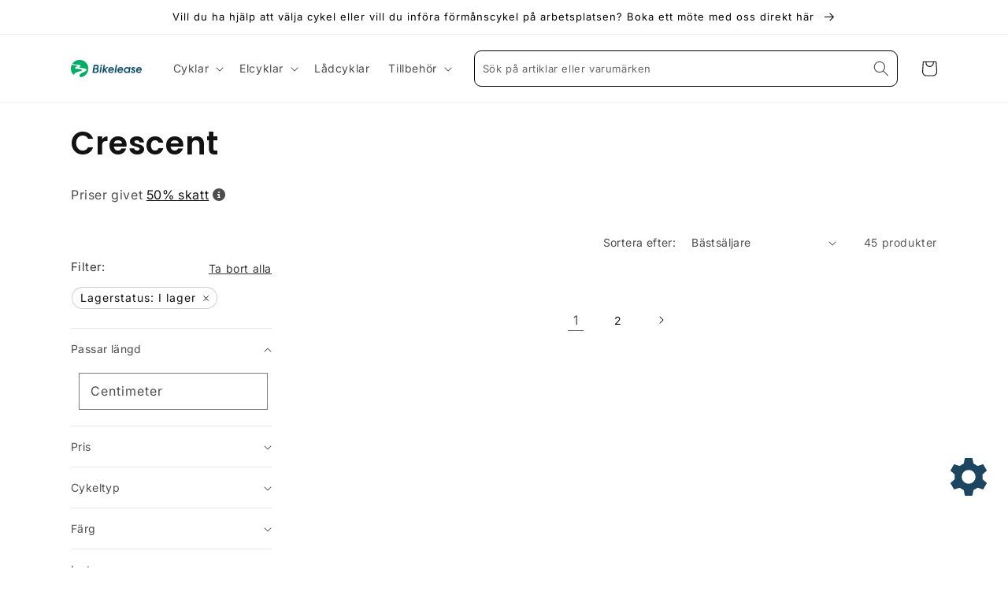

--- FILE ---
content_type: text/html; charset=utf-8
request_url: https://butik.bikelease.se/collections/crescent
body_size: 36552
content:
<!doctype html>
<noscript>
  <div
    style="
      position: fixed; top: 0px; left: 0px; z-index: 30000000;
      height: 100%; width: 100%; background-color: #FFFFFF
    "
  >
    <h2 class="center">
      Bikelease butik fungerar tyvärr inte utan Javascript. Om du inte kan aktivera Javascript rekommenderar vi att du
      använder din telefon.
    </h2>
  </div>
</noscript>
<html class="no-js" lang="sv">
  <head>
    <meta charset="utf-8">
    <meta http-equiv="X-UA-Compatible" content="IE=edge">
    <meta name="viewport" content="width=device-width,initial-scale=1">
    <meta name="theme-color" content="">
    <link rel="canonical" href="https://butik.bikelease.se/collections/crescent">
    <link rel="preconnect" href="https://cdn.shopify.com" crossorigin>

    
    <script defer src="https://kit.fontawesome.com/7d65ee87e1.js" crossorigin="anonymous"></script>
    

    <!-- cart.attributes: {} --><link rel="icon" type="image/png" href="//butik.bikelease.se/cdn/shop/files/bikelease_symbol_33339640-0efe-41f8-a3c9-d1f6c63368b9.png?crop=center&height=32&v=1669780599&width=32"><link rel="preconnect" href="https://fonts.shopifycdn.com" crossorigin><title>
      Crescent
 &ndash; Bikelease</title>

    

    

<meta property="og:site_name" content="Bikelease">
<meta property="og:url" content="https://butik.bikelease.se/collections/crescent">
<meta property="og:title" content="Crescent">
<meta property="og:type" content="website">
<meta property="og:description" content="I Bikeleases butik kan du som har förmånscykel från din arbetsgivare beställa cyklar och tillbehör."><meta name="twitter:card" content="summary_large_image">
<meta name="twitter:title" content="Crescent">
<meta name="twitter:description" content="I Bikeleases butik kan du som har förmånscykel från din arbetsgivare beställa cyklar och tillbehör.">


    <script src="//butik.bikelease.se/cdn/shop/t/12/assets/global.js?v=162913773140139509381707388094" defer="defer"></script>
    <script>window.performance && window.performance.mark && window.performance.mark('shopify.content_for_header.start');</script><meta id="shopify-digital-wallet" name="shopify-digital-wallet" content="/55510466710/digital_wallets/dialog">
<link rel="alternate" type="application/atom+xml" title="Feed" href="/collections/crescent.atom" />
<link rel="next" href="/collections/crescent?page=2">
<link rel="alternate" type="application/json+oembed" href="https://butik.bikelease.se/collections/crescent.oembed">
<script async="async" src="/checkouts/internal/preloads.js?locale=sv-SE"></script>
<script id="shopify-features" type="application/json">{"accessToken":"7efe034e2e51a6cc74ad62c7cfce5bf1","betas":["rich-media-storefront-analytics"],"domain":"butik.bikelease.se","predictiveSearch":true,"shopId":55510466710,"locale":"sv"}</script>
<script>var Shopify = Shopify || {};
Shopify.shop = "bikelease2.myshopify.com";
Shopify.locale = "sv";
Shopify.currency = {"active":"SEK","rate":"1.0"};
Shopify.country = "SE";
Shopify.theme = {"name":"bikelease-shopify-v2\/main","id":158679466326,"schema_name":"Dawn","schema_version":"7.0.1","theme_store_id":null,"role":"main"};
Shopify.theme.handle = "null";
Shopify.theme.style = {"id":null,"handle":null};
Shopify.cdnHost = "butik.bikelease.se/cdn";
Shopify.routes = Shopify.routes || {};
Shopify.routes.root = "/";</script>
<script type="module">!function(o){(o.Shopify=o.Shopify||{}).modules=!0}(window);</script>
<script>!function(o){function n(){var o=[];function n(){o.push(Array.prototype.slice.apply(arguments))}return n.q=o,n}var t=o.Shopify=o.Shopify||{};t.loadFeatures=n(),t.autoloadFeatures=n()}(window);</script>
<script id="shop-js-analytics" type="application/json">{"pageType":"collection"}</script>
<script defer="defer" async type="module" src="//butik.bikelease.se/cdn/shopifycloud/shop-js/modules/v2/client.init-shop-cart-sync_BQ29hUGy.sv.esm.js"></script>
<script defer="defer" async type="module" src="//butik.bikelease.se/cdn/shopifycloud/shop-js/modules/v2/chunk.common_DVZgvets.esm.js"></script>
<script defer="defer" async type="module" src="//butik.bikelease.se/cdn/shopifycloud/shop-js/modules/v2/chunk.modal_Dp9EJq-l.esm.js"></script>
<script type="module">
  await import("//butik.bikelease.se/cdn/shopifycloud/shop-js/modules/v2/client.init-shop-cart-sync_BQ29hUGy.sv.esm.js");
await import("//butik.bikelease.se/cdn/shopifycloud/shop-js/modules/v2/chunk.common_DVZgvets.esm.js");
await import("//butik.bikelease.se/cdn/shopifycloud/shop-js/modules/v2/chunk.modal_Dp9EJq-l.esm.js");

  window.Shopify.SignInWithShop?.initShopCartSync?.({"fedCMEnabled":true,"windoidEnabled":true});

</script>
<script id="__st">var __st={"a":55510466710,"offset":3600,"reqid":"c3bf3564-4fbd-4c32-80e3-9c329723e8fb-1769098504","pageurl":"butik.bikelease.se\/collections\/crescent","u":"b2e99f7ab25f","p":"collection","rtyp":"collection","rid":621212238166};</script>
<script>window.ShopifyPaypalV4VisibilityTracking = true;</script>
<script id="captcha-bootstrap">!function(){'use strict';const t='contact',e='account',n='new_comment',o=[[t,t],['blogs',n],['comments',n],[t,'customer']],c=[[e,'customer_login'],[e,'guest_login'],[e,'recover_customer_password'],[e,'create_customer']],r=t=>t.map((([t,e])=>`form[action*='/${t}']:not([data-nocaptcha='true']) input[name='form_type'][value='${e}']`)).join(','),a=t=>()=>t?[...document.querySelectorAll(t)].map((t=>t.form)):[];function s(){const t=[...o],e=r(t);return a(e)}const i='password',u='form_key',d=['recaptcha-v3-token','g-recaptcha-response','h-captcha-response',i],f=()=>{try{return window.sessionStorage}catch{return}},m='__shopify_v',_=t=>t.elements[u];function p(t,e,n=!1){try{const o=window.sessionStorage,c=JSON.parse(o.getItem(e)),{data:r}=function(t){const{data:e,action:n}=t;return t[m]||n?{data:e,action:n}:{data:t,action:n}}(c);for(const[e,n]of Object.entries(r))t.elements[e]&&(t.elements[e].value=n);n&&o.removeItem(e)}catch(o){console.error('form repopulation failed',{error:o})}}const l='form_type',E='cptcha';function T(t){t.dataset[E]=!0}const w=window,h=w.document,L='Shopify',v='ce_forms',y='captcha';let A=!1;((t,e)=>{const n=(g='f06e6c50-85a8-45c8-87d0-21a2b65856fe',I='https://cdn.shopify.com/shopifycloud/storefront-forms-hcaptcha/ce_storefront_forms_captcha_hcaptcha.v1.5.2.iife.js',D={infoText:'Skyddas av hCaptcha',privacyText:'Integritet',termsText:'Villkor'},(t,e,n)=>{const o=w[L][v],c=o.bindForm;if(c)return c(t,g,e,D).then(n);var r;o.q.push([[t,g,e,D],n]),r=I,A||(h.body.append(Object.assign(h.createElement('script'),{id:'captcha-provider',async:!0,src:r})),A=!0)});var g,I,D;w[L]=w[L]||{},w[L][v]=w[L][v]||{},w[L][v].q=[],w[L][y]=w[L][y]||{},w[L][y].protect=function(t,e){n(t,void 0,e),T(t)},Object.freeze(w[L][y]),function(t,e,n,w,h,L){const[v,y,A,g]=function(t,e,n){const i=e?o:[],u=t?c:[],d=[...i,...u],f=r(d),m=r(i),_=r(d.filter((([t,e])=>n.includes(e))));return[a(f),a(m),a(_),s()]}(w,h,L),I=t=>{const e=t.target;return e instanceof HTMLFormElement?e:e&&e.form},D=t=>v().includes(t);t.addEventListener('submit',(t=>{const e=I(t);if(!e)return;const n=D(e)&&!e.dataset.hcaptchaBound&&!e.dataset.recaptchaBound,o=_(e),c=g().includes(e)&&(!o||!o.value);(n||c)&&t.preventDefault(),c&&!n&&(function(t){try{if(!f())return;!function(t){const e=f();if(!e)return;const n=_(t);if(!n)return;const o=n.value;o&&e.removeItem(o)}(t);const e=Array.from(Array(32),(()=>Math.random().toString(36)[2])).join('');!function(t,e){_(t)||t.append(Object.assign(document.createElement('input'),{type:'hidden',name:u})),t.elements[u].value=e}(t,e),function(t,e){const n=f();if(!n)return;const o=[...t.querySelectorAll(`input[type='${i}']`)].map((({name:t})=>t)),c=[...d,...o],r={};for(const[a,s]of new FormData(t).entries())c.includes(a)||(r[a]=s);n.setItem(e,JSON.stringify({[m]:1,action:t.action,data:r}))}(t,e)}catch(e){console.error('failed to persist form',e)}}(e),e.submit())}));const S=(t,e)=>{t&&!t.dataset[E]&&(n(t,e.some((e=>e===t))),T(t))};for(const o of['focusin','change'])t.addEventListener(o,(t=>{const e=I(t);D(e)&&S(e,y())}));const B=e.get('form_key'),M=e.get(l),P=B&&M;t.addEventListener('DOMContentLoaded',(()=>{const t=y();if(P)for(const e of t)e.elements[l].value===M&&p(e,B);[...new Set([...A(),...v().filter((t=>'true'===t.dataset.shopifyCaptcha))])].forEach((e=>S(e,t)))}))}(h,new URLSearchParams(w.location.search),n,t,e,['guest_login'])})(!0,!0)}();</script>
<script integrity="sha256-4kQ18oKyAcykRKYeNunJcIwy7WH5gtpwJnB7kiuLZ1E=" data-source-attribution="shopify.loadfeatures" defer="defer" src="//butik.bikelease.se/cdn/shopifycloud/storefront/assets/storefront/load_feature-a0a9edcb.js" crossorigin="anonymous"></script>
<script data-source-attribution="shopify.dynamic_checkout.dynamic.init">var Shopify=Shopify||{};Shopify.PaymentButton=Shopify.PaymentButton||{isStorefrontPortableWallets:!0,init:function(){window.Shopify.PaymentButton.init=function(){};var t=document.createElement("script");t.src="https://butik.bikelease.se/cdn/shopifycloud/portable-wallets/latest/portable-wallets.sv.js",t.type="module",document.head.appendChild(t)}};
</script>
<script data-source-attribution="shopify.dynamic_checkout.buyer_consent">
  function portableWalletsHideBuyerConsent(e){var t=document.getElementById("shopify-buyer-consent"),n=document.getElementById("shopify-subscription-policy-button");t&&n&&(t.classList.add("hidden"),t.setAttribute("aria-hidden","true"),n.removeEventListener("click",e))}function portableWalletsShowBuyerConsent(e){var t=document.getElementById("shopify-buyer-consent"),n=document.getElementById("shopify-subscription-policy-button");t&&n&&(t.classList.remove("hidden"),t.removeAttribute("aria-hidden"),n.addEventListener("click",e))}window.Shopify?.PaymentButton&&(window.Shopify.PaymentButton.hideBuyerConsent=portableWalletsHideBuyerConsent,window.Shopify.PaymentButton.showBuyerConsent=portableWalletsShowBuyerConsent);
</script>
<script data-source-attribution="shopify.dynamic_checkout.cart.bootstrap">document.addEventListener("DOMContentLoaded",(function(){function t(){return document.querySelector("shopify-accelerated-checkout-cart, shopify-accelerated-checkout")}if(t())Shopify.PaymentButton.init();else{new MutationObserver((function(e,n){t()&&(Shopify.PaymentButton.init(),n.disconnect())})).observe(document.body,{childList:!0,subtree:!0})}}));
</script>
<script id='scb4127' type='text/javascript' async='' src='https://butik.bikelease.se/cdn/shopifycloud/privacy-banner/storefront-banner.js'></script><script id="sections-script" data-sections="header,footer" defer="defer" src="//butik.bikelease.se/cdn/shop/t/12/compiled_assets/scripts.js?v=34827"></script>
<script>window.performance && window.performance.mark && window.performance.mark('shopify.content_for_header.end');</script>


    <style data-shopify>
      @font-face {
  font-family: Inter;
  font-weight: 400;
  font-style: normal;
  font-display: swap;
  src: url("//butik.bikelease.se/cdn/fonts/inter/inter_n4.b2a3f24c19b4de56e8871f609e73ca7f6d2e2bb9.woff2") format("woff2"),
       url("//butik.bikelease.se/cdn/fonts/inter/inter_n4.af8052d517e0c9ffac7b814872cecc27ae1fa132.woff") format("woff");
}

      @font-face {
  font-family: Inter;
  font-weight: 200;
  font-style: normal;
  font-display: swap;
  src: url("//butik.bikelease.se/cdn/fonts/inter/inter_n2.63379874490a31b1ac686c7c9582ebe8c6a05610.woff2") format("woff2"),
       url("//butik.bikelease.se/cdn/fonts/inter/inter_n2.f9faac0477da33ae7acd0ad3758c9bcf18cab36b.woff") format("woff");
}

      @font-face {
  font-family: Inter;
  font-weight: 300;
  font-style: normal;
  font-display: swap;
  src: url("//butik.bikelease.se/cdn/fonts/inter/inter_n3.6faba940d2e90c9f1c2e0c5c2750b84af59fecc0.woff2") format("woff2"),
       url("//butik.bikelease.se/cdn/fonts/inter/inter_n3.413aa818ec2103383c4ac7c3744c464d04b4db49.woff") format("woff");
}

      @font-face {
  font-family: Inter;
  font-weight: 600;
  font-style: normal;
  font-display: swap;
  src: url("//butik.bikelease.se/cdn/fonts/inter/inter_n6.771af0474a71b3797eb38f3487d6fb79d43b6877.woff2") format("woff2"),
       url("//butik.bikelease.se/cdn/fonts/inter/inter_n6.88c903d8f9e157d48b73b7777d0642925bcecde7.woff") format("woff");
}

      @font-face {
  font-family: Inter;
  font-weight: 900;
  font-style: normal;
  font-display: swap;
  src: url("//butik.bikelease.se/cdn/fonts/inter/inter_n9.5eeac4b640934cb12c98bb58e5b212c8a842a731.woff2") format("woff2"),
       url("//butik.bikelease.se/cdn/fonts/inter/inter_n9.a68b28f7e46ea1faab81e409809ee4919dd6e3f0.woff") format("woff");
}

      @font-face {
  font-family: Inter;
  font-weight: 700;
  font-style: normal;
  font-display: swap;
  src: url("//butik.bikelease.se/cdn/fonts/inter/inter_n7.02711e6b374660cfc7915d1afc1c204e633421e4.woff2") format("woff2"),
       url("//butik.bikelease.se/cdn/fonts/inter/inter_n7.6dab87426f6b8813070abd79972ceaf2f8d3b012.woff") format("woff");
}

      @font-face {
  font-family: Inter;
  font-weight: 400;
  font-style: italic;
  font-display: swap;
  src: url("//butik.bikelease.se/cdn/fonts/inter/inter_i4.feae1981dda792ab80d117249d9c7e0f1017e5b3.woff2") format("woff2"),
       url("//butik.bikelease.se/cdn/fonts/inter/inter_i4.62773b7113d5e5f02c71486623cf828884c85c6e.woff") format("woff");
}

      @font-face {
  font-family: Inter;
  font-weight: 700;
  font-style: italic;
  font-display: swap;
  src: url("//butik.bikelease.se/cdn/fonts/inter/inter_i7.b377bcd4cc0f160622a22d638ae7e2cd9b86ea4c.woff2") format("woff2"),
       url("//butik.bikelease.se/cdn/fonts/inter/inter_i7.7c69a6a34e3bb44fcf6f975857e13b9a9b25beb4.woff") format("woff");
}

      @font-face {
  font-family: Poppins;
  font-weight: 600;
  font-style: normal;
  font-display: swap;
  src: url("//butik.bikelease.se/cdn/fonts/poppins/poppins_n6.aa29d4918bc243723d56b59572e18228ed0786f6.woff2") format("woff2"),
       url("//butik.bikelease.se/cdn/fonts/poppins/poppins_n6.5f815d845fe073750885d5b7e619ee00e8111208.woff") format("woff");
}


      .shopify-pc__banner__dialog {
        z-index: 99910000000 !important;
      }

      :root {
        --font-body-family: Inter, sans-serif;
        --font-body-style: normal;
        --font-body-weight: 400;
        --font-body-weight-bold: 700;

        --font-heading-family: Poppins, sans-serif;
        --font-heading-style: normal;
        --font-heading-weight: 600;

        --font-body-scale: 1.0;
        --font-heading-scale: 1.0;

        --color-base-text: 18, 18, 18;
        --color-shadow: 18, 18, 18;
        --color-base-background-1: 255, 255, 255;
        --color-base-background-2: 243, 243, 243;
        --color-base-solid-button-labels: 255, 255, 255;
        --color-base-outline-button-labels: 18, 18, 18;
        --color-base-accent-1: 18, 18, 18;
        --color-base-accent-2: 51, 79, 180;
        --payment-terms-background-color: #ffffff;

        --gradient-base-background-1: #ffffff;
        --gradient-base-background-2: #f3f3f3;
        --gradient-base-accent-1: #121212;
        --gradient-base-accent-2: #334fb4;

        --media-padding: px;
        --media-border-opacity: 0.05;
        --media-border-width: 0px;
        --media-radius: 0px;
        --media-shadow-opacity: 0.0;
        --media-shadow-horizontal-offset: 0px;
        --media-shadow-vertical-offset: 4px;
        --media-shadow-blur-radius: 5px;
        --media-shadow-visible: 0;

        --page-width: 120rem;
        --page-width-margin: 0rem;

        --product-card-image-padding: 0.0rem;
        --product-card-corner-radius: 0.0rem;
        --product-card-text-alignment: left;
        --product-card-border-width: 0.0rem;
        --product-card-border-opacity: 0.1;
        --product-card-shadow-opacity: 0.0;
        --product-card-shadow-visible: 0;
        --product-card-shadow-horizontal-offset: 0.0rem;
        --product-card-shadow-vertical-offset: 0.4rem;
        --product-card-shadow-blur-radius: 0.5rem;

        --collection-card-image-padding: 0.0rem;
        --collection-card-corner-radius: 0.0rem;
        --collection-card-text-alignment: left;
        --collection-card-border-width: 0.0rem;
        --collection-card-border-opacity: 0.1;
        --collection-card-shadow-opacity: 0.0;
        --collection-card-shadow-visible: 0;
        --collection-card-shadow-horizontal-offset: 0.0rem;
        --collection-card-shadow-vertical-offset: 0.4rem;
        --collection-card-shadow-blur-radius: 0.5rem;

        --blog-card-image-padding: 0.0rem;
        --blog-card-corner-radius: 0.0rem;
        --blog-card-text-alignment: left;
        --blog-card-border-width: 0.0rem;
        --blog-card-border-opacity: 0.1;
        --blog-card-shadow-opacity: 0.0;
        --blog-card-shadow-visible: 0;
        --blog-card-shadow-horizontal-offset: 0.0rem;
        --blog-card-shadow-vertical-offset: 0.4rem;
        --blog-card-shadow-blur-radius: 0.5rem;

        --badge-corner-radius: 4.0rem;

        --popup-border-width: 1px;
        --popup-border-opacity: 0.1;
        --popup-corner-radius: 0px;
        --popup-shadow-opacity: 0.0;
        --popup-shadow-horizontal-offset: 0px;
        --popup-shadow-vertical-offset: 4px;
        --popup-shadow-blur-radius: 5px;

        --drawer-border-width: 1px;
        --drawer-border-opacity: 0.1;
        --drawer-shadow-opacity: 0.0;
        --drawer-shadow-horizontal-offset: 0px;
        --drawer-shadow-vertical-offset: 4px;
        --drawer-shadow-blur-radius: 5px;

        --spacing-sections-desktop: 0px;
        --spacing-sections-mobile: 0px;

        --grid-desktop-vertical-spacing: 8px;
        --grid-desktop-horizontal-spacing: 8px;
        --grid-mobile-vertical-spacing: 4px;
        --grid-mobile-horizontal-spacing: 4px;

        --text-boxes-border-opacity: 0.1;
        --text-boxes-border-width: 0px;
        --text-boxes-radius: 0px;
        --text-boxes-shadow-opacity: 0.0;
        --text-boxes-shadow-visible: 0;
        --text-boxes-shadow-horizontal-offset: 0px;
        --text-boxes-shadow-vertical-offset: 4px;
        --text-boxes-shadow-blur-radius: 5px;

        --buttons-radius: 8px;
        --buttons-radius-outset: 9px;
        --buttons-border-width: 1px;
        --buttons-border-opacity: 1.0;
        --buttons-shadow-opacity: 0.0;
        --buttons-shadow-visible: 0;
        --buttons-shadow-horizontal-offset: 0px;
        --buttons-shadow-vertical-offset: 4px;
        --buttons-shadow-blur-radius: 5px;
        --buttons-border-offset: 0.3px;

        --inputs-radius: 0px;
        --inputs-border-width: 1px;
        --inputs-border-opacity: 0.55;
        --inputs-shadow-opacity: 0.0;
        --inputs-shadow-horizontal-offset: 0px;
        --inputs-margin-offset: 0px;
        --inputs-shadow-vertical-offset: 4px;
        --inputs-shadow-blur-radius: 5px;
        --inputs-radius-outset: 0px;

        --variant-pills-radius: 40px;
        --variant-pills-border-width: 1px;
        --variant-pills-border-opacity: 0.55;
        --variant-pills-shadow-opacity: 0.0;
        --variant-pills-shadow-horizontal-offset: 0px;
        --variant-pills-shadow-vertical-offset: 4px;
        --variant-pills-shadow-blur-radius: 5px;
      }

      *,
      *::before,
      *::after {
        box-sizing: inherit;
      }

      html {
        box-sizing: border-box;
        font-size: calc(var(--font-body-scale) * 62.5%);
        height: 100%;
      }

      body {
        display: grid;
        grid-template-rows: auto auto 1fr auto;
        grid-template-columns: 100%;
        min-height: 100%;
        margin: 0;
        font-size: 1.5rem;
        letter-spacing: 0.06rem;
        line-height: calc(1 + 0.8 / var(--font-body-scale));
        font-family: var(--font-body-family);
        font-style: var(--font-body-style);
        font-weight: var(--font-body-weight);
      }

      @media screen and (min-width: 750px) {
        body {
          font-size: 1.6rem;
        }
      }
    </style>

    <link href="//butik.bikelease.se/cdn/shop/t/12/assets/base.css?v=150827133816311982641763115742" rel="stylesheet" type="text/css" media="all" />
    <link href="//butik.bikelease.se/cdn/shop/t/12/assets/bikelease.css?v=22014042491748879591707388092" rel="stylesheet" type="text/css" media="all" />
<link rel="preload" as="font" href="//butik.bikelease.se/cdn/fonts/inter/inter_n4.b2a3f24c19b4de56e8871f609e73ca7f6d2e2bb9.woff2" type="font/woff2" crossorigin><link rel="preload" as="font" href="//butik.bikelease.se/cdn/fonts/poppins/poppins_n6.aa29d4918bc243723d56b59572e18228ed0786f6.woff2" type="font/woff2" crossorigin><link
        rel="stylesheet"
        href="//butik.bikelease.se/cdn/shop/t/12/assets/component-predictive-search.css?v=83512081251802922551707388093"
        media="print"
        onload="this.media='all'"
      ><!-- Google Tag Manager -->
<script>
  (function (w, d, s, l, i) {
    w[l] = w[l] || [];
    w[l].push({ 'gtm.start': new Date().getTime(), event: 'gtm.js' });
    var f = d.getElementsByTagName(s)[0],
      j = d.createElement(s),
      dl = l != 'dataLayer' ? '&l=' + l : '';
    j.async = true;
    j.src = 'https://www.googletagmanager.com/gtm.js?id=' + i + dl;
    f.parentNode.insertBefore(j, f);
  })(window, document, 'script', 'dataLayer', 'GTM-PV69H5TX');
</script>
<!-- End Google Tag Manager -->
<script>
      document.documentElement.className = document.documentElement.className.replace('no-js', 'js');
      if (Shopify.designMode) {
        document.documentElement.classList.add('shopify-design-mode');
      }
    </script>
  <link href="https://monorail-edge.shopifysvc.com" rel="dns-prefetch">
<script>(function(){if ("sendBeacon" in navigator && "performance" in window) {try {var session_token_from_headers = performance.getEntriesByType('navigation')[0].serverTiming.find(x => x.name == '_s').description;} catch {var session_token_from_headers = undefined;}var session_cookie_matches = document.cookie.match(/_shopify_s=([^;]*)/);var session_token_from_cookie = session_cookie_matches && session_cookie_matches.length === 2 ? session_cookie_matches[1] : "";var session_token = session_token_from_headers || session_token_from_cookie || "";function handle_abandonment_event(e) {var entries = performance.getEntries().filter(function(entry) {return /monorail-edge.shopifysvc.com/.test(entry.name);});if (!window.abandonment_tracked && entries.length === 0) {window.abandonment_tracked = true;var currentMs = Date.now();var navigation_start = performance.timing.navigationStart;var payload = {shop_id: 55510466710,url: window.location.href,navigation_start,duration: currentMs - navigation_start,session_token,page_type: "collection"};window.navigator.sendBeacon("https://monorail-edge.shopifysvc.com/v1/produce", JSON.stringify({schema_id: "online_store_buyer_site_abandonment/1.1",payload: payload,metadata: {event_created_at_ms: currentMs,event_sent_at_ms: currentMs}}));}}window.addEventListener('pagehide', handle_abandonment_event);}}());</script>
<script id="web-pixels-manager-setup">(function e(e,d,r,n,o){if(void 0===o&&(o={}),!Boolean(null===(a=null===(i=window.Shopify)||void 0===i?void 0:i.analytics)||void 0===a?void 0:a.replayQueue)){var i,a;window.Shopify=window.Shopify||{};var t=window.Shopify;t.analytics=t.analytics||{};var s=t.analytics;s.replayQueue=[],s.publish=function(e,d,r){return s.replayQueue.push([e,d,r]),!0};try{self.performance.mark("wpm:start")}catch(e){}var l=function(){var e={modern:/Edge?\/(1{2}[4-9]|1[2-9]\d|[2-9]\d{2}|\d{4,})\.\d+(\.\d+|)|Firefox\/(1{2}[4-9]|1[2-9]\d|[2-9]\d{2}|\d{4,})\.\d+(\.\d+|)|Chrom(ium|e)\/(9{2}|\d{3,})\.\d+(\.\d+|)|(Maci|X1{2}).+ Version\/(15\.\d+|(1[6-9]|[2-9]\d|\d{3,})\.\d+)([,.]\d+|)( \(\w+\)|)( Mobile\/\w+|) Safari\/|Chrome.+OPR\/(9{2}|\d{3,})\.\d+\.\d+|(CPU[ +]OS|iPhone[ +]OS|CPU[ +]iPhone|CPU IPhone OS|CPU iPad OS)[ +]+(15[._]\d+|(1[6-9]|[2-9]\d|\d{3,})[._]\d+)([._]\d+|)|Android:?[ /-](13[3-9]|1[4-9]\d|[2-9]\d{2}|\d{4,})(\.\d+|)(\.\d+|)|Android.+Firefox\/(13[5-9]|1[4-9]\d|[2-9]\d{2}|\d{4,})\.\d+(\.\d+|)|Android.+Chrom(ium|e)\/(13[3-9]|1[4-9]\d|[2-9]\d{2}|\d{4,})\.\d+(\.\d+|)|SamsungBrowser\/([2-9]\d|\d{3,})\.\d+/,legacy:/Edge?\/(1[6-9]|[2-9]\d|\d{3,})\.\d+(\.\d+|)|Firefox\/(5[4-9]|[6-9]\d|\d{3,})\.\d+(\.\d+|)|Chrom(ium|e)\/(5[1-9]|[6-9]\d|\d{3,})\.\d+(\.\d+|)([\d.]+$|.*Safari\/(?![\d.]+ Edge\/[\d.]+$))|(Maci|X1{2}).+ Version\/(10\.\d+|(1[1-9]|[2-9]\d|\d{3,})\.\d+)([,.]\d+|)( \(\w+\)|)( Mobile\/\w+|) Safari\/|Chrome.+OPR\/(3[89]|[4-9]\d|\d{3,})\.\d+\.\d+|(CPU[ +]OS|iPhone[ +]OS|CPU[ +]iPhone|CPU IPhone OS|CPU iPad OS)[ +]+(10[._]\d+|(1[1-9]|[2-9]\d|\d{3,})[._]\d+)([._]\d+|)|Android:?[ /-](13[3-9]|1[4-9]\d|[2-9]\d{2}|\d{4,})(\.\d+|)(\.\d+|)|Mobile Safari.+OPR\/([89]\d|\d{3,})\.\d+\.\d+|Android.+Firefox\/(13[5-9]|1[4-9]\d|[2-9]\d{2}|\d{4,})\.\d+(\.\d+|)|Android.+Chrom(ium|e)\/(13[3-9]|1[4-9]\d|[2-9]\d{2}|\d{4,})\.\d+(\.\d+|)|Android.+(UC? ?Browser|UCWEB|U3)[ /]?(15\.([5-9]|\d{2,})|(1[6-9]|[2-9]\d|\d{3,})\.\d+)\.\d+|SamsungBrowser\/(5\.\d+|([6-9]|\d{2,})\.\d+)|Android.+MQ{2}Browser\/(14(\.(9|\d{2,})|)|(1[5-9]|[2-9]\d|\d{3,})(\.\d+|))(\.\d+|)|K[Aa][Ii]OS\/(3\.\d+|([4-9]|\d{2,})\.\d+)(\.\d+|)/},d=e.modern,r=e.legacy,n=navigator.userAgent;return n.match(d)?"modern":n.match(r)?"legacy":"unknown"}(),u="modern"===l?"modern":"legacy",c=(null!=n?n:{modern:"",legacy:""})[u],f=function(e){return[e.baseUrl,"/wpm","/b",e.hashVersion,"modern"===e.buildTarget?"m":"l",".js"].join("")}({baseUrl:d,hashVersion:r,buildTarget:u}),m=function(e){var d=e.version,r=e.bundleTarget,n=e.surface,o=e.pageUrl,i=e.monorailEndpoint;return{emit:function(e){var a=e.status,t=e.errorMsg,s=(new Date).getTime(),l=JSON.stringify({metadata:{event_sent_at_ms:s},events:[{schema_id:"web_pixels_manager_load/3.1",payload:{version:d,bundle_target:r,page_url:o,status:a,surface:n,error_msg:t},metadata:{event_created_at_ms:s}}]});if(!i)return console&&console.warn&&console.warn("[Web Pixels Manager] No Monorail endpoint provided, skipping logging."),!1;try{return self.navigator.sendBeacon.bind(self.navigator)(i,l)}catch(e){}var u=new XMLHttpRequest;try{return u.open("POST",i,!0),u.setRequestHeader("Content-Type","text/plain"),u.send(l),!0}catch(e){return console&&console.warn&&console.warn("[Web Pixels Manager] Got an unhandled error while logging to Monorail."),!1}}}}({version:r,bundleTarget:l,surface:e.surface,pageUrl:self.location.href,monorailEndpoint:e.monorailEndpoint});try{o.browserTarget=l,function(e){var d=e.src,r=e.async,n=void 0===r||r,o=e.onload,i=e.onerror,a=e.sri,t=e.scriptDataAttributes,s=void 0===t?{}:t,l=document.createElement("script"),u=document.querySelector("head"),c=document.querySelector("body");if(l.async=n,l.src=d,a&&(l.integrity=a,l.crossOrigin="anonymous"),s)for(var f in s)if(Object.prototype.hasOwnProperty.call(s,f))try{l.dataset[f]=s[f]}catch(e){}if(o&&l.addEventListener("load",o),i&&l.addEventListener("error",i),u)u.appendChild(l);else{if(!c)throw new Error("Did not find a head or body element to append the script");c.appendChild(l)}}({src:f,async:!0,onload:function(){if(!function(){var e,d;return Boolean(null===(d=null===(e=window.Shopify)||void 0===e?void 0:e.analytics)||void 0===d?void 0:d.initialized)}()){var d=window.webPixelsManager.init(e)||void 0;if(d){var r=window.Shopify.analytics;r.replayQueue.forEach((function(e){var r=e[0],n=e[1],o=e[2];d.publishCustomEvent(r,n,o)})),r.replayQueue=[],r.publish=d.publishCustomEvent,r.visitor=d.visitor,r.initialized=!0}}},onerror:function(){return m.emit({status:"failed",errorMsg:"".concat(f," has failed to load")})},sri:function(e){var d=/^sha384-[A-Za-z0-9+/=]+$/;return"string"==typeof e&&d.test(e)}(c)?c:"",scriptDataAttributes:o}),m.emit({status:"loading"})}catch(e){m.emit({status:"failed",errorMsg:(null==e?void 0:e.message)||"Unknown error"})}}})({shopId: 55510466710,storefrontBaseUrl: "https://butik.bikelease.se",extensionsBaseUrl: "https://extensions.shopifycdn.com/cdn/shopifycloud/web-pixels-manager",monorailEndpoint: "https://monorail-edge.shopifysvc.com/unstable/produce_batch",surface: "storefront-renderer",enabledBetaFlags: ["2dca8a86"],webPixelsConfigList: [{"id":"1076691286","configuration":"{\"config\":\"{\\\"pixel_id\\\":\\\"G-5WW71PBML7\\\",\\\"gtag_events\\\":[{\\\"type\\\":\\\"purchase\\\",\\\"action_label\\\":\\\"G-5WW71PBML7\\\"},{\\\"type\\\":\\\"page_view\\\",\\\"action_label\\\":\\\"G-5WW71PBML7\\\"},{\\\"type\\\":\\\"view_item\\\",\\\"action_label\\\":\\\"G-5WW71PBML7\\\"},{\\\"type\\\":\\\"search\\\",\\\"action_label\\\":\\\"G-5WW71PBML7\\\"},{\\\"type\\\":\\\"add_to_cart\\\",\\\"action_label\\\":\\\"G-5WW71PBML7\\\"},{\\\"type\\\":\\\"begin_checkout\\\",\\\"action_label\\\":\\\"G-5WW71PBML7\\\"},{\\\"type\\\":\\\"add_payment_info\\\",\\\"action_label\\\":\\\"G-5WW71PBML7\\\"}],\\\"enable_monitoring_mode\\\":false}\"}","eventPayloadVersion":"v1","runtimeContext":"OPEN","scriptVersion":"b2a88bafab3e21179ed38636efcd8a93","type":"APP","apiClientId":1780363,"privacyPurposes":[],"dataSharingAdjustments":{"protectedCustomerApprovalScopes":["read_customer_address","read_customer_email","read_customer_name","read_customer_personal_data","read_customer_phone"]}},{"id":"shopify-app-pixel","configuration":"{}","eventPayloadVersion":"v1","runtimeContext":"STRICT","scriptVersion":"0450","apiClientId":"shopify-pixel","type":"APP","privacyPurposes":["ANALYTICS","MARKETING"]},{"id":"shopify-custom-pixel","eventPayloadVersion":"v1","runtimeContext":"LAX","scriptVersion":"0450","apiClientId":"shopify-pixel","type":"CUSTOM","privacyPurposes":["ANALYTICS","MARKETING"]}],isMerchantRequest: false,initData: {"shop":{"name":"Bikelease","paymentSettings":{"currencyCode":"SEK"},"myshopifyDomain":"bikelease2.myshopify.com","countryCode":"SE","storefrontUrl":"https:\/\/butik.bikelease.se"},"customer":null,"cart":null,"checkout":null,"productVariants":[],"purchasingCompany":null},},"https://butik.bikelease.se/cdn","fcfee988w5aeb613cpc8e4bc33m6693e112",{"modern":"","legacy":""},{"shopId":"55510466710","storefrontBaseUrl":"https:\/\/butik.bikelease.se","extensionBaseUrl":"https:\/\/extensions.shopifycdn.com\/cdn\/shopifycloud\/web-pixels-manager","surface":"storefront-renderer","enabledBetaFlags":"[\"2dca8a86\"]","isMerchantRequest":"false","hashVersion":"fcfee988w5aeb613cpc8e4bc33m6693e112","publish":"custom","events":"[[\"page_viewed\",{}],[\"collection_viewed\",{\"collection\":{\"id\":\"621212238166\",\"title\":\"Crescent\",\"productVariants\":[{\"price\":{\"amount\":20894.0,\"currencyCode\":\"SEK\"},\"product\":{\"title\":\"Elcykel Crescent Elina Svart\",\"vendor\":\"Biketown\",\"id\":\"9236744405334\",\"untranslatedTitle\":\"Elcykel Crescent Elina Svart\",\"url\":\"\/products\/yec9374772\",\"type\":\"Cyklar\"},\"id\":\"49058991800662\",\"image\":{\"src\":\"\/\/butik.bikelease.se\/cdn\/shop\/files\/elcykel-crescent-elina-svart.jpg?v=1729252386\"},\"sku\":\"7332982039000\",\"title\":\"47\",\"untranslatedTitle\":\"47\"},{\"price\":{\"amount\":20894.0,\"currencyCode\":\"SEK\"},\"product\":{\"title\":\"Elcykel Crescent Elina Grön\",\"vendor\":\"Biketown\",\"id\":\"9236744175958\",\"untranslatedTitle\":\"Elcykel Crescent Elina Grön\",\"url\":\"\/products\/yec9375175\",\"type\":\"Cyklar\"},\"id\":\"49058991243606\",\"image\":{\"src\":\"\/\/butik.bikelease.se\/cdn\/shop\/files\/elcykel-crescent-elina-gron.jpg?v=1729252378\"},\"sku\":\"7332982039062\",\"title\":\"51\",\"untranslatedTitle\":\"51\"},{\"price\":{\"amount\":26124.0,\"currencyCode\":\"SEK\"},\"product\":{\"title\":\"Elcykel Crescent Elora Svart\",\"vendor\":\"Biketown\",\"id\":\"9236744044886\",\"untranslatedTitle\":\"Elcykel Crescent Elora Svart\",\"url\":\"\/products\/yec9774757\",\"type\":\"Cyklar\"},\"id\":\"49058990883158\",\"image\":{\"src\":\"\/\/butik.bikelease.se\/cdn\/shop\/files\/elcykel-crescent-elora-svart.jpg?v=1729252373\"},\"sku\":\"7332982039284\",\"title\":\"47\",\"untranslatedTitle\":\"47\"},{\"price\":{\"amount\":20894.0,\"currencyCode\":\"SEK\"},\"product\":{\"title\":\"Elcykel Crescent Elina Bordeaux\",\"vendor\":\"Biketown\",\"id\":\"9236744307030\",\"untranslatedTitle\":\"Elcykel Crescent Elina Bordeaux\",\"url\":\"\/products\/yec9375173\",\"type\":\"Cyklar\"},\"id\":\"49058991407446\",\"image\":{\"src\":\"\/\/butik.bikelease.se\/cdn\/shop\/files\/elcykel-crescent-elina-bordeaux.jpg?v=1729252384\"},\"sku\":\"7332982039031\",\"title\":\"51\",\"untranslatedTitle\":\"51\"},{\"price\":{\"amount\":10495.0,\"currencyCode\":\"SEK\"},\"product\":{\"title\":\"Damcykel Crescent Tove Svart\",\"vendor\":\"Biketown\",\"id\":\"9236741620054\",\"untranslatedTitle\":\"Damcykel Crescent Tove Svart\",\"url\":\"\/products\/yrc9574701\",\"type\":\"Cyklar\"},\"id\":\"49058982166870\",\"image\":{\"src\":\"\/\/butik.bikelease.se\/cdn\/shop\/files\/damcykel-crescent-tove-svart.jpg?v=1729252311\"},\"sku\":\"7332982030182\",\"title\":\"51\",\"untranslatedTitle\":\"51\"},{\"price\":{\"amount\":10282.0,\"currencyCode\":\"SEK\"},\"product\":{\"title\":\"Hybridcykel Crescent Åkulla Svart matt\",\"vendor\":\"Biketown\",\"id\":\"7716233740438\",\"untranslatedTitle\":\"Hybridcykel Crescent Åkulla Svart matt\",\"url\":\"\/products\/gyqc3781\",\"type\":\"Cyklar\"},\"id\":\"42452748042390\",\"image\":{\"src\":\"\/\/butik.bikelease.se\/cdn\/shop\/products\/hybridcykel-crescent-akulla-svart-matt-2022_7f514936-b775-4f19-a25c-3dbaff1ca096.jpg?v=1698308351\"},\"sku\":\"7332982026178\",\"title\":\"47\",\"untranslatedTitle\":\"47\"},{\"price\":{\"amount\":27524.0,\"currencyCode\":\"SEK\"},\"product\":{\"title\":\"Elcykel Crescent Elsa Svart\",\"vendor\":\"Biketown\",\"id\":\"9236743618902\",\"untranslatedTitle\":\"Elcykel Crescent Elsa Svart\",\"url\":\"\/products\/yec9974762\",\"type\":\"Cyklar\"},\"id\":\"49058990031190\",\"image\":{\"src\":\"\/\/butik.bikelease.se\/cdn\/shop\/files\/elcykel-crescent-elsa-svart.jpg?v=1729252360\"},\"sku\":\"7332982038553\",\"title\":\"47\",\"untranslatedTitle\":\"47\"},{\"price\":{\"amount\":11051.0,\"currencyCode\":\"SEK\"},\"product\":{\"title\":\"Hybridcykel Crescent Salto Grå Metallic Matt 2022\",\"vendor\":\"Biketown\",\"id\":\"7467960729750\",\"untranslatedTitle\":\"Hybridcykel Crescent Salto Grå Metallic Matt 2022\",\"url\":\"\/products\/g-yqc32801\",\"type\":\"Cyklar\"},\"id\":\"41784583618710\",\"image\":{\"src\":\"\/\/butik.bikelease.se\/cdn\/shop\/products\/hybridcykel-crescent-salto-gra-metallic-matt-2022.jpg?v=1656656841\"},\"sku\":\"7332982026659\",\"title\":\"53\",\"untranslatedTitle\":\"53\"},{\"price\":{\"amount\":31077.0,\"currencyCode\":\"SEK\"},\"product\":{\"title\":\"Elcykel Crescent Elda 20S 10-vxl Orange\",\"vendor\":\"Biketown\",\"id\":\"7716231413910\",\"untranslatedTitle\":\"Elcykel Crescent Elda 20S 10-vxl Orange\",\"url\":\"\/products\/yec7105121\",\"type\":\"Cyklar\"},\"id\":\"42452744110230\",\"image\":{\"src\":\"\/\/butik.bikelease.se\/cdn\/shop\/products\/elcykel-crescent-elda-20s-10-vxl-orange.jpg?v=1676385944\"},\"sku\":\"7332982036061\",\"title\":\"51\",\"untranslatedTitle\":\"51\"},{\"price\":{\"amount\":10282.0,\"currencyCode\":\"SEK\"},\"product\":{\"title\":\"Hybridcykel Crescent Tarfek Svart\",\"vendor\":\"Biketown\",\"id\":\"9236742570326\",\"untranslatedTitle\":\"Hybridcykel Crescent Tarfek Svart\",\"url\":\"\/products\/yrc7475301\",\"type\":\"Cyklar\"},\"id\":\"49058987213142\",\"image\":{\"src\":\"\/\/butik.bikelease.se\/cdn\/shop\/files\/hybridcykel-crescent-tarfek-svart.jpg?v=1729252335\"},\"sku\":\"7332982030250\",\"title\":\"53\",\"untranslatedTitle\":\"53\"},{\"price\":{\"amount\":29307.0,\"currencyCode\":\"SEK\"},\"product\":{\"title\":\"Elcykel Crescent Elvira Vit\",\"vendor\":\"Biketown\",\"id\":\"9236745388374\",\"untranslatedTitle\":\"Elcykel Crescent Elvira Vit\",\"url\":\"\/products\/yec5374733\",\"type\":\"Cyklar\"},\"id\":\"49058993832278\",\"image\":{\"src\":\"\/\/butik.bikelease.se\/cdn\/shop\/files\/elcykel-crescent-elvira-vit.jpg?v=1729252402\"},\"sku\":\"7332982039475\",\"title\":\"47\",\"untranslatedTitle\":\"47\"},{\"price\":{\"amount\":10282.0,\"currencyCode\":\"SEK\"},\"product\":{\"title\":\"Hybridcykel Crescent Nikka Grå metallic matt\",\"vendor\":\"Biketown\",\"id\":\"7716233871510\",\"untranslatedTitle\":\"Hybridcykel Crescent Nikka Grå metallic matt\",\"url\":\"\/products\/gyqc3381\",\"type\":\"Cyklar\"},\"id\":\"42452748304534\",\"image\":{\"src\":\"\/\/butik.bikelease.se\/cdn\/shop\/files\/hybridcykel-crescent-nikka-gra-metallic-matt-2022_20a4ee6c-32ab-4385-bbdc-2de53e6d08ca.jpg?v=1685522412\"},\"sku\":\"7332982026673\",\"title\":\"51\",\"untranslatedTitle\":\"51\"},{\"price\":{\"amount\":23978.0,\"currencyCode\":\"SEK\"},\"product\":{\"title\":\"Elcykel Crescent Elis Brun\",\"vendor\":\"Biketown\",\"id\":\"9236744733014\",\"untranslatedTitle\":\"Elcykel Crescent Elis Brun\",\"url\":\"\/products\/yec7685332\",\"type\":\"Cyklar\"},\"id\":\"49058992226646\",\"image\":{\"src\":\"\/\/butik.bikelease.se\/cdn\/shop\/files\/elcykel-crescent-elis-brun.jpg?v=1729252394\"},\"sku\":\"7332982031059\",\"title\":\"53\",\"untranslatedTitle\":\"53\"},{\"price\":{\"amount\":8595.0,\"currencyCode\":\"SEK\"},\"product\":{\"title\":\"Hybridcykel Crescent Femto Svart Matt 2022\",\"vendor\":\"Biketown\",\"id\":\"7390146855062\",\"untranslatedTitle\":\"Hybridcykel Crescent Femto Svart Matt 2022\",\"url\":\"\/products\/g-yqc31801\",\"type\":\"Cyklar\"},\"id\":\"41784645517462\",\"image\":{\"src\":\"\/\/butik.bikelease.se\/cdn\/shop\/products\/hybridcykel-crescent-femto-svart-matt-2022.jpg?v=1649864791\"},\"sku\":\"7332982026338\",\"title\":\"47\",\"untranslatedTitle\":\"47\"},{\"price\":{\"amount\":28419.0,\"currencyCode\":\"SEK\"},\"product\":{\"title\":\"Elcykel Crescent Elder 50S 9-vxl Grön\",\"vendor\":\"Biketown\",\"id\":\"7716236263574\",\"untranslatedTitle\":\"Elcykel Crescent Elder 50S 9-vxl Grön\",\"url\":\"\/products\/gyec78921\",\"type\":\"Cyklar\"},\"id\":\"42452753875094\",\"image\":{\"src\":\"\/\/butik.bikelease.se\/cdn\/shop\/products\/elcykel-crescent-elder-50s-9-vxl-gron.jpg?v=1698308402\"},\"sku\":\"7332982036085\",\"title\":\"58\",\"untranslatedTitle\":\"58\"},{\"price\":{\"amount\":10282.0,\"currencyCode\":\"SEK\"},\"product\":{\"title\":\"Hybridcykel Crescent Holma Svart Matt\",\"vendor\":\"Biketown\",\"id\":\"9236742963542\",\"untranslatedTitle\":\"Hybridcykel Crescent Holma Svart Matt\",\"url\":\"\/products\/yrc7185101\",\"type\":\"Cyklar\"},\"id\":\"49058988228950\",\"image\":{\"src\":\"\/\/butik.bikelease.se\/cdn\/shop\/files\/hybridcykel-crescent-holma-svart-matt.jpg?v=1729252341\"},\"sku\":\"7332982030519\",\"title\":\"51\",\"untranslatedTitle\":\"51\"},{\"price\":{\"amount\":20418.0,\"currencyCode\":\"SEK\"},\"product\":{\"title\":\"Elcykel Crescent Elwin Svart\",\"vendor\":\"Biketown\",\"id\":\"9236743717206\",\"untranslatedTitle\":\"Elcykel Crescent Elwin Svart\",\"url\":\"\/products\/yec9875339\",\"type\":\"Cyklar\"},\"id\":\"49058990195030\",\"image\":{\"src\":\"\/\/butik.bikelease.se\/cdn\/shop\/files\/elcykel-crescent-elwin-svart.jpg?v=1729252362\"},\"sku\":\"7332982039079\",\"title\":\"53\",\"untranslatedTitle\":\"53\"},{\"price\":{\"amount\":10995.0,\"currencyCode\":\"SEK\"},\"product\":{\"title\":\"Hybridcykel Crescent Åkulla Blå\",\"vendor\":\"Biketown\",\"id\":\"7716233707670\",\"untranslatedTitle\":\"Hybridcykel Crescent Åkulla Blå\",\"url\":\"\/products\/gyqc3782\",\"type\":\"Cyklar\"},\"id\":\"42452748009622\",\"image\":{\"src\":\"\/\/butik.bikelease.se\/cdn\/shop\/products\/hybridcykel-crescent-akulla-bla-2022.jpg?v=1698308349\"},\"sku\":\"7332982026215\",\"title\":\"55\",\"untranslatedTitle\":\"55\"},{\"price\":{\"amount\":9446.0,\"currencyCode\":\"SEK\"},\"product\":{\"title\":\"Hybridcykel Crescent Atto Vit\",\"vendor\":\"Biketown\",\"id\":\"9236742209878\",\"untranslatedTitle\":\"Hybridcykel Crescent Atto Vit\",\"url\":\"\/products\/yrc7485301\",\"type\":\"Cyklar\"},\"id\":\"49058985804118\",\"image\":{\"src\":\"\/\/butik.bikelease.se\/cdn\/shop\/files\/hybridcykel-crescent-atto-svart.jpg?v=1729252329\"},\"sku\":\"7332982030687\",\"title\":\"53\",\"untranslatedTitle\":\"53\"},{\"price\":{\"amount\":28413.0,\"currencyCode\":\"SEK\"},\"product\":{\"title\":\"Elcykel Crescent Elda 50S 9-vxl Gul\",\"vendor\":\"Biketown\",\"id\":\"7716236230806\",\"untranslatedTitle\":\"Elcykel Crescent Elda 50S 9-vxl Gul\",\"url\":\"\/products\/gyec79921\",\"type\":\"Cyklar\"},\"id\":\"42452753809558\",\"image\":{\"src\":\"\/\/butik.bikelease.se\/cdn\/shop\/products\/elcykel-crescent-elda-50s-9-vxl-gul.jpg?v=1698308400\"},\"sku\":\"7332982036092\",\"title\":\"51\",\"untranslatedTitle\":\"51\"},{\"price\":{\"amount\":10020.0,\"currencyCode\":\"SEK\"},\"product\":{\"title\":\"MTB Crescent Rask R70 29 Grå\",\"vendor\":\"Biketown\",\"id\":\"9784619237718\",\"untranslatedTitle\":\"MTB Crescent Rask R70 29 Grå\",\"url\":\"\/products\/mtb-crescent-rask-r70-29-gra\",\"type\":\"Cyklar\"},\"id\":\"51165558866262\",\"image\":{\"src\":\"\/\/butik.bikelease.se\/cdn\/shop\/files\/mtb-crescent-rask-r70-29-gra.jpg?v=1756413482\"},\"sku\":\"7332982032018\",\"title\":\"38\",\"untranslatedTitle\":\"38\"},{\"price\":{\"amount\":29301.0,\"currencyCode\":\"SEK\"},\"product\":{\"title\":\"Elcykel Crescent Elvira Grön\",\"vendor\":\"Biketown\",\"id\":\"9236745158998\",\"untranslatedTitle\":\"Elcykel Crescent Elvira Grön\",\"url\":\"\/products\/yec5375134\",\"type\":\"Cyklar\"},\"id\":\"49058992783702\",\"image\":{\"src\":\"\/\/butik.bikelease.se\/cdn\/shop\/files\/elcykel-crescent-elvira-gron.jpg?v=1729252399\"},\"sku\":\"7332982039505\",\"title\":\"51\",\"untranslatedTitle\":\"51\"},{\"price\":{\"amount\":23971.0,\"currencyCode\":\"SEK\"},\"product\":{\"title\":\"Elcykel Crescent Elly Orange\",\"vendor\":\"Biketown\",\"id\":\"9236744601942\",\"untranslatedTitle\":\"Elcykel Crescent Elly Orange\",\"url\":\"\/products\/yec7785132\",\"type\":\"Cyklar\"},\"id\":\"49058992128342\",\"image\":{\"src\":\"\/\/butik.bikelease.se\/cdn\/shop\/files\/elcykel-crescent-elly-orange.jpg?v=1729252391\"},\"sku\":\"7332982031073\",\"title\":\"51\",\"untranslatedTitle\":\"51\"},{\"price\":{\"amount\":10282.0,\"currencyCode\":\"SEK\"},\"product\":{\"title\":\"Hybridcykel Crescent Rissa Svart\",\"vendor\":\"Biketown\",\"id\":\"9236742111574\",\"untranslatedTitle\":\"Hybridcykel Crescent Rissa Svart\",\"url\":\"\/products\/yrc7575101\",\"type\":\"Cyklar\"},\"id\":\"49058985640278\",\"image\":{\"src\":\"\/\/butik.bikelease.se\/cdn\/shop\/files\/hybridcykel-crescent-rissa-svart.jpg?v=1729252326\"},\"sku\":\"7332982030304\",\"title\":\"51\",\"untranslatedTitle\":\"51\"}]}}]]"});</script><script>
  window.ShopifyAnalytics = window.ShopifyAnalytics || {};
  window.ShopifyAnalytics.meta = window.ShopifyAnalytics.meta || {};
  window.ShopifyAnalytics.meta.currency = 'SEK';
  var meta = {"products":[{"id":9236744405334,"gid":"gid:\/\/shopify\/Product\/9236744405334","vendor":"Biketown","type":"Cyklar","handle":"yec9374772","variants":[{"id":49058991800662,"price":2089400,"name":"Elcykel Crescent Elina Svart - 47","public_title":"47","sku":"7332982039000"},{"id":49058991833430,"price":2089400,"name":"Elcykel Crescent Elina Svart - 51","public_title":"51","sku":"7332982039017"},{"id":49058991866198,"price":2089400,"name":"Elcykel Crescent Elina Svart - 55","public_title":"55","sku":"7332982039024"}],"remote":false},{"id":9236744175958,"gid":"gid:\/\/shopify\/Product\/9236744175958","vendor":"Biketown","type":"Cyklar","handle":"yec9375175","variants":[{"id":49058991243606,"price":2089400,"name":"Elcykel Crescent Elina Grön - 51","public_title":"51","sku":"7332982039062"},{"id":49058991276374,"price":2141700,"name":"Elcykel Crescent Elina Grön - 55","public_title":"55","sku":"7332982040051"}],"remote":false},{"id":9236744044886,"gid":"gid:\/\/shopify\/Product\/9236744044886","vendor":"Biketown","type":"Cyklar","handle":"yec9774757","variants":[{"id":49058990883158,"price":2612400,"name":"Elcykel Crescent Elora Svart - 47","public_title":"47","sku":"7332982039284"},{"id":49058990915926,"price":2612400,"name":"Elcykel Crescent Elora Svart - 51","public_title":"51","sku":"7332982038539"},{"id":49058990948694,"price":2612400,"name":"Elcykel Crescent Elora Svart - 55","public_title":"55","sku":"7332982039291"}],"remote":false},{"id":9236744307030,"gid":"gid:\/\/shopify\/Product\/9236744307030","vendor":"Biketown","type":"Cyklar","handle":"yec9375173","variants":[{"id":49058991407446,"price":2089400,"name":"Elcykel Crescent Elina Bordeaux - 51","public_title":"51","sku":"7332982039031"}],"remote":false},{"id":9236741620054,"gid":"gid:\/\/shopify\/Product\/9236741620054","vendor":"Biketown","type":"Cyklar","handle":"yrc9574701","variants":[{"id":49058982166870,"price":1049500,"name":"Damcykel Crescent Tove Svart - 51","public_title":"51","sku":"7332982030182"},{"id":49058982199638,"price":1049500,"name":"Damcykel Crescent Tove Svart - 55","public_title":"55","sku":"7332982030205"}],"remote":false},{"id":7716233740438,"gid":"gid:\/\/shopify\/Product\/7716233740438","vendor":"Biketown","type":"Cyklar","handle":"gyqc3781","variants":[{"id":42452748042390,"price":1028200,"name":"Hybridcykel Crescent Åkulla Svart matt - 47","public_title":"47","sku":"7332982026178"},{"id":42452748075158,"price":1028200,"name":"Hybridcykel Crescent Åkulla Svart matt - 51","public_title":"51","sku":"7332982026185"},{"id":42452748107926,"price":1028200,"name":"Hybridcykel Crescent Åkulla Svart matt - 55","public_title":"55","sku":"7332982026192"}],"remote":false},{"id":9236743618902,"gid":"gid:\/\/shopify\/Product\/9236743618902","vendor":"Biketown","type":"Cyklar","handle":"yec9974762","variants":[{"id":49058990031190,"price":2752400,"name":"Elcykel Crescent Elsa Svart - 47","public_title":"47","sku":"7332982038553"},{"id":49058990063958,"price":2752400,"name":"Elcykel Crescent Elsa Svart - 51","public_title":"51","sku":"7332982037945"},{"id":49058990096726,"price":2753100,"name":"Elcykel Crescent Elsa Svart - 55","public_title":"55","sku":"7332982037952"}],"remote":false},{"id":7467960729750,"gid":"gid:\/\/shopify\/Product\/7467960729750","vendor":"Biketown","type":"Cyklar","handle":"g-yqc32801","variants":[{"id":41784583618710,"price":1105100,"name":"Hybridcykel Crescent Salto Grå Metallic Matt 2022 - 53","public_title":"53","sku":"7332982026659"},{"id":41784583651478,"price":1028200,"name":"Hybridcykel Crescent Salto Grå Metallic Matt 2022 - 58","public_title":"58","sku":"7332982026666"}],"remote":false},{"id":7716231413910,"gid":"gid:\/\/shopify\/Product\/7716231413910","vendor":"Biketown","type":"Cyklar","handle":"yec7105121","variants":[{"id":42452744110230,"price":3107700,"name":"Elcykel Crescent Elda 20S 10-vxl Orange - 51","public_title":"51","sku":"7332982036061"}],"remote":false},{"id":9236742570326,"gid":"gid:\/\/shopify\/Product\/9236742570326","vendor":"Biketown","type":"Cyklar","handle":"yrc7475301","variants":[{"id":49058987213142,"price":1028200,"name":"Hybridcykel Crescent Tarfek Svart - 53","public_title":"53","sku":"7332982030250"},{"id":49058987245910,"price":1028200,"name":"Hybridcykel Crescent Tarfek Svart - 58","public_title":"58","sku":"7332982030274"},{"id":49058987278678,"price":1028200,"name":"Hybridcykel Crescent Tarfek Svart - 62","public_title":"62","sku":"7332982030298"}],"remote":false},{"id":9236745388374,"gid":"gid:\/\/shopify\/Product\/9236745388374","vendor":"Biketown","type":"Cyklar","handle":"yec5374733","variants":[{"id":49058993832278,"price":2930700,"name":"Elcykel Crescent Elvira Vit - 47","public_title":"47","sku":"7332982039475"},{"id":49058993865046,"price":2930100,"name":"Elcykel Crescent Elvira Vit - 51","public_title":"51","sku":"7332982039482"},{"id":49058993897814,"price":2930100,"name":"Elcykel Crescent Elvira Vit - 55","public_title":"55","sku":"7332982039499"}],"remote":false},{"id":7716233871510,"gid":"gid:\/\/shopify\/Product\/7716233871510","vendor":"Biketown","type":"Cyklar","handle":"gyqc3381","variants":[{"id":42452748304534,"price":1028200,"name":"Hybridcykel Crescent Nikka Grå metallic matt - 51","public_title":"51","sku":"7332982026673"},{"id":42452748337302,"price":1028200,"name":"Hybridcykel Crescent Nikka Grå metallic matt - 55","public_title":"55","sku":"7332982026680"}],"remote":false},{"id":9236744733014,"gid":"gid:\/\/shopify\/Product\/9236744733014","vendor":"Biketown","type":"Cyklar","handle":"yec7685332","variants":[{"id":49058992226646,"price":2397800,"name":"Elcykel Crescent Elis Brun - 53","public_title":"53","sku":"7332982031059"},{"id":49058992259414,"price":2397100,"name":"Elcykel Crescent Elis Brun - 58","public_title":"58","sku":"7332982031066"}],"remote":false},{"id":7390146855062,"gid":"gid:\/\/shopify\/Product\/7390146855062","vendor":"Biketown","type":"Cyklar","handle":"g-yqc31801","variants":[{"id":41784645517462,"price":859500,"name":"Hybridcykel Crescent Femto Svart Matt 2022 - 47","public_title":"47","sku":"7332982026338"},{"id":41507396321430,"price":999500,"name":"Hybridcykel Crescent Femto Svart Matt 2022 - 51","public_title":"51","sku":"7332982026345"},{"id":41784645550230,"price":999500,"name":"Hybridcykel Crescent Femto Svart Matt 2022 - 55","public_title":"55","sku":"7332982026352"}],"remote":false},{"id":7716236263574,"gid":"gid:\/\/shopify\/Product\/7716236263574","vendor":"Biketown","type":"Cyklar","handle":"gyec78921","variants":[{"id":42452753875094,"price":2841900,"name":"Elcykel Crescent Elder 50S 9-vxl Grön - 58","public_title":"58","sku":"7332982036085"}],"remote":false},{"id":9236742963542,"gid":"gid:\/\/shopify\/Product\/9236742963542","vendor":"Biketown","type":"Cyklar","handle":"yrc7185101","variants":[{"id":49058988228950,"price":1028200,"name":"Hybridcykel Crescent Holma Svart Matt - 51","public_title":"51","sku":"7332982030519"},{"id":49058988261718,"price":1028200,"name":"Hybridcykel Crescent Holma Svart Matt - 55","public_title":"55","sku":"7332982030533"}],"remote":false},{"id":9236743717206,"gid":"gid:\/\/shopify\/Product\/9236743717206","vendor":"Biketown","type":"Cyklar","handle":"yec9875339","variants":[{"id":49058990195030,"price":2041800,"name":"Elcykel Crescent Elwin Svart - 53","public_title":"53","sku":"7332982039079"},{"id":49058990227798,"price":2042500,"name":"Elcykel Crescent Elwin Svart - 58","public_title":"58","sku":"7332982039086"}],"remote":false},{"id":7716233707670,"gid":"gid:\/\/shopify\/Product\/7716233707670","vendor":"Biketown","type":"Cyklar","handle":"gyqc3782","variants":[{"id":42452748009622,"price":1099500,"name":"Hybridcykel Crescent Åkulla Blå - 55","public_title":"55","sku":"7332982026215"},{"id":42452747976854,"price":935600,"name":"Hybridcykel Crescent Åkulla Blå - 51","public_title":"51","sku":"7332982026208"}],"remote":false},{"id":9236742209878,"gid":"gid:\/\/shopify\/Product\/9236742209878","vendor":"Biketown","type":"Cyklar","handle":"yrc7485301","variants":[{"id":49058985804118,"price":944600,"name":"Hybridcykel Crescent Atto Vit - 53","public_title":"53","sku":"7332982030687"},{"id":49058985836886,"price":897600,"name":"Hybridcykel Crescent Atto Vit - 58","public_title":"58","sku":"7332982030700"}],"remote":false},{"id":7716236230806,"gid":"gid:\/\/shopify\/Product\/7716236230806","vendor":"Biketown","type":"Cyklar","handle":"gyec79921","variants":[{"id":42452753809558,"price":2841300,"name":"Elcykel Crescent Elda 50S 9-vxl Gul - 51","public_title":"51","sku":"7332982036092"}],"remote":false},{"id":9784619237718,"gid":"gid:\/\/shopify\/Product\/9784619237718","vendor":"Biketown","type":"Cyklar","handle":"mtb-crescent-rask-r70-29-gra","variants":[{"id":51165558866262,"price":1002000,"name":"MTB Crescent Rask R70 29 Grå - 38","public_title":"38","sku":"7332982032018"},{"id":51165559030102,"price":1002000,"name":"MTB Crescent Rask R70 29 Grå - 43","public_title":"43","sku":"7332982032025"},{"id":51165559062870,"price":1002000,"name":"MTB Crescent Rask R70 29 Grå - 48","public_title":"48","sku":"7332982032032"},{"id":51165559095638,"price":1002000,"name":"MTB Crescent Rask R70 29 Grå - 53","public_title":"53","sku":"7332982032049"}],"remote":false},{"id":9236745158998,"gid":"gid:\/\/shopify\/Product\/9236745158998","vendor":"Biketown","type":"Cyklar","handle":"yec5375134","variants":[{"id":49058992783702,"price":2930100,"name":"Elcykel Crescent Elvira Grön - 51","public_title":"51","sku":"7332982039505"}],"remote":false},{"id":9236744601942,"gid":"gid:\/\/shopify\/Product\/9236744601942","vendor":"Biketown","type":"Cyklar","handle":"yec7785132","variants":[{"id":49058992128342,"price":2397100,"name":"Elcykel Crescent Elly Orange - 51","public_title":"51","sku":"7332982031073"}],"remote":false},{"id":9236742111574,"gid":"gid:\/\/shopify\/Product\/9236742111574","vendor":"Biketown","type":"Cyklar","handle":"yrc7575101","variants":[{"id":49058985640278,"price":1028200,"name":"Hybridcykel Crescent Rissa Svart - 51","public_title":"51","sku":"7332982030304"},{"id":49058985673046,"price":1028200,"name":"Hybridcykel Crescent Rissa Svart - 55","public_title":"55","sku":"7332982030335"}],"remote":false}],"page":{"pageType":"collection","resourceType":"collection","resourceId":621212238166,"requestId":"c3bf3564-4fbd-4c32-80e3-9c329723e8fb-1769098504"}};
  for (var attr in meta) {
    window.ShopifyAnalytics.meta[attr] = meta[attr];
  }
</script>
<script class="analytics">
  (function () {
    var customDocumentWrite = function(content) {
      var jquery = null;

      if (window.jQuery) {
        jquery = window.jQuery;
      } else if (window.Checkout && window.Checkout.$) {
        jquery = window.Checkout.$;
      }

      if (jquery) {
        jquery('body').append(content);
      }
    };

    var hasLoggedConversion = function(token) {
      if (token) {
        return document.cookie.indexOf('loggedConversion=' + token) !== -1;
      }
      return false;
    }

    var setCookieIfConversion = function(token) {
      if (token) {
        var twoMonthsFromNow = new Date(Date.now());
        twoMonthsFromNow.setMonth(twoMonthsFromNow.getMonth() + 2);

        document.cookie = 'loggedConversion=' + token + '; expires=' + twoMonthsFromNow;
      }
    }

    var trekkie = window.ShopifyAnalytics.lib = window.trekkie = window.trekkie || [];
    if (trekkie.integrations) {
      return;
    }
    trekkie.methods = [
      'identify',
      'page',
      'ready',
      'track',
      'trackForm',
      'trackLink'
    ];
    trekkie.factory = function(method) {
      return function() {
        var args = Array.prototype.slice.call(arguments);
        args.unshift(method);
        trekkie.push(args);
        return trekkie;
      };
    };
    for (var i = 0; i < trekkie.methods.length; i++) {
      var key = trekkie.methods[i];
      trekkie[key] = trekkie.factory(key);
    }
    trekkie.load = function(config) {
      trekkie.config = config || {};
      trekkie.config.initialDocumentCookie = document.cookie;
      var first = document.getElementsByTagName('script')[0];
      var script = document.createElement('script');
      script.type = 'text/javascript';
      script.onerror = function(e) {
        var scriptFallback = document.createElement('script');
        scriptFallback.type = 'text/javascript';
        scriptFallback.onerror = function(error) {
                var Monorail = {
      produce: function produce(monorailDomain, schemaId, payload) {
        var currentMs = new Date().getTime();
        var event = {
          schema_id: schemaId,
          payload: payload,
          metadata: {
            event_created_at_ms: currentMs,
            event_sent_at_ms: currentMs
          }
        };
        return Monorail.sendRequest("https://" + monorailDomain + "/v1/produce", JSON.stringify(event));
      },
      sendRequest: function sendRequest(endpointUrl, payload) {
        // Try the sendBeacon API
        if (window && window.navigator && typeof window.navigator.sendBeacon === 'function' && typeof window.Blob === 'function' && !Monorail.isIos12()) {
          var blobData = new window.Blob([payload], {
            type: 'text/plain'
          });

          if (window.navigator.sendBeacon(endpointUrl, blobData)) {
            return true;
          } // sendBeacon was not successful

        } // XHR beacon

        var xhr = new XMLHttpRequest();

        try {
          xhr.open('POST', endpointUrl);
          xhr.setRequestHeader('Content-Type', 'text/plain');
          xhr.send(payload);
        } catch (e) {
          console.log(e);
        }

        return false;
      },
      isIos12: function isIos12() {
        return window.navigator.userAgent.lastIndexOf('iPhone; CPU iPhone OS 12_') !== -1 || window.navigator.userAgent.lastIndexOf('iPad; CPU OS 12_') !== -1;
      }
    };
    Monorail.produce('monorail-edge.shopifysvc.com',
      'trekkie_storefront_load_errors/1.1',
      {shop_id: 55510466710,
      theme_id: 158679466326,
      app_name: "storefront",
      context_url: window.location.href,
      source_url: "//butik.bikelease.se/cdn/s/trekkie.storefront.1bbfab421998800ff09850b62e84b8915387986d.min.js"});

        };
        scriptFallback.async = true;
        scriptFallback.src = '//butik.bikelease.se/cdn/s/trekkie.storefront.1bbfab421998800ff09850b62e84b8915387986d.min.js';
        first.parentNode.insertBefore(scriptFallback, first);
      };
      script.async = true;
      script.src = '//butik.bikelease.se/cdn/s/trekkie.storefront.1bbfab421998800ff09850b62e84b8915387986d.min.js';
      first.parentNode.insertBefore(script, first);
    };
    trekkie.load(
      {"Trekkie":{"appName":"storefront","development":false,"defaultAttributes":{"shopId":55510466710,"isMerchantRequest":null,"themeId":158679466326,"themeCityHash":"12066574683238447482","contentLanguage":"sv","currency":"SEK","eventMetadataId":"d12fca00-83cb-42fb-a3a8-092e423721a5"},"isServerSideCookieWritingEnabled":true,"monorailRegion":"shop_domain","enabledBetaFlags":["65f19447"]},"Session Attribution":{},"S2S":{"facebookCapiEnabled":false,"source":"trekkie-storefront-renderer","apiClientId":580111}}
    );

    var loaded = false;
    trekkie.ready(function() {
      if (loaded) return;
      loaded = true;

      window.ShopifyAnalytics.lib = window.trekkie;

      var originalDocumentWrite = document.write;
      document.write = customDocumentWrite;
      try { window.ShopifyAnalytics.merchantGoogleAnalytics.call(this); } catch(error) {};
      document.write = originalDocumentWrite;

      window.ShopifyAnalytics.lib.page(null,{"pageType":"collection","resourceType":"collection","resourceId":621212238166,"requestId":"c3bf3564-4fbd-4c32-80e3-9c329723e8fb-1769098504","shopifyEmitted":true});

      var match = window.location.pathname.match(/checkouts\/(.+)\/(thank_you|post_purchase)/)
      var token = match? match[1]: undefined;
      if (!hasLoggedConversion(token)) {
        setCookieIfConversion(token);
        window.ShopifyAnalytics.lib.track("Viewed Product Category",{"currency":"SEK","category":"Collection: crescent","collectionName":"crescent","collectionId":621212238166,"nonInteraction":true},undefined,undefined,{"shopifyEmitted":true});
      }
    });


        var eventsListenerScript = document.createElement('script');
        eventsListenerScript.async = true;
        eventsListenerScript.src = "//butik.bikelease.se/cdn/shopifycloud/storefront/assets/shop_events_listener-3da45d37.js";
        document.getElementsByTagName('head')[0].appendChild(eventsListenerScript);

})();</script>
<script
  defer
  src="https://butik.bikelease.se/cdn/shopifycloud/perf-kit/shopify-perf-kit-3.0.4.min.js"
  data-application="storefront-renderer"
  data-shop-id="55510466710"
  data-render-region="gcp-us-east1"
  data-page-type="collection"
  data-theme-instance-id="158679466326"
  data-theme-name="Dawn"
  data-theme-version="7.0.1"
  data-monorail-region="shop_domain"
  data-resource-timing-sampling-rate="10"
  data-shs="true"
  data-shs-beacon="true"
  data-shs-export-with-fetch="true"
  data-shs-logs-sample-rate="1"
  data-shs-beacon-endpoint="https://butik.bikelease.se/api/collect"
></script>
</head>

  <script defer src="//butik.bikelease.se/cdn/shop/t/12/assets/bikelease.js?v=127336492705097161751758113219"></script>

  <body class="gradient">
    <a class="skip-to-content-link button visually-hidden" href="#MainContent">
      Gå vidare till innehåll
    </a><div id="shopify-section-announcement-bar" class="shopify-section">

      <div
        class="announcement-bar color- gradient"
        role="region"
        aria-label="Meddelande"
        
      >
        <a
          style="background-color:#ffffff;color:#000000;"
          onclick="Calendly.initPopupWidget({url: 'https://calendly.com/d/cm4v-374-kp7?hide_gdpr_banner=1'});return false;"
          class="announcement-bar__link link link--text focus-inset animate-arrow"
        >
          <div class="page-width">
            <p class="announcement-bar__message center personalheader">
              Vill du ha hjälp att välja cykel eller vill du införa förmånscykel på arbetsplatsen? Boka ett möte med oss direkt här
              <svg viewBox="0 0 14 10" fill="none" aria-hidden="true" focusable="false" role="presentation" class="icon icon-arrow" xmlns="http://www.w3.org/2000/svg">
  <path fill-rule="evenodd" clip-rule="evenodd" d="M8.537.808a.5.5 0 01.817-.162l4 4a.5.5 0 010 .708l-4 4a.5.5 0 11-.708-.708L11.793 5.5H1a.5.5 0 010-1h10.793L8.646 1.354a.5.5 0 01-.109-.546z" fill="currentColor">
</svg>

            </p>
          </div>
        </a>
      </div>
</div>
    <div id="shopify-section-header" class="shopify-section section-header"><link rel="stylesheet" href="//butik.bikelease.se/cdn/shop/t/12/assets/component-list-menu.css?v=73834475200893770481707388090" media="print" onload="this.media='all'">
<link rel="stylesheet" href="//butik.bikelease.se/cdn/shop/t/12/assets/component-search.css?v=96455689198851321781707388091" media="print" onload="this.media='all'">
<link rel="stylesheet" href="//butik.bikelease.se/cdn/shop/t/12/assets/component-menu-drawer.css?v=182311192829367774911707388093" media="print" onload="this.media='all'">
<link
  rel="stylesheet"
  href="//butik.bikelease.se/cdn/shop/t/12/assets/component-cart-notification.css?v=183358051719344305851707388090"
  media="print"
  onload="this.media='all'"
>
<link rel="stylesheet" href="//butik.bikelease.se/cdn/shop/t/12/assets/component-cart-items.css?v=128805634193676011961707388088" media="print" onload="this.media='all'"><link rel="stylesheet" href="//butik.bikelease.se/cdn/shop/t/12/assets/component-price.css?v=149088479803167466711714977186" media="print" onload="this.media='all'">
  <link
    rel="stylesheet"
    href="//butik.bikelease.se/cdn/shop/t/12/assets/component-loading-overlay.css?v=167310470843593579841707388094"
    media="print"
    onload="this.media='all'"
  ><noscript><link href="//butik.bikelease.se/cdn/shop/t/12/assets/component-list-menu.css?v=73834475200893770481707388090" rel="stylesheet" type="text/css" media="all" /></noscript>
<noscript><link href="//butik.bikelease.se/cdn/shop/t/12/assets/component-search.css?v=96455689198851321781707388091" rel="stylesheet" type="text/css" media="all" /></noscript>
<noscript><link href="//butik.bikelease.se/cdn/shop/t/12/assets/component-menu-drawer.css?v=182311192829367774911707388093" rel="stylesheet" type="text/css" media="all" /></noscript>
<noscript><link href="//butik.bikelease.se/cdn/shop/t/12/assets/component-cart-notification.css?v=183358051719344305851707388090" rel="stylesheet" type="text/css" media="all" /></noscript>
<noscript><link href="//butik.bikelease.se/cdn/shop/t/12/assets/component-cart-items.css?v=128805634193676011961707388088" rel="stylesheet" type="text/css" media="all" /></noscript>

<style>
  header-drawer {
    justify-self: start;
    margin-left: -1.2rem;
  }

  .header__heading-logo {
    max-width: 90px;
  }

  @media screen and (min-width: 990px) {
    header-drawer {
      display: none;
    }
    .button-nav:hover {
      transform: scale(1.05)
    }
    .button-nav {
      transition: text-decoration var(--duration-short) ease;
      line-height: calc(1 + 0.3 / var(--font-body-scale));
      padding: 1.2rem;
      color: rgba(var(--color-foreground),.75);
      cursor: pointer;
      display: inline-block;
      border: none;
      box-shadow: none;
      text-underline-offset: 0.3rem;
      background-color: transparent;
      font-size: 1.4rem;
      font-family: inherit;
      vertical-align: bottom;
      letter-spacing: 0.06rem;
      transition: all .1s ease-in-out;
    }
  }
  @media screen and (max-width: 989px) {
    .button-nav {
      display: none;
    }
  }

  .menu-drawer-container {
    display: flex;
  }

  .list-menu {
    list-style: none;
    padding: 0;
    margin: 0;
  }

  .list-menu--inline {
    display: inline-flex;
    flex-wrap: wrap;
  }

  summary.list-menu__item {
    padding-right: 2.7rem;
  }

  .list-menu__item {
    display: flex;
    align-items: center;
    line-height: calc(1 + 0.3 / var(--font-body-scale));
  }

  .list-menu__item--link {
    text-decoration: none;
    padding-bottom: 1rem;
    padding-top: 1rem;
    line-height: calc(1 + 0.8 / var(--font-body-scale));
  }

  @media screen and (min-width: 750px) {
    .list-menu__item--link {
      padding-bottom: 0.5rem;
      padding-top: 0.5rem;
    }
  }
  .button-nav-mobile {
    position: relative;
    top: 20%;
    transform: translateY(-50%);
    text-align: center;
    border: 1px solid;
    max-width: 200px;
    margin: 30px auto;
    font-size: 15px;
    color: inherit;
    text-decoration: inherit;
    padding: 7px;
  }
  .button-nav-mobile a {
    color: inherit;
    text-decoration: inherit;
  }
  .button-nav a {
    color: inherit;
    text-decoration: inherit;
  }

  .window-company-logo {
    max-width: 180px;
  }
  .search__wrapper {
    grid-area: search-box;
  }
  .search__box_wrapper {
    display: flex;
    width: 100%;
    border: 1px solid #000;
    height: 4.4rem;
    vertical-align: middle;
    border-radius: var(--buttons-radius-outset)
  }
  .header__search {
    width: 100%;
  }
  .header__icon--search {
    width: 100%;
  }
  .search__icon {
    flex: 1;
    display: inline-flex;
    align-items: center;
    justify-content: flex-end;
    margin-right: 1rem;
  }
  .search__icon .search__icon-svg {
    width: 2rem;
    height: 2rem;
  }
  .search__placeholder-text {
    flex: 0 0 80%;
    align-items: center;
    display: inline-flex;
    margin-left: 1rem;
    font-size: 1.3rem;
    color: #656565;
  }
</style><style data-shopify>.header {
    padding-top: 10px;
    padding-bottom: 10px;
  }

  .section-header {
    margin-bottom: 0px;
  }

  @media screen and (min-width: 750px) {
    .section-header {
      margin-bottom: 0px;
    }
  }

  @media screen and (min-width: 990px) {
    .header {
      padding-top: 20px;
      padding-bottom: 20px;
    }
    .search__mobile {
      display: none;
    }
  }
  @media screen and (max-width: 989px) {
    .search__wrapper {
      display: none;
    }
  }</style><script src="//butik.bikelease.se/cdn/shop/t/12/assets/details-disclosure.js?v=173108185174954979931718011778" defer="defer"></script>
<script src="//butik.bikelease.se/cdn/shop/t/12/assets/details-modal.js?v=4511761896672669691707388089" defer="defer"></script>
<script src="//butik.bikelease.se/cdn/shop/t/12/assets/cart-notification.js?v=160453272920806432391707388093" defer="defer"></script><svg xmlns="http://www.w3.org/2000/svg" class="hidden">
  <symbol id="icon-search" viewbox="0 0 18 19" fill="none">
    <path fill-rule="evenodd" clip-rule="evenodd" d="M11.03 11.68A5.784 5.784 0 112.85 3.5a5.784 5.784 0 018.18 8.18zm.26 1.12a6.78 6.78 0 11.72-.7l5.4 5.4a.5.5 0 11-.71.7l-5.41-5.4z" fill="currentColor"/>
  </symbol>

  <symbol id="icon-close" class="icon icon-close" fill="none" viewBox="0 0 18 17">
    <path d="M.865 15.978a.5.5 0 00.707.707l7.433-7.431 7.579 7.282a.501.501 0 00.846-.37.5.5 0 00-.153-.351L9.712 8.546l7.417-7.416a.5.5 0 10-.707-.708L8.991 7.853 1.413.573a.5.5 0 10-.693.72l7.563 7.268-7.418 7.417z" fill="currentColor">
  </symbol>
</svg>

<sticky-header class="header-wrapper color-background-1  header-wrapper--border-bottom">
  <header class="header header--middle-left header--mobile-center page-width header--has-menu"><header-drawer data-breakpoint="tablet">
        <details id="Details-menu-drawer-container" class="menu-drawer-container">
          <summary
            class="header__icon header__icon--menu header__icon--summary link focus-inset"
            aria-label="Meny"
          >
            <span>
              <svg xmlns="http://www.w3.org/2000/svg" aria-hidden="true" focusable="false" role="presentation" class="icon icon-hamburger" fill="none" viewBox="0 0 18 16">
  <path d="M1 .5a.5.5 0 100 1h15.71a.5.5 0 000-1H1zM.5 8a.5.5 0 01.5-.5h15.71a.5.5 0 010 1H1A.5.5 0 01.5 8zm0 7a.5.5 0 01.5-.5h15.71a.5.5 0 010 1H1a.5.5 0 01-.5-.5z" fill="currentColor">
</svg>

              <svg xmlns="http://www.w3.org/2000/svg" aria-hidden="true" focusable="false" role="presentation" class="icon icon-close" fill="none" viewBox="0 0 18 17">
  <path d="M.865 15.978a.5.5 0 00.707.707l7.433-7.431 7.579 7.282a.501.501 0 00.846-.37.5.5 0 00-.153-.351L9.712 8.546l7.417-7.416a.5.5 0 10-.707-.708L8.991 7.853 1.413.573a.5.5 0 10-.693.72l7.563 7.268-7.418 7.417z" fill="currentColor">
</svg>

            </span>
          </summary>
          <div id="menu-drawer" class="gradient menu-drawer motion-reduce" tabindex="-1">
            <div class="menu-drawer__inner-container">
              <div class="menu-drawer__navigation-container">
                <nav class="menu-drawer__navigation">
                  <ul class="menu-drawer__menu has-submenu list-menu" role="list"><li><details id="Details-menu-drawer-menu-item-1">
                            <summary class="menu-drawer__menu-item list-menu__item link link--text focus-inset">
                              Cyklar
                              <svg viewBox="0 0 14 10" fill="none" aria-hidden="true" focusable="false" role="presentation" class="icon icon-arrow" xmlns="http://www.w3.org/2000/svg">
  <path fill-rule="evenodd" clip-rule="evenodd" d="M8.537.808a.5.5 0 01.817-.162l4 4a.5.5 0 010 .708l-4 4a.5.5 0 11-.708-.708L11.793 5.5H1a.5.5 0 010-1h10.793L8.646 1.354a.5.5 0 01-.109-.546z" fill="currentColor">
</svg>

                              <svg aria-hidden="true" focusable="false" role="presentation" class="icon icon-caret" viewBox="0 0 10 6">
  <path fill-rule="evenodd" clip-rule="evenodd" d="M9.354.646a.5.5 0 00-.708 0L5 4.293 1.354.646a.5.5 0 00-.708.708l4 4a.5.5 0 00.708 0l4-4a.5.5 0 000-.708z" fill="currentColor">
</svg>

                            </summary>
                            <div
                              id="link-cyklar"
                              class="menu-drawer__submenu has-submenu gradient motion-reduce"
                              tabindex="-1"
                            >
                              <div class="menu-drawer__inner-submenu">
                                <button
                                  class="menu-drawer__close-button link link--text focus-inset"
                                  aria-expanded="true"
                                >
                                  <svg viewBox="0 0 14 10" fill="none" aria-hidden="true" focusable="false" role="presentation" class="icon icon-arrow" xmlns="http://www.w3.org/2000/svg">
  <path fill-rule="evenodd" clip-rule="evenodd" d="M8.537.808a.5.5 0 01.817-.162l4 4a.5.5 0 010 .708l-4 4a.5.5 0 11-.708-.708L11.793 5.5H1a.5.5 0 010-1h10.793L8.646 1.354a.5.5 0 01-.109-.546z" fill="currentColor">
</svg>

                                  Cyklar
                                </button>
                                <ul class="menu-drawer__menu list-menu" role="list" tabindex="-1"><li><a
                                          href="/collections/cyklar"
                                          class="menu-drawer__menu-item link link--text list-menu__item focus-inset"
                                          
                                        >
                                          Alla cyklar
                                        </a></li><li><a
                                          href="/collections/hybridcyklar"
                                          class="menu-drawer__menu-item link link--text list-menu__item focus-inset"
                                          
                                        >
                                          Hybridcyklar
                                        </a></li><li><a
                                          href="/collections/herrcyklar"
                                          class="menu-drawer__menu-item link link--text list-menu__item focus-inset"
                                          
                                        >
                                          Herrcyklar
                                        </a></li><li><a
                                          href="/collections/damcyklar"
                                          class="menu-drawer__menu-item link link--text list-menu__item focus-inset"
                                          
                                        >
                                          Damcyklar
                                        </a></li><li><a
                                          href="/collections/mtb"
                                          class="menu-drawer__menu-item link link--text list-menu__item focus-inset"
                                          
                                        >
                                          MTB
                                        </a></li><li><a
                                          href="/collections/landsvagscyklar"
                                          class="menu-drawer__menu-item link link--text list-menu__item focus-inset"
                                          
                                        >
                                          Racercyklar
                                        </a></li><li><a
                                          href="/collections/gravelcyklar"
                                          class="menu-drawer__menu-item link link--text list-menu__item focus-inset"
                                          
                                        >
                                          Gravelcyklar
                                        </a></li><li><a
                                          href="/collections/re-cycle"
                                          class="menu-drawer__menu-item link link--text list-menu__item focus-inset"
                                          
                                        >
                                          Begagnade cyklar
                                        </a></li><li><a
                                          href="/collections/specialcyklar"
                                          class="menu-drawer__menu-item link link--text list-menu__item focus-inset"
                                          
                                        >
                                          Specialcyklar
                                        </a></li><li><a
                                          href="/collections/hopfallbara-cyklar-1"
                                          class="menu-drawer__menu-item link link--text list-menu__item focus-inset"
                                          
                                        >
                                          Hopfällbara cyklar
                                        </a></li></ul>
                              </div>
                            </div>
                          </details></li><li><details id="Details-menu-drawer-menu-item-2">
                            <summary class="menu-drawer__menu-item list-menu__item link link--text focus-inset">
                              Elcyklar
                              <svg viewBox="0 0 14 10" fill="none" aria-hidden="true" focusable="false" role="presentation" class="icon icon-arrow" xmlns="http://www.w3.org/2000/svg">
  <path fill-rule="evenodd" clip-rule="evenodd" d="M8.537.808a.5.5 0 01.817-.162l4 4a.5.5 0 010 .708l-4 4a.5.5 0 11-.708-.708L11.793 5.5H1a.5.5 0 010-1h10.793L8.646 1.354a.5.5 0 01-.109-.546z" fill="currentColor">
</svg>

                              <svg aria-hidden="true" focusable="false" role="presentation" class="icon icon-caret" viewBox="0 0 10 6">
  <path fill-rule="evenodd" clip-rule="evenodd" d="M9.354.646a.5.5 0 00-.708 0L5 4.293 1.354.646a.5.5 0 00-.708.708l4 4a.5.5 0 00.708 0l4-4a.5.5 0 000-.708z" fill="currentColor">
</svg>

                            </summary>
                            <div
                              id="link-elcyklar"
                              class="menu-drawer__submenu has-submenu gradient motion-reduce"
                              tabindex="-1"
                            >
                              <div class="menu-drawer__inner-submenu">
                                <button
                                  class="menu-drawer__close-button link link--text focus-inset"
                                  aria-expanded="true"
                                >
                                  <svg viewBox="0 0 14 10" fill="none" aria-hidden="true" focusable="false" role="presentation" class="icon icon-arrow" xmlns="http://www.w3.org/2000/svg">
  <path fill-rule="evenodd" clip-rule="evenodd" d="M8.537.808a.5.5 0 01.817-.162l4 4a.5.5 0 010 .708l-4 4a.5.5 0 11-.708-.708L11.793 5.5H1a.5.5 0 010-1h10.793L8.646 1.354a.5.5 0 01-.109-.546z" fill="currentColor">
</svg>

                                  Elcyklar
                                </button>
                                <ul class="menu-drawer__menu list-menu" role="list" tabindex="-1"><li><a
                                          href="/collections/elcyklar"
                                          class="menu-drawer__menu-item link link--text list-menu__item focus-inset"
                                          
                                        >
                                          Alla elcyklar
                                        </a></li><li><a
                                          href="/collections/elcykel-dam"
                                          class="menu-drawer__menu-item link link--text list-menu__item focus-inset"
                                          
                                        >
                                          Elcykel dam
                                        </a></li><li><a
                                          href="/collections/elcykel-herr"
                                          class="menu-drawer__menu-item link link--text list-menu__item focus-inset"
                                          
                                        >
                                          Elcykel herr
                                        </a></li><li><a
                                          href="/collections/elcykel-mtb"
                                          class="menu-drawer__menu-item link link--text list-menu__item focus-inset"
                                          
                                        >
                                          Elcykel MTB
                                        </a></li><li><a
                                          href="/collections/elcykel-hybrid"
                                          class="menu-drawer__menu-item link link--text list-menu__item focus-inset"
                                          
                                        >
                                          Elcykel hybrid
                                        </a></li><li><a
                                          href="/collections/elcykel-gravel"
                                          class="menu-drawer__menu-item link link--text list-menu__item focus-inset"
                                          
                                        >
                                          Elcykel gravel
                                        </a></li><li><a
                                          href="/collections/elcykel-racer"
                                          class="menu-drawer__menu-item link link--text list-menu__item focus-inset"
                                          
                                        >
                                          Elcykel racer
                                        </a></li><li><a
                                          href="/collections/elcykel-standard"
                                          class="menu-drawer__menu-item link link--text list-menu__item focus-inset"
                                          
                                        >
                                          Elcykel standard
                                        </a></li><li><a
                                          href="/collections/hopfallbara-cyklar"
                                          class="menu-drawer__menu-item link link--text list-menu__item focus-inset"
                                          
                                        >
                                          Hopfällbara elcyklar
                                        </a></li><li><a
                                          href="/collections/elcykel-trehjulig"
                                          class="menu-drawer__menu-item link link--text list-menu__item focus-inset"
                                          
                                        >
                                          Elcykel trehjulig
                                        </a></li><li><a
                                          href="/collections/re-cycle"
                                          class="menu-drawer__menu-item link link--text list-menu__item focus-inset"
                                          
                                        >
                                          Begagnade cyklar
                                        </a></li></ul>
                              </div>
                            </div>
                          </details></li><li><a
                            href="/collections/ladcyklar"
                            class="menu-drawer__menu-item list-menu__item link link--text focus-inset"
                            
                          >
                            Lådcyklar
                          </a></li><li><details id="Details-menu-drawer-menu-item-4">
                            <summary class="menu-drawer__menu-item list-menu__item link link--text focus-inset">
                              Tillbehör
                              <svg viewBox="0 0 14 10" fill="none" aria-hidden="true" focusable="false" role="presentation" class="icon icon-arrow" xmlns="http://www.w3.org/2000/svg">
  <path fill-rule="evenodd" clip-rule="evenodd" d="M8.537.808a.5.5 0 01.817-.162l4 4a.5.5 0 010 .708l-4 4a.5.5 0 11-.708-.708L11.793 5.5H1a.5.5 0 010-1h10.793L8.646 1.354a.5.5 0 01-.109-.546z" fill="currentColor">
</svg>

                              <svg aria-hidden="true" focusable="false" role="presentation" class="icon icon-caret" viewBox="0 0 10 6">
  <path fill-rule="evenodd" clip-rule="evenodd" d="M9.354.646a.5.5 0 00-.708 0L5 4.293 1.354.646a.5.5 0 00-.708.708l4 4a.5.5 0 00.708 0l4-4a.5.5 0 000-.708z" fill="currentColor">
</svg>

                            </summary>
                            <div
                              id="link-tillbehor"
                              class="menu-drawer__submenu has-submenu gradient motion-reduce"
                              tabindex="-1"
                            >
                              <div class="menu-drawer__inner-submenu">
                                <button
                                  class="menu-drawer__close-button link link--text focus-inset"
                                  aria-expanded="true"
                                >
                                  <svg viewBox="0 0 14 10" fill="none" aria-hidden="true" focusable="false" role="presentation" class="icon icon-arrow" xmlns="http://www.w3.org/2000/svg">
  <path fill-rule="evenodd" clip-rule="evenodd" d="M8.537.808a.5.5 0 01.817-.162l4 4a.5.5 0 010 .708l-4 4a.5.5 0 11-.708-.708L11.793 5.5H1a.5.5 0 010-1h10.793L8.646 1.354a.5.5 0 01-.109-.546z" fill="currentColor">
</svg>

                                  Tillbehör
                                </button>
                                <ul class="menu-drawer__menu list-menu" role="list" tabindex="-1"><li><a
                                          href="/collections/batterier"
                                          class="menu-drawer__menu-item link link--text list-menu__item focus-inset"
                                          
                                        >
                                          Batterier till elcyklar
                                        </a></li><li><details id="Details-menu-drawer-submenu-2">
                                          <summary class="menu-drawer__menu-item link link--text list-menu__item focus-inset">
                                            Belysning
                                            <svg viewBox="0 0 14 10" fill="none" aria-hidden="true" focusable="false" role="presentation" class="icon icon-arrow" xmlns="http://www.w3.org/2000/svg">
  <path fill-rule="evenodd" clip-rule="evenodd" d="M8.537.808a.5.5 0 01.817-.162l4 4a.5.5 0 010 .708l-4 4a.5.5 0 11-.708-.708L11.793 5.5H1a.5.5 0 010-1h10.793L8.646 1.354a.5.5 0 01-.109-.546z" fill="currentColor">
</svg>

                                            <svg aria-hidden="true" focusable="false" role="presentation" class="icon icon-caret" viewBox="0 0 10 6">
  <path fill-rule="evenodd" clip-rule="evenodd" d="M9.354.646a.5.5 0 00-.708 0L5 4.293 1.354.646a.5.5 0 00-.708.708l4 4a.5.5 0 00.708 0l4-4a.5.5 0 000-.708z" fill="currentColor">
</svg>

                                          </summary>
                                          <div
                                            id="childlink-belysning"
                                            class="menu-drawer__submenu has-submenu gradient motion-reduce"
                                          >
                                            <button
                                              class="menu-drawer__close-button link link--text focus-inset"
                                              aria-expanded="true"
                                            >
                                              <svg viewBox="0 0 14 10" fill="none" aria-hidden="true" focusable="false" role="presentation" class="icon icon-arrow" xmlns="http://www.w3.org/2000/svg">
  <path fill-rule="evenodd" clip-rule="evenodd" d="M8.537.808a.5.5 0 01.817-.162l4 4a.5.5 0 010 .708l-4 4a.5.5 0 11-.708-.708L11.793 5.5H1a.5.5 0 010-1h10.793L8.646 1.354a.5.5 0 01-.109-.546z" fill="currentColor">
</svg>

                                              Belysning
                                            </button>
                                            <ul class="menu-drawer__menu list-menu" role="list" tabindex="-1"><li>
                                                  <a
                                                    href="/collections/lampset"
                                                    class="menu-drawer__menu-item link link--text list-menu__item focus-inset"
                                                    
                                                  >
                                                    Lampset
                                                  </a>
                                                </li><li>
                                                  <a
                                                    href="/collections/framlampor"
                                                    class="menu-drawer__menu-item link link--text list-menu__item focus-inset"
                                                    
                                                  >
                                                    Framlampor
                                                  </a>
                                                </li><li>
                                                  <a
                                                    href="/collections/baklampor"
                                                    class="menu-drawer__menu-item link link--text list-menu__item focus-inset"
                                                    
                                                  >
                                                    Baklampor
                                                  </a>
                                                </li></ul>
                                          </div>
                                        </details></li><li><a
                                          href="/collections/cykelglasogon"
                                          class="menu-drawer__menu-item link link--text list-menu__item focus-inset"
                                          
                                        >
                                          Cykelglasögon
                                        </a></li><li><a
                                          href="/collections/cykelsitsar-for-barn"
                                          class="menu-drawer__menu-item link link--text list-menu__item focus-inset"
                                          
                                        >
                                          Cykelsitsar för barn
                                        </a></li><li><a
                                          href="/collections/cykeltrainer"
                                          class="menu-drawer__menu-item link link--text list-menu__item focus-inset"
                                          
                                        >
                                          Cykeltrainer
                                        </a></li><li><a
                                          href="/collections/cykelvagnar"
                                          class="menu-drawer__menu-item link link--text list-menu__item focus-inset"
                                          
                                        >
                                          Cykelvagnar
                                        </a></li><li><a
                                          href="/collections/cykelhallare-for-bil"
                                          class="menu-drawer__menu-item link link--text list-menu__item focus-inset"
                                          
                                        >
                                          Cykelhållare för bil
                                        </a></li><li><a
                                          href="/collections/cykelvaskor"
                                          class="menu-drawer__menu-item link link--text list-menu__item focus-inset"
                                          
                                        >
                                          Cykelväskor
                                        </a></li><li><a
                                          href="/collections/datorer-pulsklockor"
                                          class="menu-drawer__menu-item link link--text list-menu__item focus-inset"
                                          
                                        >
                                          Datorer &amp; pulsklockor
                                        </a></li><li><details id="Details-menu-drawer-submenu-10">
                                          <summary class="menu-drawer__menu-item link link--text list-menu__item focus-inset">
                                            Däck
                                            <svg viewBox="0 0 14 10" fill="none" aria-hidden="true" focusable="false" role="presentation" class="icon icon-arrow" xmlns="http://www.w3.org/2000/svg">
  <path fill-rule="evenodd" clip-rule="evenodd" d="M8.537.808a.5.5 0 01.817-.162l4 4a.5.5 0 010 .708l-4 4a.5.5 0 11-.708-.708L11.793 5.5H1a.5.5 0 010-1h10.793L8.646 1.354a.5.5 0 01-.109-.546z" fill="currentColor">
</svg>

                                            <svg aria-hidden="true" focusable="false" role="presentation" class="icon icon-caret" viewBox="0 0 10 6">
  <path fill-rule="evenodd" clip-rule="evenodd" d="M9.354.646a.5.5 0 00-.708 0L5 4.293 1.354.646a.5.5 0 00-.708.708l4 4a.5.5 0 00.708 0l4-4a.5.5 0 000-.708z" fill="currentColor">
</svg>

                                          </summary>
                                          <div
                                            id="childlink-dack"
                                            class="menu-drawer__submenu has-submenu gradient motion-reduce"
                                          >
                                            <button
                                              class="menu-drawer__close-button link link--text focus-inset"
                                              aria-expanded="true"
                                            >
                                              <svg viewBox="0 0 14 10" fill="none" aria-hidden="true" focusable="false" role="presentation" class="icon icon-arrow" xmlns="http://www.w3.org/2000/svg">
  <path fill-rule="evenodd" clip-rule="evenodd" d="M8.537.808a.5.5 0 01.817-.162l4 4a.5.5 0 010 .708l-4 4a.5.5 0 11-.708-.708L11.793 5.5H1a.5.5 0 010-1h10.793L8.646 1.354a.5.5 0 01-.109-.546z" fill="currentColor">
</svg>

                                              Däck
                                            </button>
                                            <ul class="menu-drawer__menu list-menu" role="list" tabindex="-1"><li>
                                                  <a
                                                    href="/collections/dack-27-5"
                                                    class="menu-drawer__menu-item link link--text list-menu__item focus-inset"
                                                    
                                                  >
                                                    Däck 27,5&quot;
                                                  </a>
                                                </li><li>
                                                  <a
                                                    href="/collections/dack-28"
                                                    class="menu-drawer__menu-item link link--text list-menu__item focus-inset"
                                                    
                                                  >
                                                    Däck 28&quot;
                                                  </a>
                                                </li><li>
                                                  <a
                                                    href="/collections/dack-29"
                                                    class="menu-drawer__menu-item link link--text list-menu__item focus-inset"
                                                    
                                                  >
                                                    Däck 29&quot;
                                                  </a>
                                                </li><li>
                                                  <a
                                                    href="/collections/vinterdack"
                                                    class="menu-drawer__menu-item link link--text list-menu__item focus-inset"
                                                    
                                                  >
                                                    Dubbdäck
                                                  </a>
                                                </li></ul>
                                          </div>
                                        </details></li><li><details id="Details-menu-drawer-submenu-11">
                                          <summary class="menu-drawer__menu-item link link--text list-menu__item focus-inset">
                                            Hjälmar
                                            <svg viewBox="0 0 14 10" fill="none" aria-hidden="true" focusable="false" role="presentation" class="icon icon-arrow" xmlns="http://www.w3.org/2000/svg">
  <path fill-rule="evenodd" clip-rule="evenodd" d="M8.537.808a.5.5 0 01.817-.162l4 4a.5.5 0 010 .708l-4 4a.5.5 0 11-.708-.708L11.793 5.5H1a.5.5 0 010-1h10.793L8.646 1.354a.5.5 0 01-.109-.546z" fill="currentColor">
</svg>

                                            <svg aria-hidden="true" focusable="false" role="presentation" class="icon icon-caret" viewBox="0 0 10 6">
  <path fill-rule="evenodd" clip-rule="evenodd" d="M9.354.646a.5.5 0 00-.708 0L5 4.293 1.354.646a.5.5 0 00-.708.708l4 4a.5.5 0 00.708 0l4-4a.5.5 0 000-.708z" fill="currentColor">
</svg>

                                          </summary>
                                          <div
                                            id="childlink-hjalmar"
                                            class="menu-drawer__submenu has-submenu gradient motion-reduce"
                                          >
                                            <button
                                              class="menu-drawer__close-button link link--text focus-inset"
                                              aria-expanded="true"
                                            >
                                              <svg viewBox="0 0 14 10" fill="none" aria-hidden="true" focusable="false" role="presentation" class="icon icon-arrow" xmlns="http://www.w3.org/2000/svg">
  <path fill-rule="evenodd" clip-rule="evenodd" d="M8.537.808a.5.5 0 01.817-.162l4 4a.5.5 0 010 .708l-4 4a.5.5 0 11-.708-.708L11.793 5.5H1a.5.5 0 010-1h10.793L8.646 1.354a.5.5 0 01-.109-.546z" fill="currentColor">
</svg>

                                              Hjälmar
                                            </button>
                                            <ul class="menu-drawer__menu list-menu" role="list" tabindex="-1"><li>
                                                  <a
                                                    href="/collections/cykelhjalmar"
                                                    class="menu-drawer__menu-item link link--text list-menu__item focus-inset"
                                                    
                                                  >
                                                    Cykelhjälmar
                                                  </a>
                                                </li><li>
                                                  <a
                                                    href="/collections/mtb-hjalmar"
                                                    class="menu-drawer__menu-item link link--text list-menu__item focus-inset"
                                                    
                                                  >
                                                    MTB-hjälmar
                                                  </a>
                                                </li><li>
                                                  <a
                                                    href="/collections/fullface-hjalmar"
                                                    class="menu-drawer__menu-item link link--text list-menu__item focus-inset"
                                                    
                                                  >
                                                    Fullface-hjälmar
                                                  </a>
                                                </li></ul>
                                          </div>
                                        </details></li><li><details id="Details-menu-drawer-submenu-12">
                                          <summary class="menu-drawer__menu-item link link--text list-menu__item focus-inset">
                                            Lås
                                            <svg viewBox="0 0 14 10" fill="none" aria-hidden="true" focusable="false" role="presentation" class="icon icon-arrow" xmlns="http://www.w3.org/2000/svg">
  <path fill-rule="evenodd" clip-rule="evenodd" d="M8.537.808a.5.5 0 01.817-.162l4 4a.5.5 0 010 .708l-4 4a.5.5 0 11-.708-.708L11.793 5.5H1a.5.5 0 010-1h10.793L8.646 1.354a.5.5 0 01-.109-.546z" fill="currentColor">
</svg>

                                            <svg aria-hidden="true" focusable="false" role="presentation" class="icon icon-caret" viewBox="0 0 10 6">
  <path fill-rule="evenodd" clip-rule="evenodd" d="M9.354.646a.5.5 0 00-.708 0L5 4.293 1.354.646a.5.5 0 00-.708.708l4 4a.5.5 0 00.708 0l4-4a.5.5 0 000-.708z" fill="currentColor">
</svg>

                                          </summary>
                                          <div
                                            id="childlink-las"
                                            class="menu-drawer__submenu has-submenu gradient motion-reduce"
                                          >
                                            <button
                                              class="menu-drawer__close-button link link--text focus-inset"
                                              aria-expanded="true"
                                            >
                                              <svg viewBox="0 0 14 10" fill="none" aria-hidden="true" focusable="false" role="presentation" class="icon icon-arrow" xmlns="http://www.w3.org/2000/svg">
  <path fill-rule="evenodd" clip-rule="evenodd" d="M8.537.808a.5.5 0 01.817-.162l4 4a.5.5 0 010 .708l-4 4a.5.5 0 11-.708-.708L11.793 5.5H1a.5.5 0 010-1h10.793L8.646 1.354a.5.5 0 01-.109-.546z" fill="currentColor">
</svg>

                                              Lås
                                            </button>
                                            <ul class="menu-drawer__menu list-menu" role="list" tabindex="-1"><li>
                                                  <a
                                                    href="/collections/ramlas"
                                                    class="menu-drawer__menu-item link link--text list-menu__item focus-inset"
                                                    
                                                  >
                                                    Ramlås
                                                  </a>
                                                </li><li>
                                                  <a
                                                    href="/collections/bygellas"
                                                    class="menu-drawer__menu-item link link--text list-menu__item focus-inset"
                                                    
                                                  >
                                                    Bygellås
                                                  </a>
                                                </li><li>
                                                  <a
                                                    href="/collections/vajerlas"
                                                    class="menu-drawer__menu-item link link--text list-menu__item focus-inset"
                                                    
                                                  >
                                                    Vajerlås
                                                  </a>
                                                </li><li>
                                                  <a
                                                    href="/collections/kattinglas"
                                                    class="menu-drawer__menu-item link link--text list-menu__item focus-inset"
                                                    
                                                  >
                                                    Kättinglås
                                                  </a>
                                                </li><li>
                                                  <a
                                                    href="/collections/vikbara-las"
                                                    class="menu-drawer__menu-item link link--text list-menu__item focus-inset"
                                                    
                                                  >
                                                    Vikbara lås
                                                  </a>
                                                </li><li>
                                                  <a
                                                    href="/collections/godkanda-las"
                                                    class="menu-drawer__menu-item link link--text list-menu__item focus-inset"
                                                    
                                                  >
                                                    Godkända lås
                                                  </a>
                                                </li></ul>
                                          </div>
                                        </details></li><li><details id="Details-menu-drawer-submenu-13">
                                          <summary class="menu-drawer__menu-item link link--text list-menu__item focus-inset">
                                            Pakethållare
                                            <svg viewBox="0 0 14 10" fill="none" aria-hidden="true" focusable="false" role="presentation" class="icon icon-arrow" xmlns="http://www.w3.org/2000/svg">
  <path fill-rule="evenodd" clip-rule="evenodd" d="M8.537.808a.5.5 0 01.817-.162l4 4a.5.5 0 010 .708l-4 4a.5.5 0 11-.708-.708L11.793 5.5H1a.5.5 0 010-1h10.793L8.646 1.354a.5.5 0 01-.109-.546z" fill="currentColor">
</svg>

                                            <svg aria-hidden="true" focusable="false" role="presentation" class="icon icon-caret" viewBox="0 0 10 6">
  <path fill-rule="evenodd" clip-rule="evenodd" d="M9.354.646a.5.5 0 00-.708 0L5 4.293 1.354.646a.5.5 0 00-.708.708l4 4a.5.5 0 00.708 0l4-4a.5.5 0 000-.708z" fill="currentColor">
</svg>

                                          </summary>
                                          <div
                                            id="childlink-pakethallare"
                                            class="menu-drawer__submenu has-submenu gradient motion-reduce"
                                          >
                                            <button
                                              class="menu-drawer__close-button link link--text focus-inset"
                                              aria-expanded="true"
                                            >
                                              <svg viewBox="0 0 14 10" fill="none" aria-hidden="true" focusable="false" role="presentation" class="icon icon-arrow" xmlns="http://www.w3.org/2000/svg">
  <path fill-rule="evenodd" clip-rule="evenodd" d="M8.537.808a.5.5 0 01.817-.162l4 4a.5.5 0 010 .708l-4 4a.5.5 0 11-.708-.708L11.793 5.5H1a.5.5 0 010-1h10.793L8.646 1.354a.5.5 0 01-.109-.546z" fill="currentColor">
</svg>

                                              Pakethållare
                                            </button>
                                            <ul class="menu-drawer__menu list-menu" role="list" tabindex="-1"><li>
                                                  <a
                                                    href="/collections/pakethallare-fram"
                                                    class="menu-drawer__menu-item link link--text list-menu__item focus-inset"
                                                    
                                                  >
                                                    Pakethållare fram
                                                  </a>
                                                </li><li>
                                                  <a
                                                    href="/collections/pakethallare-bak"
                                                    class="menu-drawer__menu-item link link--text list-menu__item focus-inset"
                                                    
                                                  >
                                                    Pakethållare bak
                                                  </a>
                                                </li></ul>
                                          </div>
                                        </details></li><li><details id="Details-menu-drawer-submenu-14">
                                          <summary class="menu-drawer__menu-item link link--text list-menu__item focus-inset">
                                            Pedaler
                                            <svg viewBox="0 0 14 10" fill="none" aria-hidden="true" focusable="false" role="presentation" class="icon icon-arrow" xmlns="http://www.w3.org/2000/svg">
  <path fill-rule="evenodd" clip-rule="evenodd" d="M8.537.808a.5.5 0 01.817-.162l4 4a.5.5 0 010 .708l-4 4a.5.5 0 11-.708-.708L11.793 5.5H1a.5.5 0 010-1h10.793L8.646 1.354a.5.5 0 01-.109-.546z" fill="currentColor">
</svg>

                                            <svg aria-hidden="true" focusable="false" role="presentation" class="icon icon-caret" viewBox="0 0 10 6">
  <path fill-rule="evenodd" clip-rule="evenodd" d="M9.354.646a.5.5 0 00-.708 0L5 4.293 1.354.646a.5.5 0 00-.708.708l4 4a.5.5 0 00.708 0l4-4a.5.5 0 000-.708z" fill="currentColor">
</svg>

                                          </summary>
                                          <div
                                            id="childlink-pedaler"
                                            class="menu-drawer__submenu has-submenu gradient motion-reduce"
                                          >
                                            <button
                                              class="menu-drawer__close-button link link--text focus-inset"
                                              aria-expanded="true"
                                            >
                                              <svg viewBox="0 0 14 10" fill="none" aria-hidden="true" focusable="false" role="presentation" class="icon icon-arrow" xmlns="http://www.w3.org/2000/svg">
  <path fill-rule="evenodd" clip-rule="evenodd" d="M8.537.808a.5.5 0 01.817-.162l4 4a.5.5 0 010 .708l-4 4a.5.5 0 11-.708-.708L11.793 5.5H1a.5.5 0 010-1h10.793L8.646 1.354a.5.5 0 01-.109-.546z" fill="currentColor">
</svg>

                                              Pedaler
                                            </button>
                                            <ul class="menu-drawer__menu list-menu" role="list" tabindex="-1"><li>
                                                  <a
                                                    href="/collections/standardpedaler"
                                                    class="menu-drawer__menu-item link link--text list-menu__item focus-inset"
                                                    
                                                  >
                                                    Standardpedaler
                                                  </a>
                                                </li><li>
                                                  <a
                                                    href="/collections/spd-pedaler"
                                                    class="menu-drawer__menu-item link link--text list-menu__item focus-inset"
                                                    
                                                  >
                                                    SPD-pedaler
                                                  </a>
                                                </li><li>
                                                  <a
                                                    href="/collections/spd-sl-pedaler"
                                                    class="menu-drawer__menu-item link link--text list-menu__item focus-inset"
                                                    
                                                  >
                                                    SPD-SL-pedaler
                                                  </a>
                                                </li><li>
                                                  <a
                                                    href="/collections/effektmatare-pedaler"
                                                    class="menu-drawer__menu-item link link--text list-menu__item focus-inset"
                                                    
                                                  >
                                                    Effektmätare pedaler
                                                  </a>
                                                </li></ul>
                                          </div>
                                        </details></li><li><details id="Details-menu-drawer-submenu-15">
                                          <summary class="menu-drawer__menu-item link link--text list-menu__item focus-inset">
                                            Pumpar
                                            <svg viewBox="0 0 14 10" fill="none" aria-hidden="true" focusable="false" role="presentation" class="icon icon-arrow" xmlns="http://www.w3.org/2000/svg">
  <path fill-rule="evenodd" clip-rule="evenodd" d="M8.537.808a.5.5 0 01.817-.162l4 4a.5.5 0 010 .708l-4 4a.5.5 0 11-.708-.708L11.793 5.5H1a.5.5 0 010-1h10.793L8.646 1.354a.5.5 0 01-.109-.546z" fill="currentColor">
</svg>

                                            <svg aria-hidden="true" focusable="false" role="presentation" class="icon icon-caret" viewBox="0 0 10 6">
  <path fill-rule="evenodd" clip-rule="evenodd" d="M9.354.646a.5.5 0 00-.708 0L5 4.293 1.354.646a.5.5 0 00-.708.708l4 4a.5.5 0 00.708 0l4-4a.5.5 0 000-.708z" fill="currentColor">
</svg>

                                          </summary>
                                          <div
                                            id="childlink-pumpar"
                                            class="menu-drawer__submenu has-submenu gradient motion-reduce"
                                          >
                                            <button
                                              class="menu-drawer__close-button link link--text focus-inset"
                                              aria-expanded="true"
                                            >
                                              <svg viewBox="0 0 14 10" fill="none" aria-hidden="true" focusable="false" role="presentation" class="icon icon-arrow" xmlns="http://www.w3.org/2000/svg">
  <path fill-rule="evenodd" clip-rule="evenodd" d="M8.537.808a.5.5 0 01.817-.162l4 4a.5.5 0 010 .708l-4 4a.5.5 0 11-.708-.708L11.793 5.5H1a.5.5 0 010-1h10.793L8.646 1.354a.5.5 0 01-.109-.546z" fill="currentColor">
</svg>

                                              Pumpar
                                            </button>
                                            <ul class="menu-drawer__menu list-menu" role="list" tabindex="-1"><li>
                                                  <a
                                                    href="/collections/fotpumpar"
                                                    class="menu-drawer__menu-item link link--text list-menu__item focus-inset"
                                                    
                                                  >
                                                    Golvpumpar
                                                  </a>
                                                </li><li>
                                                  <a
                                                    href="/collections/minipumpar"
                                                    class="menu-drawer__menu-item link link--text list-menu__item focus-inset"
                                                    
                                                  >
                                                    Minipumpar
                                                  </a>
                                                </li><li>
                                                  <a
                                                    href="/collections/kolsyrepumpar"
                                                    class="menu-drawer__menu-item link link--text list-menu__item focus-inset"
                                                    
                                                  >
                                                    Kolsyrepumpar
                                                  </a>
                                                </li><li>
                                                  <a
                                                    href="/collections/stotdamparpumpar"
                                                    class="menu-drawer__menu-item link link--text list-menu__item focus-inset"
                                                    
                                                  >
                                                    Stötdämparpumpar
                                                  </a>
                                                </li></ul>
                                          </div>
                                        </details></li><li><a
                                          href="/collections/stankskarmar"
                                          class="menu-drawer__menu-item link link--text list-menu__item focus-inset"
                                          
                                        >
                                          Stänkskärmar
                                        </a></li><li><a
                                          href="/collections/cykelstod"
                                          class="menu-drawer__menu-item link link--text list-menu__item focus-inset"
                                          
                                        >
                                          Stöd
                                        </a></li><li><a
                                          href="/collections/tillaggsforsakringar"
                                          class="menu-drawer__menu-item link link--text list-menu__item focus-inset"
                                          
                                        >
                                          Tilläggsförsäkring
                                        </a></li><li><a
                                          href="/collections/tillbehor-till-ladcyklar"
                                          class="menu-drawer__menu-item link link--text list-menu__item focus-inset"
                                          
                                        >
                                          Tillbehör till lådcyklar
                                        </a></li><li><a
                                          href="/collections/verktyg"
                                          class="menu-drawer__menu-item link link--text list-menu__item focus-inset"
                                          
                                        >
                                          Verktyg
                                        </a></li></ul>
                              </div>
                            </div>
                          </details></li></ul>
                  <div class="button-nav-mobile">
                    <a href="https://butik.bikelease.se/collections/re-cycle">
                      <i class="fa-solid fa-recycle"></i> Begagnade cyklar
                    </a>
                  </div>
                  <div class="button-nav-mobile">
                    <a href="https://butik.bikelease.se/pages/bike-guide">
                      <i class="fa-solid fa-person-biking-mountain"></i> Cykelväljare
                    </a>
                  </div>
                </nav>
                <div class="menu-drawer__utility-links"><ul class="list list-social list-unstyled" role="list"></ul>
                </div>
              </div>
            </div>
          </div>
        </details>
      </header-drawer><a href="/" class="header__heading-link link link--text focus-inset">
        <img src="//butik.bikelease.se/cdn/shop/files/bikelease_logo_blue_text_3010cc07-ee0e-4844-b9dd-4e8a1de60303.png?v=1669780579" alt="Bikelease" srcset="//butik.bikelease.se/cdn/shop/files/bikelease_logo_blue_text_3010cc07-ee0e-4844-b9dd-4e8a1de60303.png?v=1669780579&amp;width=50 50w, //butik.bikelease.se/cdn/shop/files/bikelease_logo_blue_text_3010cc07-ee0e-4844-b9dd-4e8a1de60303.png?v=1669780579&amp;width=100 100w, //butik.bikelease.se/cdn/shop/files/bikelease_logo_blue_text_3010cc07-ee0e-4844-b9dd-4e8a1de60303.png?v=1669780579&amp;width=150 150w, //butik.bikelease.se/cdn/shop/files/bikelease_logo_blue_text_3010cc07-ee0e-4844-b9dd-4e8a1de60303.png?v=1669780579&amp;width=200 200w, //butik.bikelease.se/cdn/shop/files/bikelease_logo_blue_text_3010cc07-ee0e-4844-b9dd-4e8a1de60303.png?v=1669780579&amp;width=250 250w, //butik.bikelease.se/cdn/shop/files/bikelease_logo_blue_text_3010cc07-ee0e-4844-b9dd-4e8a1de60303.png?v=1669780579&amp;width=300 300w, //butik.bikelease.se/cdn/shop/files/bikelease_logo_blue_text_3010cc07-ee0e-4844-b9dd-4e8a1de60303.png?v=1669780579&amp;width=400 400w, //butik.bikelease.se/cdn/shop/files/bikelease_logo_blue_text_3010cc07-ee0e-4844-b9dd-4e8a1de60303.png?v=1669780579&amp;width=500 500w" width="90" height="22.14" class="header__heading-logo">
</a><nav class="header__inline-menu">
          <ul class="list-menu list-menu--inline" role="list"><li><header-menu>
                    <details id="Details-HeaderMenu-1">
                      <summary class="header__menu-item list-menu__item link focus-inset">
                        <span
                        >Cyklar</span>
                        <svg aria-hidden="true" focusable="false" role="presentation" class="icon icon-caret" viewBox="0 0 10 6">
  <path fill-rule="evenodd" clip-rule="evenodd" d="M9.354.646a.5.5 0 00-.708 0L5 4.293 1.354.646a.5.5 0 00-.708.708l4 4a.5.5 0 00.708 0l4-4a.5.5 0 000-.708z" fill="currentColor">
</svg>

                      </summary>
                      <ul
                        id="HeaderMenu-MenuList-1"
                        class="header__submenu list-menu list-menu--disclosure gradient caption-large motion-reduce global-settings-popup"
                        role="list"
                        tabindex="-1"
                      ><li><a
                                href="/collections/cyklar"
                                class="header__menu-item list-menu__item link link--text focus-inset caption-large"
                                
                              >
                                Alla cyklar
                              </a></li><li><a
                                href="/collections/hybridcyklar"
                                class="header__menu-item list-menu__item link link--text focus-inset caption-large"
                                
                              >
                                Hybridcyklar
                              </a></li><li><a
                                href="/collections/herrcyklar"
                                class="header__menu-item list-menu__item link link--text focus-inset caption-large"
                                
                              >
                                Herrcyklar
                              </a></li><li><a
                                href="/collections/damcyklar"
                                class="header__menu-item list-menu__item link link--text focus-inset caption-large"
                                
                              >
                                Damcyklar
                              </a></li><li><a
                                href="/collections/mtb"
                                class="header__menu-item list-menu__item link link--text focus-inset caption-large"
                                
                              >
                                MTB
                              </a></li><li><a
                                href="/collections/landsvagscyklar"
                                class="header__menu-item list-menu__item link link--text focus-inset caption-large"
                                
                              >
                                Racercyklar
                              </a></li><li><a
                                href="/collections/gravelcyklar"
                                class="header__menu-item list-menu__item link link--text focus-inset caption-large"
                                
                              >
                                Gravelcyklar
                              </a></li><li><a
                                href="/collections/re-cycle"
                                class="header__menu-item list-menu__item link link--text focus-inset caption-large"
                                
                              >
                                Begagnade cyklar
                              </a></li><li><a
                                href="/collections/specialcyklar"
                                class="header__menu-item list-menu__item link link--text focus-inset caption-large"
                                
                              >
                                Specialcyklar
                              </a></li><li><a
                                href="/collections/hopfallbara-cyklar-1"
                                class="header__menu-item list-menu__item link link--text focus-inset caption-large"
                                
                              >
                                Hopfällbara cyklar
                              </a></li></ul>
                    </details>
                  </header-menu></li><li><header-menu>
                    <details id="Details-HeaderMenu-2">
                      <summary class="header__menu-item list-menu__item link focus-inset">
                        <span
                        >Elcyklar</span>
                        <svg aria-hidden="true" focusable="false" role="presentation" class="icon icon-caret" viewBox="0 0 10 6">
  <path fill-rule="evenodd" clip-rule="evenodd" d="M9.354.646a.5.5 0 00-.708 0L5 4.293 1.354.646a.5.5 0 00-.708.708l4 4a.5.5 0 00.708 0l4-4a.5.5 0 000-.708z" fill="currentColor">
</svg>

                      </summary>
                      <ul
                        id="HeaderMenu-MenuList-2"
                        class="header__submenu list-menu list-menu--disclosure gradient caption-large motion-reduce global-settings-popup"
                        role="list"
                        tabindex="-1"
                      ><li><a
                                href="/collections/elcyklar"
                                class="header__menu-item list-menu__item link link--text focus-inset caption-large"
                                
                              >
                                Alla elcyklar
                              </a></li><li><a
                                href="/collections/elcykel-dam"
                                class="header__menu-item list-menu__item link link--text focus-inset caption-large"
                                
                              >
                                Elcykel dam
                              </a></li><li><a
                                href="/collections/elcykel-herr"
                                class="header__menu-item list-menu__item link link--text focus-inset caption-large"
                                
                              >
                                Elcykel herr
                              </a></li><li><a
                                href="/collections/elcykel-mtb"
                                class="header__menu-item list-menu__item link link--text focus-inset caption-large"
                                
                              >
                                Elcykel MTB
                              </a></li><li><a
                                href="/collections/elcykel-hybrid"
                                class="header__menu-item list-menu__item link link--text focus-inset caption-large"
                                
                              >
                                Elcykel hybrid
                              </a></li><li><a
                                href="/collections/elcykel-gravel"
                                class="header__menu-item list-menu__item link link--text focus-inset caption-large"
                                
                              >
                                Elcykel gravel
                              </a></li><li><a
                                href="/collections/elcykel-racer"
                                class="header__menu-item list-menu__item link link--text focus-inset caption-large"
                                
                              >
                                Elcykel racer
                              </a></li><li><a
                                href="/collections/elcykel-standard"
                                class="header__menu-item list-menu__item link link--text focus-inset caption-large"
                                
                              >
                                Elcykel standard
                              </a></li><li><a
                                href="/collections/hopfallbara-cyklar"
                                class="header__menu-item list-menu__item link link--text focus-inset caption-large"
                                
                              >
                                Hopfällbara elcyklar
                              </a></li><li><a
                                href="/collections/elcykel-trehjulig"
                                class="header__menu-item list-menu__item link link--text focus-inset caption-large"
                                
                              >
                                Elcykel trehjulig
                              </a></li><li><a
                                href="/collections/re-cycle"
                                class="header__menu-item list-menu__item link link--text focus-inset caption-large"
                                
                              >
                                Begagnade cyklar
                              </a></li></ul>
                    </details>
                  </header-menu></li><li><a
                    href="/collections/ladcyklar"
                    class="header__menu-item list-menu__item link link--text focus-inset"
                    
                  >
                    <span
                    >Lådcyklar</span>
                  </a></li><li><header-menu>
                    <details id="Details-HeaderMenu-4">
                      <summary class="header__menu-item list-menu__item link focus-inset">
                        <span
                        >Tillbehör</span>
                        <svg aria-hidden="true" focusable="false" role="presentation" class="icon icon-caret" viewBox="0 0 10 6">
  <path fill-rule="evenodd" clip-rule="evenodd" d="M9.354.646a.5.5 0 00-.708 0L5 4.293 1.354.646a.5.5 0 00-.708.708l4 4a.5.5 0 00.708 0l4-4a.5.5 0 000-.708z" fill="currentColor">
</svg>

                      </summary>
                      <ul
                        id="HeaderMenu-MenuList-4"
                        class="header__submenu list-menu list-menu--disclosure gradient caption-large motion-reduce global-settings-popup"
                        role="list"
                        tabindex="-1"
                      ><li><a
                                href="/collections/batterier"
                                class="header__menu-item list-menu__item link link--text focus-inset caption-large"
                                
                              >
                                Batterier till elcyklar
                              </a></li><li><details id="Details-HeaderSubMenu-2">
                                <summary class="header__menu-item link link--text list-menu__item focus-inset caption-large">
                                  <span>Belysning</span>
                                  <svg aria-hidden="true" focusable="false" role="presentation" class="icon icon-caret" viewBox="0 0 10 6">
  <path fill-rule="evenodd" clip-rule="evenodd" d="M9.354.646a.5.5 0 00-.708 0L5 4.293 1.354.646a.5.5 0 00-.708.708l4 4a.5.5 0 00.708 0l4-4a.5.5 0 000-.708z" fill="currentColor">
</svg>

                                </summary>
                                <ul
                                  id="HeaderMenu-SubMenuList-2"
                                  class="header__submenu list-menu motion-reduce"
                                ><li>
                                      <a
                                        href="/collections/lampset"
                                        class="header__menu-item list-menu__item link link--text focus-inset caption-large"
                                        
                                      >
                                        Lampset
                                      </a>
                                    </li><li>
                                      <a
                                        href="/collections/framlampor"
                                        class="header__menu-item list-menu__item link link--text focus-inset caption-large"
                                        
                                      >
                                        Framlampor
                                      </a>
                                    </li><li>
                                      <a
                                        href="/collections/baklampor"
                                        class="header__menu-item list-menu__item link link--text focus-inset caption-large"
                                        
                                      >
                                        Baklampor
                                      </a>
                                    </li></ul>
                              </details></li><li><a
                                href="/collections/cykelglasogon"
                                class="header__menu-item list-menu__item link link--text focus-inset caption-large"
                                
                              >
                                Cykelglasögon
                              </a></li><li><a
                                href="/collections/cykelsitsar-for-barn"
                                class="header__menu-item list-menu__item link link--text focus-inset caption-large"
                                
                              >
                                Cykelsitsar för barn
                              </a></li><li><a
                                href="/collections/cykeltrainer"
                                class="header__menu-item list-menu__item link link--text focus-inset caption-large"
                                
                              >
                                Cykeltrainer
                              </a></li><li><a
                                href="/collections/cykelvagnar"
                                class="header__menu-item list-menu__item link link--text focus-inset caption-large"
                                
                              >
                                Cykelvagnar
                              </a></li><li><a
                                href="/collections/cykelhallare-for-bil"
                                class="header__menu-item list-menu__item link link--text focus-inset caption-large"
                                
                              >
                                Cykelhållare för bil
                              </a></li><li><a
                                href="/collections/cykelvaskor"
                                class="header__menu-item list-menu__item link link--text focus-inset caption-large"
                                
                              >
                                Cykelväskor
                              </a></li><li><a
                                href="/collections/datorer-pulsklockor"
                                class="header__menu-item list-menu__item link link--text focus-inset caption-large"
                                
                              >
                                Datorer &amp; pulsklockor
                              </a></li><li><details id="Details-HeaderSubMenu-10">
                                <summary class="header__menu-item link link--text list-menu__item focus-inset caption-large">
                                  <span>Däck</span>
                                  <svg aria-hidden="true" focusable="false" role="presentation" class="icon icon-caret" viewBox="0 0 10 6">
  <path fill-rule="evenodd" clip-rule="evenodd" d="M9.354.646a.5.5 0 00-.708 0L5 4.293 1.354.646a.5.5 0 00-.708.708l4 4a.5.5 0 00.708 0l4-4a.5.5 0 000-.708z" fill="currentColor">
</svg>

                                </summary>
                                <ul
                                  id="HeaderMenu-SubMenuList-10"
                                  class="header__submenu list-menu motion-reduce"
                                ><li>
                                      <a
                                        href="/collections/dack-27-5"
                                        class="header__menu-item list-menu__item link link--text focus-inset caption-large"
                                        
                                      >
                                        Däck 27,5&quot;
                                      </a>
                                    </li><li>
                                      <a
                                        href="/collections/dack-28"
                                        class="header__menu-item list-menu__item link link--text focus-inset caption-large"
                                        
                                      >
                                        Däck 28&quot;
                                      </a>
                                    </li><li>
                                      <a
                                        href="/collections/dack-29"
                                        class="header__menu-item list-menu__item link link--text focus-inset caption-large"
                                        
                                      >
                                        Däck 29&quot;
                                      </a>
                                    </li><li>
                                      <a
                                        href="/collections/vinterdack"
                                        class="header__menu-item list-menu__item link link--text focus-inset caption-large"
                                        
                                      >
                                        Dubbdäck
                                      </a>
                                    </li></ul>
                              </details></li><li><details id="Details-HeaderSubMenu-11">
                                <summary class="header__menu-item link link--text list-menu__item focus-inset caption-large">
                                  <span>Hjälmar</span>
                                  <svg aria-hidden="true" focusable="false" role="presentation" class="icon icon-caret" viewBox="0 0 10 6">
  <path fill-rule="evenodd" clip-rule="evenodd" d="M9.354.646a.5.5 0 00-.708 0L5 4.293 1.354.646a.5.5 0 00-.708.708l4 4a.5.5 0 00.708 0l4-4a.5.5 0 000-.708z" fill="currentColor">
</svg>

                                </summary>
                                <ul
                                  id="HeaderMenu-SubMenuList-11"
                                  class="header__submenu list-menu motion-reduce"
                                ><li>
                                      <a
                                        href="/collections/cykelhjalmar"
                                        class="header__menu-item list-menu__item link link--text focus-inset caption-large"
                                        
                                      >
                                        Cykelhjälmar
                                      </a>
                                    </li><li>
                                      <a
                                        href="/collections/mtb-hjalmar"
                                        class="header__menu-item list-menu__item link link--text focus-inset caption-large"
                                        
                                      >
                                        MTB-hjälmar
                                      </a>
                                    </li><li>
                                      <a
                                        href="/collections/fullface-hjalmar"
                                        class="header__menu-item list-menu__item link link--text focus-inset caption-large"
                                        
                                      >
                                        Fullface-hjälmar
                                      </a>
                                    </li></ul>
                              </details></li><li><details id="Details-HeaderSubMenu-12">
                                <summary class="header__menu-item link link--text list-menu__item focus-inset caption-large">
                                  <span>Lås</span>
                                  <svg aria-hidden="true" focusable="false" role="presentation" class="icon icon-caret" viewBox="0 0 10 6">
  <path fill-rule="evenodd" clip-rule="evenodd" d="M9.354.646a.5.5 0 00-.708 0L5 4.293 1.354.646a.5.5 0 00-.708.708l4 4a.5.5 0 00.708 0l4-4a.5.5 0 000-.708z" fill="currentColor">
</svg>

                                </summary>
                                <ul
                                  id="HeaderMenu-SubMenuList-12"
                                  class="header__submenu list-menu motion-reduce"
                                ><li>
                                      <a
                                        href="/collections/ramlas"
                                        class="header__menu-item list-menu__item link link--text focus-inset caption-large"
                                        
                                      >
                                        Ramlås
                                      </a>
                                    </li><li>
                                      <a
                                        href="/collections/bygellas"
                                        class="header__menu-item list-menu__item link link--text focus-inset caption-large"
                                        
                                      >
                                        Bygellås
                                      </a>
                                    </li><li>
                                      <a
                                        href="/collections/vajerlas"
                                        class="header__menu-item list-menu__item link link--text focus-inset caption-large"
                                        
                                      >
                                        Vajerlås
                                      </a>
                                    </li><li>
                                      <a
                                        href="/collections/kattinglas"
                                        class="header__menu-item list-menu__item link link--text focus-inset caption-large"
                                        
                                      >
                                        Kättinglås
                                      </a>
                                    </li><li>
                                      <a
                                        href="/collections/vikbara-las"
                                        class="header__menu-item list-menu__item link link--text focus-inset caption-large"
                                        
                                      >
                                        Vikbara lås
                                      </a>
                                    </li><li>
                                      <a
                                        href="/collections/godkanda-las"
                                        class="header__menu-item list-menu__item link link--text focus-inset caption-large"
                                        
                                      >
                                        Godkända lås
                                      </a>
                                    </li></ul>
                              </details></li><li><details id="Details-HeaderSubMenu-13">
                                <summary class="header__menu-item link link--text list-menu__item focus-inset caption-large">
                                  <span>Pakethållare</span>
                                  <svg aria-hidden="true" focusable="false" role="presentation" class="icon icon-caret" viewBox="0 0 10 6">
  <path fill-rule="evenodd" clip-rule="evenodd" d="M9.354.646a.5.5 0 00-.708 0L5 4.293 1.354.646a.5.5 0 00-.708.708l4 4a.5.5 0 00.708 0l4-4a.5.5 0 000-.708z" fill="currentColor">
</svg>

                                </summary>
                                <ul
                                  id="HeaderMenu-SubMenuList-13"
                                  class="header__submenu list-menu motion-reduce"
                                ><li>
                                      <a
                                        href="/collections/pakethallare-fram"
                                        class="header__menu-item list-menu__item link link--text focus-inset caption-large"
                                        
                                      >
                                        Pakethållare fram
                                      </a>
                                    </li><li>
                                      <a
                                        href="/collections/pakethallare-bak"
                                        class="header__menu-item list-menu__item link link--text focus-inset caption-large"
                                        
                                      >
                                        Pakethållare bak
                                      </a>
                                    </li></ul>
                              </details></li><li><details id="Details-HeaderSubMenu-14">
                                <summary class="header__menu-item link link--text list-menu__item focus-inset caption-large">
                                  <span>Pedaler</span>
                                  <svg aria-hidden="true" focusable="false" role="presentation" class="icon icon-caret" viewBox="0 0 10 6">
  <path fill-rule="evenodd" clip-rule="evenodd" d="M9.354.646a.5.5 0 00-.708 0L5 4.293 1.354.646a.5.5 0 00-.708.708l4 4a.5.5 0 00.708 0l4-4a.5.5 0 000-.708z" fill="currentColor">
</svg>

                                </summary>
                                <ul
                                  id="HeaderMenu-SubMenuList-14"
                                  class="header__submenu list-menu motion-reduce"
                                ><li>
                                      <a
                                        href="/collections/standardpedaler"
                                        class="header__menu-item list-menu__item link link--text focus-inset caption-large"
                                        
                                      >
                                        Standardpedaler
                                      </a>
                                    </li><li>
                                      <a
                                        href="/collections/spd-pedaler"
                                        class="header__menu-item list-menu__item link link--text focus-inset caption-large"
                                        
                                      >
                                        SPD-pedaler
                                      </a>
                                    </li><li>
                                      <a
                                        href="/collections/spd-sl-pedaler"
                                        class="header__menu-item list-menu__item link link--text focus-inset caption-large"
                                        
                                      >
                                        SPD-SL-pedaler
                                      </a>
                                    </li><li>
                                      <a
                                        href="/collections/effektmatare-pedaler"
                                        class="header__menu-item list-menu__item link link--text focus-inset caption-large"
                                        
                                      >
                                        Effektmätare pedaler
                                      </a>
                                    </li></ul>
                              </details></li><li><details id="Details-HeaderSubMenu-15">
                                <summary class="header__menu-item link link--text list-menu__item focus-inset caption-large">
                                  <span>Pumpar</span>
                                  <svg aria-hidden="true" focusable="false" role="presentation" class="icon icon-caret" viewBox="0 0 10 6">
  <path fill-rule="evenodd" clip-rule="evenodd" d="M9.354.646a.5.5 0 00-.708 0L5 4.293 1.354.646a.5.5 0 00-.708.708l4 4a.5.5 0 00.708 0l4-4a.5.5 0 000-.708z" fill="currentColor">
</svg>

                                </summary>
                                <ul
                                  id="HeaderMenu-SubMenuList-15"
                                  class="header__submenu list-menu motion-reduce"
                                ><li>
                                      <a
                                        href="/collections/fotpumpar"
                                        class="header__menu-item list-menu__item link link--text focus-inset caption-large"
                                        
                                      >
                                        Golvpumpar
                                      </a>
                                    </li><li>
                                      <a
                                        href="/collections/minipumpar"
                                        class="header__menu-item list-menu__item link link--text focus-inset caption-large"
                                        
                                      >
                                        Minipumpar
                                      </a>
                                    </li><li>
                                      <a
                                        href="/collections/kolsyrepumpar"
                                        class="header__menu-item list-menu__item link link--text focus-inset caption-large"
                                        
                                      >
                                        Kolsyrepumpar
                                      </a>
                                    </li><li>
                                      <a
                                        href="/collections/stotdamparpumpar"
                                        class="header__menu-item list-menu__item link link--text focus-inset caption-large"
                                        
                                      >
                                        Stötdämparpumpar
                                      </a>
                                    </li></ul>
                              </details></li><li><a
                                href="/collections/stankskarmar"
                                class="header__menu-item list-menu__item link link--text focus-inset caption-large"
                                
                              >
                                Stänkskärmar
                              </a></li><li><a
                                href="/collections/cykelstod"
                                class="header__menu-item list-menu__item link link--text focus-inset caption-large"
                                
                              >
                                Stöd
                              </a></li><li><a
                                href="/collections/tillaggsforsakringar"
                                class="header__menu-item list-menu__item link link--text focus-inset caption-large"
                                
                              >
                                Tilläggsförsäkring
                              </a></li><li><a
                                href="/collections/tillbehor-till-ladcyklar"
                                class="header__menu-item list-menu__item link link--text focus-inset caption-large"
                                
                              >
                                Tillbehör till lådcyklar
                              </a></li><li><a
                                href="/collections/verktyg"
                                class="header__menu-item list-menu__item link link--text focus-inset caption-large"
                                
                              >
                                Verktyg
                              </a></li></ul>
                    </details>
                  </header-menu></li></ul>
        </nav><div class="search__wrapper">
      <details-modal class="header__search">
        <details style="box-sizing: border-box; width: 100%;">
          <summary
            class="header__icon--search header__icon--summary focus-inset modal__toggle"
            aria-haspopup="dialog"
            aria-label="Sök"
          >
            <div class="search__box_wrapper">
              <span class="search__placeholder-text">Sök på artiklar eller varumärken</span>
              <div class="search__icon">
                <svg class="search__icon-svg" aria-hidden="true" focusable="false" role="presentation">
                  <use href="#icon-search">
                </svg>
              </div>
            </div>
          </summary>
          <div
            class="search-modal modal__content gradient"
            role="dialog"
            aria-modal="true"
            aria-label="Sök"
          >
            <div class="modal-overlay"></div>
            <div
              class="search-modal__content search-modal__content-bottom"
              tabindex="-1"
            ><predictive-search class="search-modal__form" data-loading-text="Laddar ..."><form action="/search" method="get" role="search" class="search search-modal__form">
                <div class="field">
                  <input
                    class="search__input field__input"
                    id="Search-In-Modal"
                    type="search"
                    name="q"
                    value=""
                    placeholder="Sök"role="combobox"
                      aria-expanded="false"
                      aria-owns="predictive-search-results-list"
                      aria-controls="predictive-search-results-list"
                      aria-haspopup="listbox"
                      aria-autocomplete="list"
                      autocorrect="off"
                      autocomplete="off"
                      autocapitalize="off"
                      spellcheck="false">
                  <label class="field__label" for="Search-In-Modal">Sök</label>
                  <input type="hidden" name="options[prefix]" value="last">
                  <button class="search__button field__button" aria-label="Sök">
                    <svg class="icon icon-search" aria-hidden="true" focusable="false" role="presentation">
                      <use href="#icon-search">
                    </svg>
                  </button>
                </div><div class="predictive-search predictive-search--header" tabindex="-1" data-predictive-search>
                    <div class="predictive-search__loading-state">
                      <svg
                        aria-hidden="true"
                        focusable="false"
                        role="presentation"
                        class="spinner"
                        viewBox="0 0 66 66"
                        xmlns="http://www.w3.org/2000/svg"
                      >
                        <circle class="path" fill="none" stroke-width="6" cx="33" cy="33" r="30"></circle>
                      </svg>
                    </div>
                  </div>

                  <span class="predictive-search-status visually-hidden" role="status" aria-hidden="true"></span></form></predictive-search><button
                type="button"
                class="search-modal__close-button modal__close-button link link--text focus-inset"
                aria-label="Stäng"
              >
                <svg class="icon icon-close" aria-hidden="true" focusable="false" role="presentation">
                  <use href="#icon-close">
                </svg>
              </button>
            </div>
          </div>
        </details>
      </details-modal>
    </div>
    <div class="header__icons">
      <div class="search__mobile">
        <details-modal class="header__search">
          <details>
            <summary
              class="header__icon header__icon--search header__icon--summary link focus-inset modal__toggle"
              aria-haspopup="dialog"
              aria-label="Sök"
            >
              <span>
                <svg
                  class="modal__toggle-open icon icon-search"
                  aria-hidden="true"
                  focusable="false"
                  role="presentation"
                >
                  <use href="#icon-search">
                </svg>
                <svg
                  class="modal__toggle-close icon icon-close"
                  aria-hidden="true"
                  focusable="false"
                  role="presentation"
                >
                  <use href="#icon-close">
                </svg>
              </span>
            </summary>
            <div
              class="search-modal modal__content gradient"
              role="dialog"
              aria-modal="true"
              aria-label="Sök"
            >
              <div class="modal-overlay"></div>
              <div
                class="search-modal__content search-modal__content-bottom"
                tabindex="-1"
              ><predictive-search class="search-modal__form" data-loading-text="Laddar ..."><form action="/search" method="get" role="search" class="search search-modal__form">
                  <div class="field">
                    <input
                      class="search__input field__input"
                      id="Search-In-Modal"
                      type="search"
                      name="q"
                      value=""
                      placeholder="Sök"role="combobox"
                        aria-expanded="false"
                        aria-owns="predictive-search-results-list"
                        aria-controls="predictive-search-results-list"
                        aria-haspopup="listbox"
                        aria-autocomplete="list"
                        autocorrect="off"
                        autocomplete="off"
                        autocapitalize="off"
                        spellcheck="false">
                    <label class="field__label" for="Search-In-Modal">Sök</label>
                    <input type="hidden" name="options[prefix]" value="last">
                    <button class="search__button field__button" aria-label="Sök">
                      <svg class="icon icon-search" aria-hidden="true" focusable="false" role="presentation">
                        <use href="#icon-search">
                      </svg>
                    </button>
                  </div><div class="predictive-search predictive-search--header" tabindex="-1" data-predictive-search>
                      <div class="predictive-search__loading-state">
                        <svg
                          aria-hidden="true"
                          focusable="false"
                          role="presentation"
                          class="spinner"
                          viewBox="0 0 66 66"
                          xmlns="http://www.w3.org/2000/svg"
                        >
                          <circle class="path" fill="none" stroke-width="6" cx="33" cy="33" r="30"></circle>
                        </svg>
                      </div>
                    </div>

                    <span class="predictive-search-status visually-hidden" role="status" aria-hidden="true"></span></form></predictive-search><button
                  type="button"
                  class="search-modal__close-button modal__close-button link link--text focus-inset"
                  aria-label="Stäng"
                >
                  <svg class="icon icon-close" aria-hidden="true" focusable="false" role="presentation">
                    <use href="#icon-close">
                  </svg>
                </button>
              </div>
            </div>
          </details>
        </details-modal>
      </div><a href="/cart" class="header__icon header__icon--cart link focus-inset" id="cart-icon-bubble"><svg class="icon icon-cart-empty" aria-hidden="true" focusable="false" role="presentation" xmlns="http://www.w3.org/2000/svg" viewBox="0 0 40 40" fill="none">
  <path d="m15.75 11.8h-3.16l-.77 11.6a5 5 0 0 0 4.99 5.34h7.38a5 5 0 0 0 4.99-5.33l-.78-11.61zm0 1h-2.22l-.71 10.67a4 4 0 0 0 3.99 4.27h7.38a4 4 0 0 0 4-4.27l-.72-10.67h-2.22v.63a4.75 4.75 0 1 1 -9.5 0zm8.5 0h-7.5v.63a3.75 3.75 0 1 0 7.5 0z" fill="currentColor" fill-rule="evenodd"/>
</svg>
<span class="visually-hidden">Varukorg</span></a>
    </div>
  </header>
</sticky-header>

<script type="application/ld+json">
  {
    "@context": "http://schema.org",
    "@type": "Organization",
    "name": "Bikelease",
    
      "logo": "https:\/\/butik.bikelease.se\/cdn\/shop\/files\/bikelease_logo_blue_text_3010cc07-ee0e-4844-b9dd-4e8a1de60303.png?v=1669780579\u0026width=1000",
    
    "sameAs": [
      "",
      "",
      "",
      "",
      "",
      "",
      "",
      "",
      ""
    ],
    "url": "https:\/\/butik.bikelease.se"
  }
</script>
</div>
    <main id="MainContent" class="content-for-layout focus-none" role="main" tabindex="-1">
      <div id="shopify-section-template--20826765132118__banner" class="shopify-section section">
<link href="//butik.bikelease.se/cdn/shop/t/12/assets/component-collection-hero.css?v=131255573510737090081707388095" rel="stylesheet" type="text/css" media="all" />
<style data-shopify>@media screen and (max-width: 749px) {
    .collection-hero--with-image .collection-hero__inner {
      padding-bottom: calc(4px + 2rem);
    }
  }</style><div class="collection-hero color-background-1 gradient">
  <div class="collection-hero__inner page-width">
      <div class="collection-hero__text-wrapper"><h1 class="collection-hero__title">
            <span class="visually-hidden">Produktserie: </span>Crescent</h1><div class="pris-wrapper3" onclick="toggleUserSettings(); return false;">
  Priser givet
  <a href=""><span class="marginalskatt_procent"></span>% skatt</a>
  <i class="pris-icon fa-solid fa-circle-info"></i>
</div>

<style data-shopify>
  .pris-wrapper3 a:visited {
    color: unset;
    width: fit-content;
  }
</style>
</div></div>
</div>


</div><div id="shopify-section-template--20826765132118__product-grid" class="shopify-section section"><link href="//butik.bikelease.se/cdn/shop/t/12/assets/template-collection.css?v=145944865380958730931707388093" rel="stylesheet" type="text/css" media="all" />
<link href="//butik.bikelease.se/cdn/shop/t/12/assets/component-loading-overlay.css?v=167310470843593579841707388094" rel="stylesheet" type="text/css" media="all" />
<link href="//butik.bikelease.se/cdn/shop/t/12/assets/component-card.css?v=93010720100982904031725247389" rel="stylesheet" type="text/css" media="all" />
<link href="//butik.bikelease.se/cdn/shop/t/12/assets/component-price.css?v=149088479803167466711714977186" rel="stylesheet" type="text/css" media="all" />

<link
  rel="preload"
  href="//butik.bikelease.se/cdn/shop/t/12/assets/component-rte.css?v=69919436638515329781707388094"
  as="style"
  onload="this.onload=null;this.rel='stylesheet'"
><noscript><link href="//butik.bikelease.se/cdn/shop/t/12/assets/component-rte.css?v=69919436638515329781707388094" rel="stylesheet" type="text/css" media="all" /></noscript><style data-shopify>.section-template--20826765132118__product-grid-padding {
    padding-top: 27px;
    padding-bottom: 27px;
  }

  @media screen and (min-width: 750px) {
    .section-template--20826765132118__product-grid-padding {
      padding-top: 36px;
      padding-bottom: 36px;
    }
  }</style><style>
  .highlighted-products-wrapper {
    display: flex;
    flex-direction: column;
    width: 100%;
    justify-content: space-around;
    transition: transform 0.3s ease;
  }
  .background-highlight {
    margin-bottom: 20px;
    padding-bottom: 20px;
  }
  .highlight-header {
    padding-top: 20px;
    padding-bottom: 10px;
    font-size: 20px;
    font-weight: 600;
  }
  .highlighted-product {
    width: 90%;
    display: grid;
    grid-template-columns: repeat(2, 1fr);
    grid-gap: 10px;
    margin-left: 20px;
  }
  .slide-show-container {
    width: 100%;
    position: relative;
    margin: auto;
    overflow: hidden;
  }
  .slides {
    display: flex;
    transition: transform 0.5s ease;
    justify-content: center;
  }
  .slide {
    flex: 0 0 auto;
  }
  .highlight-button {
    position: absolute;
    top: 50%;
    transform: translateY(-50%);
    color: var(--bl-dark-blue);
    border: none;
    cursor: pointer;
    background-color: #ffffff00;
    padding: 10px;
    font-size: 30px;
    z-index: 5;
    transition: transform 0.3s ease;
  }
  .prev {
    left: 0;
  }
  .next {
    right: 0;
  }
  .highlight-button:hover {
    transform: translateY(-50%) scale(1.2);
  }
  @media screen and (min-width: 751px) and (max-width: 989px) {
    .highlighted-product {
      grid-template-columns: repeat(1, 1fr);
    }
    .highlighted-product {
      width: 80%;
    }
    .slides {
      width: 90%;
    }
    .slide-show-container {
      display: flex;
      justify-content: center;
    }
  }
  @media screen and (max-width: 750px) {
    .highlighted-product {
      grid-template-columns: repeat(1, 1fr);
    }
    .highlighted-product {
      width: 94%;
      margin-left: 0;
    }
    .slides {
      width: 100%;
    }
    .button-wrapper {
      position: relative;
      display: flex;
      justify-content: center;
      width: 100%;
      height: 70px;
    }
    .highlight-button {
      padding: 0;
      margin-top: 17px;
      position: absolute;
      top: 50%;
    }
    .prev {
      left: 42%;
    }
    .next {
      right: 42%;
    }
  }
</style>

<div class="section-template--20826765132118__product-grid-padding">
  <div class="background-highlight highlight-check" id="highlighted-products">
    
    <div class="highlighted-products-wrapper page-width">
      
      
      <div class="slide-show-container">
        <div class="slides">
          <div class="highlighted-product slide">
            
            
          </div>
        </div>
        <div class="button-wrapper">
          <button class="highlight-button prev">&#10094;</button>
          <button class="highlight-button next">&#10095;</button>
        </div>
      </div>
      
        <style>
          .highlight-check {
            display: none !important;
          }
        </style>
      
</div>
  </div>

  
<facet-filters-form class="facets facets-vertical-sort page-width small-hide no-js-hidden">
      <form class="facets-vertical-form" id="FacetSortForm">
        <div class="facet-filters sorting caption">
          <div class="facet-filters__field">
            <h2 class="facet-filters__label caption-large text-body">
              <label for="SortBy">Sortera efter:</label>
            </h2>
            <div class="select"><select
                name="sort_by"
                class="facet-filters__sort select__select caption-large"
                id="SortBy"
                aria-describedby="a11y-refresh-page-message"
              ><option
                    value="manual"
                    
                  >
                    Utvald
                  </option><option
                    value="best-selling"
                    
                      selected="selected"
                    
                  >
                    Bästsäljare
                  </option><option
                    value="title-ascending"
                    
                  >
                    Alfabetiskt, A–Ö
                  </option><option
                    value="title-descending"
                    
                  >
                    Alfabetiskt, Ö–A
                  </option><option
                    value="price-ascending"
                    
                  >
                    Pris, lågt till högt
                  </option><option
                    value="price-descending"
                    
                  >
                    Pris, högt till lågt
                  </option><option
                    value="created-ascending"
                    
                  >
                    Datum, gammalt till nytt
                  </option><option
                    value="created-descending"
                    
                  >
                    Datum, nytt till gammalt
                  </option></select>
              <svg aria-hidden="true" focusable="false" role="presentation" class="icon icon-caret" viewBox="0 0 10 6">
  <path fill-rule="evenodd" clip-rule="evenodd" d="M9.354.646a.5.5 0 00-.708 0L5 4.293 1.354.646a.5.5 0 00-.708.708l4 4a.5.5 0 00.708 0l4-4a.5.5 0 000-.708z" fill="currentColor">
</svg>

            </div>
          </div>
          <noscript>
            <button type="submit" class="facets__button-no-js button button--secondary">
              Sortera
            </button>
          </noscript>
        </div>

        <div class="product-count-vertical light" role="status">
          <h2 class="product-count__text text-body">
            <span id="ProductCountDesktop">
              45 produkter
              
            </span>
          </h2>
          <div class="loading-overlay__spinner">
            <svg
              aria-hidden="true"
              focusable="false"
              role="presentation"
              class="spinner"
              viewBox="0 0 66 66"
              xmlns="http://www.w3.org/2000/svg"
            >
              <circle class="path" fill="none" stroke-width="6" cx="33" cy="33" r="30"></circle>
            </svg>
          </div>
        </div>
      </form>
    </facet-filters-form><div class=" facets-vertical page-width">
    <link href="//butik.bikelease.se/cdn/shop/t/12/assets/component-facets.css?v=79058553981866262771707388095" rel="stylesheet" type="text/css" media="all" />
    <script src="//butik.bikelease.se/cdn/shop/t/12/assets/facets.js?v=166956518777738434271716479285" defer="defer"></script><aside
        aria-labelledby="verticalTitle"
        class="facets-wrapper"
        id="main-collection-filters"
        data-id="template--20826765132118__product-grid"
      >
        

<link href="//butik.bikelease.se/cdn/shop/t/12/assets/component-show-more.css?v=56103980314977906391707388094" rel="stylesheet" type="text/css" media="all" />
<div class="facets-container"><facet-filters-form class="facets small-hide">
      <form id="FacetFiltersForm" class="facets__form-vertical">
          
          <div id="FacetsWrapperDesktop">
<div class="active-facets active-facets-desktop">
                <div class="active-facets-vertical-filter"><h2 class="facets__heading facets__heading--vertical caption-large text-body" id="verticalTitle" tabindex="-1">Filter:</h2><facet-remove class="active-facets__button-wrapper">
                    <a href="/collections/crescent" class="active-facets__button-remove underlined-link">
                      <span>Ta bort alla</span>
                    </a>
                  </facet-remove>
                </div>
















</div><script src="//butik.bikelease.se/cdn/shop/t/12/assets/show-more.js?v=90883108635033788741707388090" defer="defer"></script>
            

              
                
              
              
                <details id="Details-1-template--20826765132118__product-grid" class=" facets__disclosure-vertical js-filter" data-index="1" open>
                  <summary class="facets__summary caption-large focus-offset">
                    <div>
                      <span>Passar längd</span>
                      <svg aria-hidden="true" focusable="false" role="presentation" class="icon icon-caret" viewBox="0 0 10 6">
  <path fill-rule="evenodd" clip-rule="evenodd" d="M9.354.646a.5.5 0 00-.708 0L5 4.293 1.354.646a.5.5 0 00-.708.708l4 4a.5.5 0 00.708 0l4-4a.5.5 0 000-.708z" fill="currentColor">
</svg>

                    </div>
                  </summary>
                  <div id="Facet-1-template--20826765132118__product-grid" class="facets__display-vertical">
                    
                    <div class="facets__price">
                      <div class="field">
                        <input class="field__input"
                          name="filter.v.m.custom.langd"
                          id="Filter-Passar längd"
                          type="number"
                          value=""
                          placeholder="0"
                          min="0"
                        >
                        <label class="field__label" for="Filter-Passar längd">Centimeter</label>
                      </div>
                    </div>
                  </div>
                </details>
              

              
              
                
                <details id="Details-2-template--20826765132118__product-grid" class=" facets__disclosure-vertical js-filter" data-index="2">
                  <summary class="facets__summary caption-large focus-offset">
                    <div>
                      <span>Pris</span>
                      <svg aria-hidden="true" focusable="false" role="presentation" class="icon icon-caret" viewBox="0 0 10 6">
  <path fill-rule="evenodd" clip-rule="evenodd" d="M9.354.646a.5.5 0 00-.708 0L5 4.293 1.354.646a.5.5 0 00-.708.708l4 4a.5.5 0 00.708 0l4-4a.5.5 0 000-.708z" fill="currentColor">
</svg>

                    </div>
                  </summary>
                  <div id="Facet-2-template--20826765132118__product-grid" class="facets__display-vertical">
                    <div class="facets__header-vertical"><span class="facets__selected">Det högsta priset är 44 995 kr</span></div>
                    <price-range class="facets__price">
                      <span class="field-currency">kr</span>
                      <div class="field">
                        <input class="field__input"
                          name="filter.v.price.gte"
                          id="Filter-Pris-GTE"type="number"
                          placeholder="0"
                          min="0"
                          max="44995"
                        >
                        <label class="field__label" for="Filter-Pris-GTE">Från</label>
                      </div><div class="field">
                        <input class="field__input"
                          name="filter.v.price.lte"
                          id="Filter-Pris-LTE"type="number"
                          min="0"
                          placeholder="44995"
                          max="44995"
                        >
                        <label class="field__label" for="Filter-Pris-LTE">Till</label>
                      </div>
                    </price-range>
                  </div>
                </details>
              

              
              
                <details id="Details-3-template--20826765132118__product-grid" class=" facets__disclosure-vertical js-filter" data-index="3">
                  <summary class="facets__summary caption-large focus-offset" aria-label="Cykeltyp (0 har valts)">
                    <div>
                      <span>Cykeltyp<span class="facets__selected no-js-hidden hidden"> (0)</span></span>
                      <svg aria-hidden="true" focusable="false" role="presentation" class="icon icon-caret" viewBox="0 0 10 6">
  <path fill-rule="evenodd" clip-rule="evenodd" d="M9.354.646a.5.5 0 00-.708 0L5 4.293 1.354.646a.5.5 0 00-.708.708l4 4a.5.5 0 00.708 0l4-4a.5.5 0 000-.708z" fill="currentColor">
</svg>

                    </div>
                  </summary>
                  <div id="Facet-3-template--20826765132118__product-grid" class="parent-display facets__display-vertical"><fieldset class="facets-wrap parent-wrap  facets-wrap-vertical">
                      <legend class="visually-hidden">Cykeltyp</legend>
                      <ul class=" list-unstyled no-js-hidden" role="list"><li class="list-menu__item facets__item">
                            <label for="Filter-filter.p.m.filter.bike_type-1" class="facet-checkbox">
                              <input type="checkbox"
                                name="filter.p.m.filter.bike_type"
                                value="Damcykel"
                                id="Filter-filter.p.m.filter.bike_type-1"
                                
                                
                              >

                              <svg width="1.6rem" height="1.6rem" viewBox="0 0 16 16" aria-hidden="true" focusable="false">
                                <rect width="16" height="16" stroke="currentColor" fill="none" stroke-width="1"></rect>
                              </svg>

                              <svg class="icon icon-checkmark"
                                width="1.1rem"
                                height="0.7rem"
                                viewBox="0 0 11 7"
                                fill="none"
                                xmlns="http://www.w3.org/2000/svg">

                                <path d="M1.5 3.5L2.83333 4.75L4.16667 6L9.5 1"
                                  stroke="currentColor"
                                  stroke-width="1.75"
                                  stroke-linecap="round"
                                  stroke-linejoin="round" />
                              </svg>

                              <span aria-hidden="true">Damcykel (1)</span>
                              <span class="visually-hidden">Damcykel (1 produkt)</span>
                            </label>
                          </li><li class="list-menu__item facets__item">
                            <label for="Filter-filter.p.m.filter.bike_type-2" class="facet-checkbox">
                              <input type="checkbox"
                                name="filter.p.m.filter.bike_type"
                                value="Damcyklar,EJ elcykel,Standardcyklar"
                                id="Filter-filter.p.m.filter.bike_type-2"
                                
                                
                              >

                              <svg width="1.6rem" height="1.6rem" viewBox="0 0 16 16" aria-hidden="true" focusable="false">
                                <rect width="16" height="16" stroke="currentColor" fill="none" stroke-width="1"></rect>
                              </svg>

                              <svg class="icon icon-checkmark"
                                width="1.1rem"
                                height="0.7rem"
                                viewBox="0 0 11 7"
                                fill="none"
                                xmlns="http://www.w3.org/2000/svg">

                                <path d="M1.5 3.5L2.83333 4.75L4.16667 6L9.5 1"
                                  stroke="currentColor"
                                  stroke-width="1.75"
                                  stroke-linecap="round"
                                  stroke-linejoin="round" />
                              </svg>

                              <span aria-hidden="true">Damcyklar,EJ elcykel,Standardcyklar (2)</span>
                              <span class="visually-hidden">Damcyklar,EJ elcykel,Standardcyklar (2 produkter)</span>
                            </label>
                          </li><li class="list-menu__item facets__item">
                            <label for="Filter-filter.p.m.filter.bike_type-3" class="facet-checkbox">
                              <input type="checkbox"
                                name="filter.p.m.filter.bike_type"
                                value="EJ elcykel"
                                id="Filter-filter.p.m.filter.bike_type-3"
                                
                                
                              >

                              <svg width="1.6rem" height="1.6rem" viewBox="0 0 16 16" aria-hidden="true" focusable="false">
                                <rect width="16" height="16" stroke="currentColor" fill="none" stroke-width="1"></rect>
                              </svg>

                              <svg class="icon icon-checkmark"
                                width="1.1rem"
                                height="0.7rem"
                                viewBox="0 0 11 7"
                                fill="none"
                                xmlns="http://www.w3.org/2000/svg">

                                <path d="M1.5 3.5L2.83333 4.75L4.16667 6L9.5 1"
                                  stroke="currentColor"
                                  stroke-width="1.75"
                                  stroke-linecap="round"
                                  stroke-linejoin="round" />
                              </svg>

                              <span aria-hidden="true">EJ elcykel (4)</span>
                              <span class="visually-hidden">EJ elcykel (4 produkter)</span>
                            </label>
                          </li><li class="list-menu__item facets__item">
                            <label for="Filter-filter.p.m.filter.bike_type-4" class="facet-checkbox">
                              <input type="checkbox"
                                name="filter.p.m.filter.bike_type"
                                value="EJ elcykel,Gravelcyklar"
                                id="Filter-filter.p.m.filter.bike_type-4"
                                
                                
                              >

                              <svg width="1.6rem" height="1.6rem" viewBox="0 0 16 16" aria-hidden="true" focusable="false">
                                <rect width="16" height="16" stroke="currentColor" fill="none" stroke-width="1"></rect>
                              </svg>

                              <svg class="icon icon-checkmark"
                                width="1.1rem"
                                height="0.7rem"
                                viewBox="0 0 11 7"
                                fill="none"
                                xmlns="http://www.w3.org/2000/svg">

                                <path d="M1.5 3.5L2.83333 4.75L4.16667 6L9.5 1"
                                  stroke="currentColor"
                                  stroke-width="1.75"
                                  stroke-linecap="round"
                                  stroke-linejoin="round" />
                              </svg>

                              <span aria-hidden="true">EJ elcykel,Gravelcyklar (1)</span>
                              <span class="visually-hidden">EJ elcykel,Gravelcyklar (1 produkt)</span>
                            </label>
                          </li><li class="list-menu__item facets__item">
                            <label for="Filter-filter.p.m.filter.bike_type-5" class="facet-checkbox">
                              <input type="checkbox"
                                name="filter.p.m.filter.bike_type"
                                value="EJ elcykel,Hybridcyklar,Standardcyklar"
                                id="Filter-filter.p.m.filter.bike_type-5"
                                
                                
                              >

                              <svg width="1.6rem" height="1.6rem" viewBox="0 0 16 16" aria-hidden="true" focusable="false">
                                <rect width="16" height="16" stroke="currentColor" fill="none" stroke-width="1"></rect>
                              </svg>

                              <svg class="icon icon-checkmark"
                                width="1.1rem"
                                height="0.7rem"
                                viewBox="0 0 11 7"
                                fill="none"
                                xmlns="http://www.w3.org/2000/svg">

                                <path d="M1.5 3.5L2.83333 4.75L4.16667 6L9.5 1"
                                  stroke="currentColor"
                                  stroke-width="1.75"
                                  stroke-linecap="round"
                                  stroke-linejoin="round" />
                              </svg>

                              <span aria-hidden="true">EJ elcykel,Hybridcyklar,Standardcyklar (10)</span>
                              <span class="visually-hidden">EJ elcykel,Hybridcyklar,Standardcyklar (10 produkter)</span>
                            </label>
                          </li><li class="list-menu__item facets__item">
                            <label for="Filter-filter.p.m.filter.bike_type-6" class="facet-checkbox">
                              <input type="checkbox"
                                name="filter.p.m.filter.bike_type"
                                value="EJ elcykel,MTB"
                                id="Filter-filter.p.m.filter.bike_type-6"
                                
                                
                              >

                              <svg width="1.6rem" height="1.6rem" viewBox="0 0 16 16" aria-hidden="true" focusable="false">
                                <rect width="16" height="16" stroke="currentColor" fill="none" stroke-width="1"></rect>
                              </svg>

                              <svg class="icon icon-checkmark"
                                width="1.1rem"
                                height="0.7rem"
                                viewBox="0 0 11 7"
                                fill="none"
                                xmlns="http://www.w3.org/2000/svg">

                                <path d="M1.5 3.5L2.83333 4.75L4.16667 6L9.5 1"
                                  stroke="currentColor"
                                  stroke-width="1.75"
                                  stroke-linecap="round"
                                  stroke-linejoin="round" />
                              </svg>

                              <span aria-hidden="true">EJ elcykel,MTB (4)</span>
                              <span class="visually-hidden">EJ elcykel,MTB (4 produkter)</span>
                            </label>
                          </li><li class="list-menu__item facets__item">
                            <label for="Filter-filter.p.m.filter.bike_type-7" class="facet-checkbox">
                              <input type="checkbox"
                                name="filter.p.m.filter.bike_type"
                                value="Elcyklar"
                                id="Filter-filter.p.m.filter.bike_type-7"
                                
                                
                              >

                              <svg width="1.6rem" height="1.6rem" viewBox="0 0 16 16" aria-hidden="true" focusable="false">
                                <rect width="16" height="16" stroke="currentColor" fill="none" stroke-width="1"></rect>
                              </svg>

                              <svg class="icon icon-checkmark"
                                width="1.1rem"
                                height="0.7rem"
                                viewBox="0 0 11 7"
                                fill="none"
                                xmlns="http://www.w3.org/2000/svg">

                                <path d="M1.5 3.5L2.83333 4.75L4.16667 6L9.5 1"
                                  stroke="currentColor"
                                  stroke-width="1.75"
                                  stroke-linecap="round"
                                  stroke-linejoin="round" />
                              </svg>

                              <span aria-hidden="true">Elcyklar (20)</span>
                              <span class="visually-hidden">Elcyklar (20 produkter)</span>
                            </label>
                          </li><li class="list-menu__item facets__item">
                            <label for="Filter-filter.p.m.filter.bike_type-8" class="facet-checkbox">
                              <input type="checkbox"
                                name="filter.p.m.filter.bike_type"
                                value="Herrcykel"
                                id="Filter-filter.p.m.filter.bike_type-8"
                                
                                
                              >

                              <svg width="1.6rem" height="1.6rem" viewBox="0 0 16 16" aria-hidden="true" focusable="false">
                                <rect width="16" height="16" stroke="currentColor" fill="none" stroke-width="1"></rect>
                              </svg>

                              <svg class="icon icon-checkmark"
                                width="1.1rem"
                                height="0.7rem"
                                viewBox="0 0 11 7"
                                fill="none"
                                xmlns="http://www.w3.org/2000/svg">

                                <path d="M1.5 3.5L2.83333 4.75L4.16667 6L9.5 1"
                                  stroke="currentColor"
                                  stroke-width="1.75"
                                  stroke-linecap="round"
                                  stroke-linejoin="round" />
                              </svg>

                              <span aria-hidden="true">Herrcykel (3)</span>
                              <span class="visually-hidden">Herrcykel (3 produkter)</span>
                            </label>
                          </li><li class="list-menu__item facets__item">
                            <label for="Filter-filter.p.m.filter.bike_type-9" class="facet-checkbox">
                              <input type="checkbox"
                                name="filter.p.m.filter.bike_type"
                                value="Hybridcykel"
                                id="Filter-filter.p.m.filter.bike_type-9"
                                
                                
                              >

                              <svg width="1.6rem" height="1.6rem" viewBox="0 0 16 16" aria-hidden="true" focusable="false">
                                <rect width="16" height="16" stroke="currentColor" fill="none" stroke-width="1"></rect>
                              </svg>

                              <svg class="icon icon-checkmark"
                                width="1.1rem"
                                height="0.7rem"
                                viewBox="0 0 11 7"
                                fill="none"
                                xmlns="http://www.w3.org/2000/svg">

                                <path d="M1.5 3.5L2.83333 4.75L4.16667 6L9.5 1"
                                  stroke="currentColor"
                                  stroke-width="1.75"
                                  stroke-linecap="round"
                                  stroke-linejoin="round" />
                              </svg>

                              <span aria-hidden="true">Hybridcykel (3)</span>
                              <span class="visually-hidden">Hybridcykel (3 produkter)</span>
                            </label>
                          </li><li class="list-menu__item facets__item">
                            <label for="Filter-filter.p.m.filter.bike_type-10" class="facet-checkbox">
                              <input type="checkbox"
                                name="filter.p.m.filter.bike_type"
                                value="MTB"
                                id="Filter-filter.p.m.filter.bike_type-10"
                                
                                
                              >

                              <svg width="1.6rem" height="1.6rem" viewBox="0 0 16 16" aria-hidden="true" focusable="false">
                                <rect width="16" height="16" stroke="currentColor" fill="none" stroke-width="1"></rect>
                              </svg>

                              <svg class="icon icon-checkmark"
                                width="1.1rem"
                                height="0.7rem"
                                viewBox="0 0 11 7"
                                fill="none"
                                xmlns="http://www.w3.org/2000/svg">

                                <path d="M1.5 3.5L2.83333 4.75L4.16667 6L9.5 1"
                                  stroke="currentColor"
                                  stroke-width="1.75"
                                  stroke-linecap="round"
                                  stroke-linejoin="round" />
                              </svg>

                              <span aria-hidden="true">MTB (4)</span>
                              <span class="visually-hidden">MTB (4 produkter)</span>
                            </label>
                          </li></ul>
                      
                      <ul class=" no-js-list list-unstyled no-js" role="list"><li class="list-menu__item facets__item">
                            <label for="Filter-filter.p.m.filter.bike_type-1-no-js" class="facet-checkbox">
                              <input type="checkbox"
                                name="filter.p.m.filter.bike_type"
                                value="Damcykel"
                                id="Filter-filter.p.m.filter.bike_type-1-no-js"
                                
                                
                              >

                              <svg width="1.6rem" height="1.6rem" viewBox="0 0 16 16" aria-hidden="true" focusable="false">
                                <rect width="16" height="16" stroke="currentColor" fill="none" stroke-width="1"></rect>
                              </svg>

                              <svg class="icon icon-checkmark"
                                width="1.1rem"
                                height="0.7rem"
                                viewBox="0 0 11 7"
                                fill="none"
                                xmlns="http://www.w3.org/2000/svg">

                                <path d="M1.5 3.5L2.83333 4.75L4.16667 6L9.5 1"
                                  stroke="currentColor"
                                  stroke-width="1.75"
                                  stroke-linecap="round"
                                  stroke-linejoin="round" />
                              </svg>

                              <span aria-hidden="true">Damcykel (1)</span>
                              <span class="visually-hidden">Damcykel (1 produkt)</span>
                            </label>
                          </li><li class="list-menu__item facets__item">
                            <label for="Filter-filter.p.m.filter.bike_type-2-no-js" class="facet-checkbox">
                              <input type="checkbox"
                                name="filter.p.m.filter.bike_type"
                                value="Damcyklar,EJ elcykel,Standardcyklar"
                                id="Filter-filter.p.m.filter.bike_type-2-no-js"
                                
                                
                              >

                              <svg width="1.6rem" height="1.6rem" viewBox="0 0 16 16" aria-hidden="true" focusable="false">
                                <rect width="16" height="16" stroke="currentColor" fill="none" stroke-width="1"></rect>
                              </svg>

                              <svg class="icon icon-checkmark"
                                width="1.1rem"
                                height="0.7rem"
                                viewBox="0 0 11 7"
                                fill="none"
                                xmlns="http://www.w3.org/2000/svg">

                                <path d="M1.5 3.5L2.83333 4.75L4.16667 6L9.5 1"
                                  stroke="currentColor"
                                  stroke-width="1.75"
                                  stroke-linecap="round"
                                  stroke-linejoin="round" />
                              </svg>

                              <span aria-hidden="true">Damcyklar,EJ elcykel,Standardcyklar (2)</span>
                              <span class="visually-hidden">Damcyklar,EJ elcykel,Standardcyklar (2 produkter)</span>
                            </label>
                          </li><li class="list-menu__item facets__item">
                            <label for="Filter-filter.p.m.filter.bike_type-3-no-js" class="facet-checkbox">
                              <input type="checkbox"
                                name="filter.p.m.filter.bike_type"
                                value="EJ elcykel"
                                id="Filter-filter.p.m.filter.bike_type-3-no-js"
                                
                                
                              >

                              <svg width="1.6rem" height="1.6rem" viewBox="0 0 16 16" aria-hidden="true" focusable="false">
                                <rect width="16" height="16" stroke="currentColor" fill="none" stroke-width="1"></rect>
                              </svg>

                              <svg class="icon icon-checkmark"
                                width="1.1rem"
                                height="0.7rem"
                                viewBox="0 0 11 7"
                                fill="none"
                                xmlns="http://www.w3.org/2000/svg">

                                <path d="M1.5 3.5L2.83333 4.75L4.16667 6L9.5 1"
                                  stroke="currentColor"
                                  stroke-width="1.75"
                                  stroke-linecap="round"
                                  stroke-linejoin="round" />
                              </svg>

                              <span aria-hidden="true">EJ elcykel (4)</span>
                              <span class="visually-hidden">EJ elcykel (4 produkter)</span>
                            </label>
                          </li><li class="list-menu__item facets__item">
                            <label for="Filter-filter.p.m.filter.bike_type-4-no-js" class="facet-checkbox">
                              <input type="checkbox"
                                name="filter.p.m.filter.bike_type"
                                value="EJ elcykel,Gravelcyklar"
                                id="Filter-filter.p.m.filter.bike_type-4-no-js"
                                
                                
                              >

                              <svg width="1.6rem" height="1.6rem" viewBox="0 0 16 16" aria-hidden="true" focusable="false">
                                <rect width="16" height="16" stroke="currentColor" fill="none" stroke-width="1"></rect>
                              </svg>

                              <svg class="icon icon-checkmark"
                                width="1.1rem"
                                height="0.7rem"
                                viewBox="0 0 11 7"
                                fill="none"
                                xmlns="http://www.w3.org/2000/svg">

                                <path d="M1.5 3.5L2.83333 4.75L4.16667 6L9.5 1"
                                  stroke="currentColor"
                                  stroke-width="1.75"
                                  stroke-linecap="round"
                                  stroke-linejoin="round" />
                              </svg>

                              <span aria-hidden="true">EJ elcykel,Gravelcyklar (1)</span>
                              <span class="visually-hidden">EJ elcykel,Gravelcyklar (1 produkt)</span>
                            </label>
                          </li><li class="list-menu__item facets__item">
                            <label for="Filter-filter.p.m.filter.bike_type-5-no-js" class="facet-checkbox">
                              <input type="checkbox"
                                name="filter.p.m.filter.bike_type"
                                value="EJ elcykel,Hybridcyklar,Standardcyklar"
                                id="Filter-filter.p.m.filter.bike_type-5-no-js"
                                
                                
                              >

                              <svg width="1.6rem" height="1.6rem" viewBox="0 0 16 16" aria-hidden="true" focusable="false">
                                <rect width="16" height="16" stroke="currentColor" fill="none" stroke-width="1"></rect>
                              </svg>

                              <svg class="icon icon-checkmark"
                                width="1.1rem"
                                height="0.7rem"
                                viewBox="0 0 11 7"
                                fill="none"
                                xmlns="http://www.w3.org/2000/svg">

                                <path d="M1.5 3.5L2.83333 4.75L4.16667 6L9.5 1"
                                  stroke="currentColor"
                                  stroke-width="1.75"
                                  stroke-linecap="round"
                                  stroke-linejoin="round" />
                              </svg>

                              <span aria-hidden="true">EJ elcykel,Hybridcyklar,Standardcyklar (10)</span>
                              <span class="visually-hidden">EJ elcykel,Hybridcyklar,Standardcyklar (10 produkter)</span>
                            </label>
                          </li><li class="list-menu__item facets__item">
                            <label for="Filter-filter.p.m.filter.bike_type-6-no-js" class="facet-checkbox">
                              <input type="checkbox"
                                name="filter.p.m.filter.bike_type"
                                value="EJ elcykel,MTB"
                                id="Filter-filter.p.m.filter.bike_type-6-no-js"
                                
                                
                              >

                              <svg width="1.6rem" height="1.6rem" viewBox="0 0 16 16" aria-hidden="true" focusable="false">
                                <rect width="16" height="16" stroke="currentColor" fill="none" stroke-width="1"></rect>
                              </svg>

                              <svg class="icon icon-checkmark"
                                width="1.1rem"
                                height="0.7rem"
                                viewBox="0 0 11 7"
                                fill="none"
                                xmlns="http://www.w3.org/2000/svg">

                                <path d="M1.5 3.5L2.83333 4.75L4.16667 6L9.5 1"
                                  stroke="currentColor"
                                  stroke-width="1.75"
                                  stroke-linecap="round"
                                  stroke-linejoin="round" />
                              </svg>

                              <span aria-hidden="true">EJ elcykel,MTB (4)</span>
                              <span class="visually-hidden">EJ elcykel,MTB (4 produkter)</span>
                            </label>
                          </li><li class="list-menu__item facets__item">
                            <label for="Filter-filter.p.m.filter.bike_type-7-no-js" class="facet-checkbox">
                              <input type="checkbox"
                                name="filter.p.m.filter.bike_type"
                                value="Elcyklar"
                                id="Filter-filter.p.m.filter.bike_type-7-no-js"
                                
                                
                              >

                              <svg width="1.6rem" height="1.6rem" viewBox="0 0 16 16" aria-hidden="true" focusable="false">
                                <rect width="16" height="16" stroke="currentColor" fill="none" stroke-width="1"></rect>
                              </svg>

                              <svg class="icon icon-checkmark"
                                width="1.1rem"
                                height="0.7rem"
                                viewBox="0 0 11 7"
                                fill="none"
                                xmlns="http://www.w3.org/2000/svg">

                                <path d="M1.5 3.5L2.83333 4.75L4.16667 6L9.5 1"
                                  stroke="currentColor"
                                  stroke-width="1.75"
                                  stroke-linecap="round"
                                  stroke-linejoin="round" />
                              </svg>

                              <span aria-hidden="true">Elcyklar (20)</span>
                              <span class="visually-hidden">Elcyklar (20 produkter)</span>
                            </label>
                          </li><li class="list-menu__item facets__item">
                            <label for="Filter-filter.p.m.filter.bike_type-8-no-js" class="facet-checkbox">
                              <input type="checkbox"
                                name="filter.p.m.filter.bike_type"
                                value="Herrcykel"
                                id="Filter-filter.p.m.filter.bike_type-8-no-js"
                                
                                
                              >

                              <svg width="1.6rem" height="1.6rem" viewBox="0 0 16 16" aria-hidden="true" focusable="false">
                                <rect width="16" height="16" stroke="currentColor" fill="none" stroke-width="1"></rect>
                              </svg>

                              <svg class="icon icon-checkmark"
                                width="1.1rem"
                                height="0.7rem"
                                viewBox="0 0 11 7"
                                fill="none"
                                xmlns="http://www.w3.org/2000/svg">

                                <path d="M1.5 3.5L2.83333 4.75L4.16667 6L9.5 1"
                                  stroke="currentColor"
                                  stroke-width="1.75"
                                  stroke-linecap="round"
                                  stroke-linejoin="round" />
                              </svg>

                              <span aria-hidden="true">Herrcykel (3)</span>
                              <span class="visually-hidden">Herrcykel (3 produkter)</span>
                            </label>
                          </li><li class="list-menu__item facets__item">
                            <label for="Filter-filter.p.m.filter.bike_type-9-no-js" class="facet-checkbox">
                              <input type="checkbox"
                                name="filter.p.m.filter.bike_type"
                                value="Hybridcykel"
                                id="Filter-filter.p.m.filter.bike_type-9-no-js"
                                
                                
                              >

                              <svg width="1.6rem" height="1.6rem" viewBox="0 0 16 16" aria-hidden="true" focusable="false">
                                <rect width="16" height="16" stroke="currentColor" fill="none" stroke-width="1"></rect>
                              </svg>

                              <svg class="icon icon-checkmark"
                                width="1.1rem"
                                height="0.7rem"
                                viewBox="0 0 11 7"
                                fill="none"
                                xmlns="http://www.w3.org/2000/svg">

                                <path d="M1.5 3.5L2.83333 4.75L4.16667 6L9.5 1"
                                  stroke="currentColor"
                                  stroke-width="1.75"
                                  stroke-linecap="round"
                                  stroke-linejoin="round" />
                              </svg>

                              <span aria-hidden="true">Hybridcykel (3)</span>
                              <span class="visually-hidden">Hybridcykel (3 produkter)</span>
                            </label>
                          </li><li class="list-menu__item facets__item">
                            <label for="Filter-filter.p.m.filter.bike_type-10-no-js" class="facet-checkbox">
                              <input type="checkbox"
                                name="filter.p.m.filter.bike_type"
                                value="MTB"
                                id="Filter-filter.p.m.filter.bike_type-10-no-js"
                                
                                
                              >

                              <svg width="1.6rem" height="1.6rem" viewBox="0 0 16 16" aria-hidden="true" focusable="false">
                                <rect width="16" height="16" stroke="currentColor" fill="none" stroke-width="1"></rect>
                              </svg>

                              <svg class="icon icon-checkmark"
                                width="1.1rem"
                                height="0.7rem"
                                viewBox="0 0 11 7"
                                fill="none"
                                xmlns="http://www.w3.org/2000/svg">

                                <path d="M1.5 3.5L2.83333 4.75L4.16667 6L9.5 1"
                                  stroke="currentColor"
                                  stroke-width="1.75"
                                  stroke-linecap="round"
                                  stroke-linejoin="round" />
                              </svg>

                              <span aria-hidden="true">MTB (4)</span>
                              <span class="visually-hidden">MTB (4 produkter)</span>
                            </label>
                          </li></ul>
                    </fieldset>
                  </div>
                </details>
              

              
              
                <details id="Details-4-template--20826765132118__product-grid" class=" facets__disclosure-vertical js-filter" data-index="4">
                  <summary class="facets__summary caption-large focus-offset" aria-label="Färg (0 har valts)">
                    <div>
                      <span>Färg<span class="facets__selected no-js-hidden hidden"> (0)</span></span>
                      <svg aria-hidden="true" focusable="false" role="presentation" class="icon icon-caret" viewBox="0 0 10 6">
  <path fill-rule="evenodd" clip-rule="evenodd" d="M9.354.646a.5.5 0 00-.708 0L5 4.293 1.354.646a.5.5 0 00-.708.708l4 4a.5.5 0 00.708 0l4-4a.5.5 0 000-.708z" fill="currentColor">
</svg>

                    </div>
                  </summary>
                  <div id="Facet-4-template--20826765132118__product-grid" class="parent-display facets__display-vertical"><fieldset class="facets-wrap parent-wrap  facets-wrap-vertical">
                      <legend class="visually-hidden">Färg</legend>
                      <ul class=" list-unstyled no-js-hidden" role="list"><li class="list-menu__item facets__item">
                            <label for="Filter-filter.p.m.filter.filter_color-1" class="facet-checkbox">
                              <input type="checkbox"
                                name="filter.p.m.filter.filter_color"
                                value="Blå"
                                id="Filter-filter.p.m.filter.filter_color-1"
                                
                                
                              >

                              <svg width="1.6rem" height="1.6rem" viewBox="0 0 16 16" aria-hidden="true" focusable="false">
                                <rect width="16" height="16" stroke="currentColor" fill="none" stroke-width="1"></rect>
                              </svg>

                              <svg class="icon icon-checkmark"
                                width="1.1rem"
                                height="0.7rem"
                                viewBox="0 0 11 7"
                                fill="none"
                                xmlns="http://www.w3.org/2000/svg">

                                <path d="M1.5 3.5L2.83333 4.75L4.16667 6L9.5 1"
                                  stroke="currentColor"
                                  stroke-width="1.75"
                                  stroke-linecap="round"
                                  stroke-linejoin="round" />
                              </svg>

                              <span aria-hidden="true">Blå (1)</span>
                              <span class="visually-hidden">Blå (1 produkt)</span>
                            </label>
                          </li><li class="list-menu__item facets__item">
                            <label for="Filter-filter.p.m.filter.filter_color-2" class="facet-checkbox">
                              <input type="checkbox"
                                name="filter.p.m.filter.filter_color"
                                value="Brun"
                                id="Filter-filter.p.m.filter.filter_color-2"
                                
                                
                              >

                              <svg width="1.6rem" height="1.6rem" viewBox="0 0 16 16" aria-hidden="true" focusable="false">
                                <rect width="16" height="16" stroke="currentColor" fill="none" stroke-width="1"></rect>
                              </svg>

                              <svg class="icon icon-checkmark"
                                width="1.1rem"
                                height="0.7rem"
                                viewBox="0 0 11 7"
                                fill="none"
                                xmlns="http://www.w3.org/2000/svg">

                                <path d="M1.5 3.5L2.83333 4.75L4.16667 6L9.5 1"
                                  stroke="currentColor"
                                  stroke-width="1.75"
                                  stroke-linecap="round"
                                  stroke-linejoin="round" />
                              </svg>

                              <span aria-hidden="true">Brun (1)</span>
                              <span class="visually-hidden">Brun (1 produkt)</span>
                            </label>
                          </li><li class="list-menu__item facets__item">
                            <label for="Filter-filter.p.m.filter.filter_color-3" class="facet-checkbox">
                              <input type="checkbox"
                                name="filter.p.m.filter.filter_color"
                                value="Grå"
                                id="Filter-filter.p.m.filter.filter_color-3"
                                
                                
                              >

                              <svg width="1.6rem" height="1.6rem" viewBox="0 0 16 16" aria-hidden="true" focusable="false">
                                <rect width="16" height="16" stroke="currentColor" fill="none" stroke-width="1"></rect>
                              </svg>

                              <svg class="icon icon-checkmark"
                                width="1.1rem"
                                height="0.7rem"
                                viewBox="0 0 11 7"
                                fill="none"
                                xmlns="http://www.w3.org/2000/svg">

                                <path d="M1.5 3.5L2.83333 4.75L4.16667 6L9.5 1"
                                  stroke="currentColor"
                                  stroke-width="1.75"
                                  stroke-linecap="round"
                                  stroke-linejoin="round" />
                              </svg>

                              <span aria-hidden="true">Grå (3)</span>
                              <span class="visually-hidden">Grå (3 produkter)</span>
                            </label>
                          </li><li class="list-menu__item facets__item">
                            <label for="Filter-filter.p.m.filter.filter_color-4" class="facet-checkbox">
                              <input type="checkbox"
                                name="filter.p.m.filter.filter_color"
                                value="Grön"
                                id="Filter-filter.p.m.filter.filter_color-4"
                                
                                
                              >

                              <svg width="1.6rem" height="1.6rem" viewBox="0 0 16 16" aria-hidden="true" focusable="false">
                                <rect width="16" height="16" stroke="currentColor" fill="none" stroke-width="1"></rect>
                              </svg>

                              <svg class="icon icon-checkmark"
                                width="1.1rem"
                                height="0.7rem"
                                viewBox="0 0 11 7"
                                fill="none"
                                xmlns="http://www.w3.org/2000/svg">

                                <path d="M1.5 3.5L2.83333 4.75L4.16667 6L9.5 1"
                                  stroke="currentColor"
                                  stroke-width="1.75"
                                  stroke-linecap="round"
                                  stroke-linejoin="round" />
                              </svg>

                              <span aria-hidden="true">Grön (1)</span>
                              <span class="visually-hidden">Grön (1 produkt)</span>
                            </label>
                          </li><li class="list-menu__item facets__item">
                            <label for="Filter-filter.p.m.filter.filter_color-5" class="facet-checkbox">
                              <input type="checkbox"
                                name="filter.p.m.filter.filter_color"
                                value="Guld"
                                id="Filter-filter.p.m.filter.filter_color-5"
                                
                                
                              >

                              <svg width="1.6rem" height="1.6rem" viewBox="0 0 16 16" aria-hidden="true" focusable="false">
                                <rect width="16" height="16" stroke="currentColor" fill="none" stroke-width="1"></rect>
                              </svg>

                              <svg class="icon icon-checkmark"
                                width="1.1rem"
                                height="0.7rem"
                                viewBox="0 0 11 7"
                                fill="none"
                                xmlns="http://www.w3.org/2000/svg">

                                <path d="M1.5 3.5L2.83333 4.75L4.16667 6L9.5 1"
                                  stroke="currentColor"
                                  stroke-width="1.75"
                                  stroke-linecap="round"
                                  stroke-linejoin="round" />
                              </svg>

                              <span aria-hidden="true">Guld (1)</span>
                              <span class="visually-hidden">Guld (1 produkt)</span>
                            </label>
                          </li><li class="list-menu__item facets__item">
                            <label for="Filter-filter.p.m.filter.filter_color-6" class="facet-checkbox">
                              <input type="checkbox"
                                name="filter.p.m.filter.filter_color"
                                value="Orange"
                                id="Filter-filter.p.m.filter.filter_color-6"
                                
                                
                              >

                              <svg width="1.6rem" height="1.6rem" viewBox="0 0 16 16" aria-hidden="true" focusable="false">
                                <rect width="16" height="16" stroke="currentColor" fill="none" stroke-width="1"></rect>
                              </svg>

                              <svg class="icon icon-checkmark"
                                width="1.1rem"
                                height="0.7rem"
                                viewBox="0 0 11 7"
                                fill="none"
                                xmlns="http://www.w3.org/2000/svg">

                                <path d="M1.5 3.5L2.83333 4.75L4.16667 6L9.5 1"
                                  stroke="currentColor"
                                  stroke-width="1.75"
                                  stroke-linecap="round"
                                  stroke-linejoin="round" />
                              </svg>

                              <span aria-hidden="true">Orange (1)</span>
                              <span class="visually-hidden">Orange (1 produkt)</span>
                            </label>
                          </li><li class="list-menu__item facets__item">
                            <label for="Filter-filter.p.m.filter.filter_color-7" class="facet-checkbox">
                              <input type="checkbox"
                                name="filter.p.m.filter.filter_color"
                                value="Svart"
                                id="Filter-filter.p.m.filter.filter_color-7"
                                
                                
                              >

                              <svg width="1.6rem" height="1.6rem" viewBox="0 0 16 16" aria-hidden="true" focusable="false">
                                <rect width="16" height="16" stroke="currentColor" fill="none" stroke-width="1"></rect>
                              </svg>

                              <svg class="icon icon-checkmark"
                                width="1.1rem"
                                height="0.7rem"
                                viewBox="0 0 11 7"
                                fill="none"
                                xmlns="http://www.w3.org/2000/svg">

                                <path d="M1.5 3.5L2.83333 4.75L4.16667 6L9.5 1"
                                  stroke="currentColor"
                                  stroke-width="1.75"
                                  stroke-linecap="round"
                                  stroke-linejoin="round" />
                              </svg>

                              <span aria-hidden="true">Svart (2)</span>
                              <span class="visually-hidden">Svart (2 produkter)</span>
                            </label>
                          </li><li class="list-menu__item facets__item">
                            <label for="Filter-filter.p.m.filter.filter_color-8" class="facet-checkbox">
                              <input type="checkbox"
                                name="filter.p.m.filter.filter_color"
                                value="Vit"
                                id="Filter-filter.p.m.filter.filter_color-8"
                                
                                
                              >

                              <svg width="1.6rem" height="1.6rem" viewBox="0 0 16 16" aria-hidden="true" focusable="false">
                                <rect width="16" height="16" stroke="currentColor" fill="none" stroke-width="1"></rect>
                              </svg>

                              <svg class="icon icon-checkmark"
                                width="1.1rem"
                                height="0.7rem"
                                viewBox="0 0 11 7"
                                fill="none"
                                xmlns="http://www.w3.org/2000/svg">

                                <path d="M1.5 3.5L2.83333 4.75L4.16667 6L9.5 1"
                                  stroke="currentColor"
                                  stroke-width="1.75"
                                  stroke-linecap="round"
                                  stroke-linejoin="round" />
                              </svg>

                              <span aria-hidden="true">Vit (1)</span>
                              <span class="visually-hidden">Vit (1 produkt)</span>
                            </label>
                          </li></ul>
                      
                      <ul class=" no-js-list list-unstyled no-js" role="list"><li class="list-menu__item facets__item">
                            <label for="Filter-filter.p.m.filter.filter_color-1-no-js" class="facet-checkbox">
                              <input type="checkbox"
                                name="filter.p.m.filter.filter_color"
                                value="Blå"
                                id="Filter-filter.p.m.filter.filter_color-1-no-js"
                                
                                
                              >

                              <svg width="1.6rem" height="1.6rem" viewBox="0 0 16 16" aria-hidden="true" focusable="false">
                                <rect width="16" height="16" stroke="currentColor" fill="none" stroke-width="1"></rect>
                              </svg>

                              <svg class="icon icon-checkmark"
                                width="1.1rem"
                                height="0.7rem"
                                viewBox="0 0 11 7"
                                fill="none"
                                xmlns="http://www.w3.org/2000/svg">

                                <path d="M1.5 3.5L2.83333 4.75L4.16667 6L9.5 1"
                                  stroke="currentColor"
                                  stroke-width="1.75"
                                  stroke-linecap="round"
                                  stroke-linejoin="round" />
                              </svg>

                              <span aria-hidden="true">Blå (1)</span>
                              <span class="visually-hidden">Blå (1 produkt)</span>
                            </label>
                          </li><li class="list-menu__item facets__item">
                            <label for="Filter-filter.p.m.filter.filter_color-2-no-js" class="facet-checkbox">
                              <input type="checkbox"
                                name="filter.p.m.filter.filter_color"
                                value="Brun"
                                id="Filter-filter.p.m.filter.filter_color-2-no-js"
                                
                                
                              >

                              <svg width="1.6rem" height="1.6rem" viewBox="0 0 16 16" aria-hidden="true" focusable="false">
                                <rect width="16" height="16" stroke="currentColor" fill="none" stroke-width="1"></rect>
                              </svg>

                              <svg class="icon icon-checkmark"
                                width="1.1rem"
                                height="0.7rem"
                                viewBox="0 0 11 7"
                                fill="none"
                                xmlns="http://www.w3.org/2000/svg">

                                <path d="M1.5 3.5L2.83333 4.75L4.16667 6L9.5 1"
                                  stroke="currentColor"
                                  stroke-width="1.75"
                                  stroke-linecap="round"
                                  stroke-linejoin="round" />
                              </svg>

                              <span aria-hidden="true">Brun (1)</span>
                              <span class="visually-hidden">Brun (1 produkt)</span>
                            </label>
                          </li><li class="list-menu__item facets__item">
                            <label for="Filter-filter.p.m.filter.filter_color-3-no-js" class="facet-checkbox">
                              <input type="checkbox"
                                name="filter.p.m.filter.filter_color"
                                value="Grå"
                                id="Filter-filter.p.m.filter.filter_color-3-no-js"
                                
                                
                              >

                              <svg width="1.6rem" height="1.6rem" viewBox="0 0 16 16" aria-hidden="true" focusable="false">
                                <rect width="16" height="16" stroke="currentColor" fill="none" stroke-width="1"></rect>
                              </svg>

                              <svg class="icon icon-checkmark"
                                width="1.1rem"
                                height="0.7rem"
                                viewBox="0 0 11 7"
                                fill="none"
                                xmlns="http://www.w3.org/2000/svg">

                                <path d="M1.5 3.5L2.83333 4.75L4.16667 6L9.5 1"
                                  stroke="currentColor"
                                  stroke-width="1.75"
                                  stroke-linecap="round"
                                  stroke-linejoin="round" />
                              </svg>

                              <span aria-hidden="true">Grå (3)</span>
                              <span class="visually-hidden">Grå (3 produkter)</span>
                            </label>
                          </li><li class="list-menu__item facets__item">
                            <label for="Filter-filter.p.m.filter.filter_color-4-no-js" class="facet-checkbox">
                              <input type="checkbox"
                                name="filter.p.m.filter.filter_color"
                                value="Grön"
                                id="Filter-filter.p.m.filter.filter_color-4-no-js"
                                
                                
                              >

                              <svg width="1.6rem" height="1.6rem" viewBox="0 0 16 16" aria-hidden="true" focusable="false">
                                <rect width="16" height="16" stroke="currentColor" fill="none" stroke-width="1"></rect>
                              </svg>

                              <svg class="icon icon-checkmark"
                                width="1.1rem"
                                height="0.7rem"
                                viewBox="0 0 11 7"
                                fill="none"
                                xmlns="http://www.w3.org/2000/svg">

                                <path d="M1.5 3.5L2.83333 4.75L4.16667 6L9.5 1"
                                  stroke="currentColor"
                                  stroke-width="1.75"
                                  stroke-linecap="round"
                                  stroke-linejoin="round" />
                              </svg>

                              <span aria-hidden="true">Grön (1)</span>
                              <span class="visually-hidden">Grön (1 produkt)</span>
                            </label>
                          </li><li class="list-menu__item facets__item">
                            <label for="Filter-filter.p.m.filter.filter_color-5-no-js" class="facet-checkbox">
                              <input type="checkbox"
                                name="filter.p.m.filter.filter_color"
                                value="Guld"
                                id="Filter-filter.p.m.filter.filter_color-5-no-js"
                                
                                
                              >

                              <svg width="1.6rem" height="1.6rem" viewBox="0 0 16 16" aria-hidden="true" focusable="false">
                                <rect width="16" height="16" stroke="currentColor" fill="none" stroke-width="1"></rect>
                              </svg>

                              <svg class="icon icon-checkmark"
                                width="1.1rem"
                                height="0.7rem"
                                viewBox="0 0 11 7"
                                fill="none"
                                xmlns="http://www.w3.org/2000/svg">

                                <path d="M1.5 3.5L2.83333 4.75L4.16667 6L9.5 1"
                                  stroke="currentColor"
                                  stroke-width="1.75"
                                  stroke-linecap="round"
                                  stroke-linejoin="round" />
                              </svg>

                              <span aria-hidden="true">Guld (1)</span>
                              <span class="visually-hidden">Guld (1 produkt)</span>
                            </label>
                          </li><li class="list-menu__item facets__item">
                            <label for="Filter-filter.p.m.filter.filter_color-6-no-js" class="facet-checkbox">
                              <input type="checkbox"
                                name="filter.p.m.filter.filter_color"
                                value="Orange"
                                id="Filter-filter.p.m.filter.filter_color-6-no-js"
                                
                                
                              >

                              <svg width="1.6rem" height="1.6rem" viewBox="0 0 16 16" aria-hidden="true" focusable="false">
                                <rect width="16" height="16" stroke="currentColor" fill="none" stroke-width="1"></rect>
                              </svg>

                              <svg class="icon icon-checkmark"
                                width="1.1rem"
                                height="0.7rem"
                                viewBox="0 0 11 7"
                                fill="none"
                                xmlns="http://www.w3.org/2000/svg">

                                <path d="M1.5 3.5L2.83333 4.75L4.16667 6L9.5 1"
                                  stroke="currentColor"
                                  stroke-width="1.75"
                                  stroke-linecap="round"
                                  stroke-linejoin="round" />
                              </svg>

                              <span aria-hidden="true">Orange (1)</span>
                              <span class="visually-hidden">Orange (1 produkt)</span>
                            </label>
                          </li><li class="list-menu__item facets__item">
                            <label for="Filter-filter.p.m.filter.filter_color-7-no-js" class="facet-checkbox">
                              <input type="checkbox"
                                name="filter.p.m.filter.filter_color"
                                value="Svart"
                                id="Filter-filter.p.m.filter.filter_color-7-no-js"
                                
                                
                              >

                              <svg width="1.6rem" height="1.6rem" viewBox="0 0 16 16" aria-hidden="true" focusable="false">
                                <rect width="16" height="16" stroke="currentColor" fill="none" stroke-width="1"></rect>
                              </svg>

                              <svg class="icon icon-checkmark"
                                width="1.1rem"
                                height="0.7rem"
                                viewBox="0 0 11 7"
                                fill="none"
                                xmlns="http://www.w3.org/2000/svg">

                                <path d="M1.5 3.5L2.83333 4.75L4.16667 6L9.5 1"
                                  stroke="currentColor"
                                  stroke-width="1.75"
                                  stroke-linecap="round"
                                  stroke-linejoin="round" />
                              </svg>

                              <span aria-hidden="true">Svart (2)</span>
                              <span class="visually-hidden">Svart (2 produkter)</span>
                            </label>
                          </li><li class="list-menu__item facets__item">
                            <label for="Filter-filter.p.m.filter.filter_color-8-no-js" class="facet-checkbox">
                              <input type="checkbox"
                                name="filter.p.m.filter.filter_color"
                                value="Vit"
                                id="Filter-filter.p.m.filter.filter_color-8-no-js"
                                
                                
                              >

                              <svg width="1.6rem" height="1.6rem" viewBox="0 0 16 16" aria-hidden="true" focusable="false">
                                <rect width="16" height="16" stroke="currentColor" fill="none" stroke-width="1"></rect>
                              </svg>

                              <svg class="icon icon-checkmark"
                                width="1.1rem"
                                height="0.7rem"
                                viewBox="0 0 11 7"
                                fill="none"
                                xmlns="http://www.w3.org/2000/svg">

                                <path d="M1.5 3.5L2.83333 4.75L4.16667 6L9.5 1"
                                  stroke="currentColor"
                                  stroke-width="1.75"
                                  stroke-linecap="round"
                                  stroke-linejoin="round" />
                              </svg>

                              <span aria-hidden="true">Vit (1)</span>
                              <span class="visually-hidden">Vit (1 produkt)</span>
                            </label>
                          </li></ul>
                    </fieldset>
                  </div>
                </details>
              

              
              
                <details id="Details-5-template--20826765132118__product-grid" class=" facets__disclosure-vertical js-filter" data-index="5">
                  <summary class="facets__summary caption-large focus-offset" aria-label="Insteg (0 har valts)">
                    <div>
                      <span>Insteg<span class="facets__selected no-js-hidden hidden"> (0)</span></span>
                      <svg aria-hidden="true" focusable="false" role="presentation" class="icon icon-caret" viewBox="0 0 10 6">
  <path fill-rule="evenodd" clip-rule="evenodd" d="M9.354.646a.5.5 0 00-.708 0L5 4.293 1.354.646a.5.5 0 00-.708.708l4 4a.5.5 0 00.708 0l4-4a.5.5 0 000-.708z" fill="currentColor">
</svg>

                    </div>
                  </summary>
                  <div id="Facet-5-template--20826765132118__product-grid" class="parent-display facets__display-vertical"><fieldset class="facets-wrap parent-wrap  facets-wrap-vertical">
                      <legend class="visually-hidden">Insteg</legend>
                      <ul class=" list-unstyled no-js-hidden" role="list"><li class="list-menu__item facets__item">
                            <label for="Filter-filter.p.m.filter.insteg-1" class="facet-checkbox">
                              <input type="checkbox"
                                name="filter.p.m.filter.insteg"
                                value="Högt"
                                id="Filter-filter.p.m.filter.insteg-1"
                                
                                
                              >

                              <svg width="1.6rem" height="1.6rem" viewBox="0 0 16 16" aria-hidden="true" focusable="false">
                                <rect width="16" height="16" stroke="currentColor" fill="none" stroke-width="1"></rect>
                              </svg>

                              <svg class="icon icon-checkmark"
                                width="1.1rem"
                                height="0.7rem"
                                viewBox="0 0 11 7"
                                fill="none"
                                xmlns="http://www.w3.org/2000/svg">

                                <path d="M1.5 3.5L2.83333 4.75L4.16667 6L9.5 1"
                                  stroke="currentColor"
                                  stroke-width="1.75"
                                  stroke-linecap="round"
                                  stroke-linejoin="round" />
                              </svg>

                              <span aria-hidden="true">Högt (14)</span>
                              <span class="visually-hidden">Högt (14 produkter)</span>
                            </label>
                          </li><li class="list-menu__item facets__item">
                            <label for="Filter-filter.p.m.filter.insteg-2" class="facet-checkbox">
                              <input type="checkbox"
                                name="filter.p.m.filter.insteg"
                                value="Lågt"
                                id="Filter-filter.p.m.filter.insteg-2"
                                
                                
                              >

                              <svg width="1.6rem" height="1.6rem" viewBox="0 0 16 16" aria-hidden="true" focusable="false">
                                <rect width="16" height="16" stroke="currentColor" fill="none" stroke-width="1"></rect>
                              </svg>

                              <svg class="icon icon-checkmark"
                                width="1.1rem"
                                height="0.7rem"
                                viewBox="0 0 11 7"
                                fill="none"
                                xmlns="http://www.w3.org/2000/svg">

                                <path d="M1.5 3.5L2.83333 4.75L4.16667 6L9.5 1"
                                  stroke="currentColor"
                                  stroke-width="1.75"
                                  stroke-linecap="round"
                                  stroke-linejoin="round" />
                              </svg>

                              <span aria-hidden="true">Lågt (21)</span>
                              <span class="visually-hidden">Lågt (21 produkter)</span>
                            </label>
                          </li></ul>
                      
                      <ul class=" no-js-list list-unstyled no-js" role="list"><li class="list-menu__item facets__item">
                            <label for="Filter-filter.p.m.filter.insteg-1-no-js" class="facet-checkbox">
                              <input type="checkbox"
                                name="filter.p.m.filter.insteg"
                                value="Högt"
                                id="Filter-filter.p.m.filter.insteg-1-no-js"
                                
                                
                              >

                              <svg width="1.6rem" height="1.6rem" viewBox="0 0 16 16" aria-hidden="true" focusable="false">
                                <rect width="16" height="16" stroke="currentColor" fill="none" stroke-width="1"></rect>
                              </svg>

                              <svg class="icon icon-checkmark"
                                width="1.1rem"
                                height="0.7rem"
                                viewBox="0 0 11 7"
                                fill="none"
                                xmlns="http://www.w3.org/2000/svg">

                                <path d="M1.5 3.5L2.83333 4.75L4.16667 6L9.5 1"
                                  stroke="currentColor"
                                  stroke-width="1.75"
                                  stroke-linecap="round"
                                  stroke-linejoin="round" />
                              </svg>

                              <span aria-hidden="true">Högt (14)</span>
                              <span class="visually-hidden">Högt (14 produkter)</span>
                            </label>
                          </li><li class="list-menu__item facets__item">
                            <label for="Filter-filter.p.m.filter.insteg-2-no-js" class="facet-checkbox">
                              <input type="checkbox"
                                name="filter.p.m.filter.insteg"
                                value="Lågt"
                                id="Filter-filter.p.m.filter.insteg-2-no-js"
                                
                                
                              >

                              <svg width="1.6rem" height="1.6rem" viewBox="0 0 16 16" aria-hidden="true" focusable="false">
                                <rect width="16" height="16" stroke="currentColor" fill="none" stroke-width="1"></rect>
                              </svg>

                              <svg class="icon icon-checkmark"
                                width="1.1rem"
                                height="0.7rem"
                                viewBox="0 0 11 7"
                                fill="none"
                                xmlns="http://www.w3.org/2000/svg">

                                <path d="M1.5 3.5L2.83333 4.75L4.16667 6L9.5 1"
                                  stroke="currentColor"
                                  stroke-width="1.75"
                                  stroke-linecap="round"
                                  stroke-linejoin="round" />
                              </svg>

                              <span aria-hidden="true">Lågt (21)</span>
                              <span class="visually-hidden">Lågt (21 produkter)</span>
                            </label>
                          </li></ul>
                    </fieldset>
                  </div>
                </details>
              

              
              
                <details id="Details-6-template--20826765132118__product-grid" class=" facets__disclosure-vertical js-filter" data-index="6">
                  <summary class="facets__summary caption-large focus-offset" aria-label="Varumärke (0 har valts)">
                    <div>
                      <span>Varumärke<span class="facets__selected no-js-hidden hidden"> (0)</span></span>
                      <svg aria-hidden="true" focusable="false" role="presentation" class="icon icon-caret" viewBox="0 0 10 6">
  <path fill-rule="evenodd" clip-rule="evenodd" d="M9.354.646a.5.5 0 00-.708 0L5 4.293 1.354.646a.5.5 0 00-.708.708l4 4a.5.5 0 00.708 0l4-4a.5.5 0 000-.708z" fill="currentColor">
</svg>

                    </div>
                  </summary>
                  <div id="Facet-6-template--20826765132118__product-grid" class="parent-display facets__display-vertical"><fieldset class="facets-wrap parent-wrap  facets-wrap-vertical">
                      <legend class="visually-hidden">Varumärke</legend>
                      <ul class=" list-unstyled no-js-hidden" role="list"><li class="list-menu__item facets__item">
                            <label for="Filter-filter.p.m.filter.brand-1" class="facet-checkbox">
                              <input type="checkbox"
                                name="filter.p.m.filter.brand"
                                value="Crescent"
                                id="Filter-filter.p.m.filter.brand-1"
                                
                                
                              >

                              <svg width="1.6rem" height="1.6rem" viewBox="0 0 16 16" aria-hidden="true" focusable="false">
                                <rect width="16" height="16" stroke="currentColor" fill="none" stroke-width="1"></rect>
                              </svg>

                              <svg class="icon icon-checkmark"
                                width="1.1rem"
                                height="0.7rem"
                                viewBox="0 0 11 7"
                                fill="none"
                                xmlns="http://www.w3.org/2000/svg">

                                <path d="M1.5 3.5L2.83333 4.75L4.16667 6L9.5 1"
                                  stroke="currentColor"
                                  stroke-width="1.75"
                                  stroke-linecap="round"
                                  stroke-linejoin="round" />
                              </svg>

                              <span aria-hidden="true">Crescent (45)</span>
                              <span class="visually-hidden">Crescent (45 produkter)</span>
                            </label>
                          </li></ul>
                      
                      <ul class=" no-js-list list-unstyled no-js" role="list"><li class="list-menu__item facets__item">
                            <label for="Filter-filter.p.m.filter.brand-1-no-js" class="facet-checkbox">
                              <input type="checkbox"
                                name="filter.p.m.filter.brand"
                                value="Crescent"
                                id="Filter-filter.p.m.filter.brand-1-no-js"
                                
                                
                              >

                              <svg width="1.6rem" height="1.6rem" viewBox="0 0 16 16" aria-hidden="true" focusable="false">
                                <rect width="16" height="16" stroke="currentColor" fill="none" stroke-width="1"></rect>
                              </svg>

                              <svg class="icon icon-checkmark"
                                width="1.1rem"
                                height="0.7rem"
                                viewBox="0 0 11 7"
                                fill="none"
                                xmlns="http://www.w3.org/2000/svg">

                                <path d="M1.5 3.5L2.83333 4.75L4.16667 6L9.5 1"
                                  stroke="currentColor"
                                  stroke-width="1.75"
                                  stroke-linecap="round"
                                  stroke-linejoin="round" />
                              </svg>

                              <span aria-hidden="true">Crescent (45)</span>
                              <span class="visually-hidden">Crescent (45 produkter)</span>
                            </label>
                          </li></ul>
                    </fieldset>
                  </div>
                </details>
              

              
              
                <details id="Details-7-template--20826765132118__product-grid" class=" facets__disclosure-vertical js-filter" data-index="7">
                  <summary class="facets__summary caption-large focus-offset" aria-label="Elcykel (0 har valts)">
                    <div>
                      <span>Elcykel<span class="facets__selected no-js-hidden hidden"> (0)</span></span>
                      <svg aria-hidden="true" focusable="false" role="presentation" class="icon icon-caret" viewBox="0 0 10 6">
  <path fill-rule="evenodd" clip-rule="evenodd" d="M9.354.646a.5.5 0 00-.708 0L5 4.293 1.354.646a.5.5 0 00-.708.708l4 4a.5.5 0 00.708 0l4-4a.5.5 0 000-.708z" fill="currentColor">
</svg>

                    </div>
                  </summary>
                  <div id="Facet-7-template--20826765132118__product-grid" class="parent-display facets__display-vertical"><fieldset class="facets-wrap parent-wrap  facets-wrap-vertical">
                      <legend class="visually-hidden">Elcykel</legend>
                      <ul class=" list-unstyled no-js-hidden" role="list"><li class="list-menu__item facets__item">
                            <label for="Filter-filter.p.m.filter.e_bikes-1" class="facet-checkbox">
                              <input type="checkbox"
                                name="filter.p.m.filter.e_bikes"
                                value="Ja"
                                id="Filter-filter.p.m.filter.e_bikes-1"
                                
                                
                              >

                              <svg width="1.6rem" height="1.6rem" viewBox="0 0 16 16" aria-hidden="true" focusable="false">
                                <rect width="16" height="16" stroke="currentColor" fill="none" stroke-width="1"></rect>
                              </svg>

                              <svg class="icon icon-checkmark"
                                width="1.1rem"
                                height="0.7rem"
                                viewBox="0 0 11 7"
                                fill="none"
                                xmlns="http://www.w3.org/2000/svg">

                                <path d="M1.5 3.5L2.83333 4.75L4.16667 6L9.5 1"
                                  stroke="currentColor"
                                  stroke-width="1.75"
                                  stroke-linecap="round"
                                  stroke-linejoin="round" />
                              </svg>

                              <span aria-hidden="true">Ja (20)</span>
                              <span class="visually-hidden">Ja (20 produkter)</span>
                            </label>
                          </li><li class="list-menu__item facets__item">
                            <label for="Filter-filter.p.m.filter.e_bikes-2" class="facet-checkbox">
                              <input type="checkbox"
                                name="filter.p.m.filter.e_bikes"
                                value="Nej"
                                id="Filter-filter.p.m.filter.e_bikes-2"
                                
                                
                              >

                              <svg width="1.6rem" height="1.6rem" viewBox="0 0 16 16" aria-hidden="true" focusable="false">
                                <rect width="16" height="16" stroke="currentColor" fill="none" stroke-width="1"></rect>
                              </svg>

                              <svg class="icon icon-checkmark"
                                width="1.1rem"
                                height="0.7rem"
                                viewBox="0 0 11 7"
                                fill="none"
                                xmlns="http://www.w3.org/2000/svg">

                                <path d="M1.5 3.5L2.83333 4.75L4.16667 6L9.5 1"
                                  stroke="currentColor"
                                  stroke-width="1.75"
                                  stroke-linecap="round"
                                  stroke-linejoin="round" />
                              </svg>

                              <span aria-hidden="true">Nej (25)</span>
                              <span class="visually-hidden">Nej (25 produkter)</span>
                            </label>
                          </li></ul>
                      
                      <ul class=" no-js-list list-unstyled no-js" role="list"><li class="list-menu__item facets__item">
                            <label for="Filter-filter.p.m.filter.e_bikes-1-no-js" class="facet-checkbox">
                              <input type="checkbox"
                                name="filter.p.m.filter.e_bikes"
                                value="Ja"
                                id="Filter-filter.p.m.filter.e_bikes-1-no-js"
                                
                                
                              >

                              <svg width="1.6rem" height="1.6rem" viewBox="0 0 16 16" aria-hidden="true" focusable="false">
                                <rect width="16" height="16" stroke="currentColor" fill="none" stroke-width="1"></rect>
                              </svg>

                              <svg class="icon icon-checkmark"
                                width="1.1rem"
                                height="0.7rem"
                                viewBox="0 0 11 7"
                                fill="none"
                                xmlns="http://www.w3.org/2000/svg">

                                <path d="M1.5 3.5L2.83333 4.75L4.16667 6L9.5 1"
                                  stroke="currentColor"
                                  stroke-width="1.75"
                                  stroke-linecap="round"
                                  stroke-linejoin="round" />
                              </svg>

                              <span aria-hidden="true">Ja (20)</span>
                              <span class="visually-hidden">Ja (20 produkter)</span>
                            </label>
                          </li><li class="list-menu__item facets__item">
                            <label for="Filter-filter.p.m.filter.e_bikes-2-no-js" class="facet-checkbox">
                              <input type="checkbox"
                                name="filter.p.m.filter.e_bikes"
                                value="Nej"
                                id="Filter-filter.p.m.filter.e_bikes-2-no-js"
                                
                                
                              >

                              <svg width="1.6rem" height="1.6rem" viewBox="0 0 16 16" aria-hidden="true" focusable="false">
                                <rect width="16" height="16" stroke="currentColor" fill="none" stroke-width="1"></rect>
                              </svg>

                              <svg class="icon icon-checkmark"
                                width="1.1rem"
                                height="0.7rem"
                                viewBox="0 0 11 7"
                                fill="none"
                                xmlns="http://www.w3.org/2000/svg">

                                <path d="M1.5 3.5L2.83333 4.75L4.16667 6L9.5 1"
                                  stroke="currentColor"
                                  stroke-width="1.75"
                                  stroke-linecap="round"
                                  stroke-linejoin="round" />
                              </svg>

                              <span aria-hidden="true">Nej (25)</span>
                              <span class="visually-hidden">Nej (25 produkter)</span>
                            </label>
                          </li></ul>
                    </fieldset>
                  </div>
                </details>
              

              
              
                <details id="Details-8-template--20826765132118__product-grid" class=" facets__disclosure-vertical js-filter" data-index="8">
                  <summary class="facets__summary caption-large focus-offset" aria-label="Årsmodell (0 har valts)">
                    <div>
                      <span>Årsmodell<span class="facets__selected no-js-hidden hidden"> (0)</span></span>
                      <svg aria-hidden="true" focusable="false" role="presentation" class="icon icon-caret" viewBox="0 0 10 6">
  <path fill-rule="evenodd" clip-rule="evenodd" d="M9.354.646a.5.5 0 00-.708 0L5 4.293 1.354.646a.5.5 0 00-.708.708l4 4a.5.5 0 00.708 0l4-4a.5.5 0 000-.708z" fill="currentColor">
</svg>

                    </div>
                  </summary>
                  <div id="Facet-8-template--20826765132118__product-grid" class="parent-display facets__display-vertical"><fieldset class="facets-wrap parent-wrap  facets-wrap-vertical">
                      <legend class="visually-hidden">Årsmodell</legend>
                      <ul class=" list-unstyled no-js-hidden" role="list"><li class="list-menu__item facets__item">
                            <label for="Filter-filter.p.m.filter.year-1" class="facet-checkbox">
                              <input type="checkbox"
                                name="filter.p.m.filter.year"
                                value="2022"
                                id="Filter-filter.p.m.filter.year-1"
                                
                                
                              >

                              <svg width="1.6rem" height="1.6rem" viewBox="0 0 16 16" aria-hidden="true" focusable="false">
                                <rect width="16" height="16" stroke="currentColor" fill="none" stroke-width="1"></rect>
                              </svg>

                              <svg class="icon icon-checkmark"
                                width="1.1rem"
                                height="0.7rem"
                                viewBox="0 0 11 7"
                                fill="none"
                                xmlns="http://www.w3.org/2000/svg">

                                <path d="M1.5 3.5L2.83333 4.75L4.16667 6L9.5 1"
                                  stroke="currentColor"
                                  stroke-width="1.75"
                                  stroke-linecap="round"
                                  stroke-linejoin="round" />
                              </svg>

                              <span aria-hidden="true">2022 (2)</span>
                              <span class="visually-hidden">2022 (2 produkter)</span>
                            </label>
                          </li><li class="list-menu__item facets__item">
                            <label for="Filter-filter.p.m.filter.year-2" class="facet-checkbox">
                              <input type="checkbox"
                                name="filter.p.m.filter.year"
                                value="2024"
                                id="Filter-filter.p.m.filter.year-2"
                                
                                
                              >

                              <svg width="1.6rem" height="1.6rem" viewBox="0 0 16 16" aria-hidden="true" focusable="false">
                                <rect width="16" height="16" stroke="currentColor" fill="none" stroke-width="1"></rect>
                              </svg>

                              <svg class="icon icon-checkmark"
                                width="1.1rem"
                                height="0.7rem"
                                viewBox="0 0 11 7"
                                fill="none"
                                xmlns="http://www.w3.org/2000/svg">

                                <path d="M1.5 3.5L2.83333 4.75L4.16667 6L9.5 1"
                                  stroke="currentColor"
                                  stroke-width="1.75"
                                  stroke-linecap="round"
                                  stroke-linejoin="round" />
                              </svg>

                              <span aria-hidden="true">2024 (4)</span>
                              <span class="visually-hidden">2024 (4 produkter)</span>
                            </label>
                          </li><li class="list-menu__item facets__item">
                            <label for="Filter-filter.p.m.filter.year-3" class="facet-checkbox">
                              <input type="checkbox"
                                name="filter.p.m.filter.year"
                                value="2025"
                                id="Filter-filter.p.m.filter.year-3"
                                
                                
                              >

                              <svg width="1.6rem" height="1.6rem" viewBox="0 0 16 16" aria-hidden="true" focusable="false">
                                <rect width="16" height="16" stroke="currentColor" fill="none" stroke-width="1"></rect>
                              </svg>

                              <svg class="icon icon-checkmark"
                                width="1.1rem"
                                height="0.7rem"
                                viewBox="0 0 11 7"
                                fill="none"
                                xmlns="http://www.w3.org/2000/svg">

                                <path d="M1.5 3.5L2.83333 4.75L4.16667 6L9.5 1"
                                  stroke="currentColor"
                                  stroke-width="1.75"
                                  stroke-linecap="round"
                                  stroke-linejoin="round" />
                              </svg>

                              <span aria-hidden="true">2025 (39)</span>
                              <span class="visually-hidden">2025 (39 produkter)</span>
                            </label>
                          </li></ul>
                      
                      <ul class=" no-js-list list-unstyled no-js" role="list"><li class="list-menu__item facets__item">
                            <label for="Filter-filter.p.m.filter.year-1-no-js" class="facet-checkbox">
                              <input type="checkbox"
                                name="filter.p.m.filter.year"
                                value="2022"
                                id="Filter-filter.p.m.filter.year-1-no-js"
                                
                                
                              >

                              <svg width="1.6rem" height="1.6rem" viewBox="0 0 16 16" aria-hidden="true" focusable="false">
                                <rect width="16" height="16" stroke="currentColor" fill="none" stroke-width="1"></rect>
                              </svg>

                              <svg class="icon icon-checkmark"
                                width="1.1rem"
                                height="0.7rem"
                                viewBox="0 0 11 7"
                                fill="none"
                                xmlns="http://www.w3.org/2000/svg">

                                <path d="M1.5 3.5L2.83333 4.75L4.16667 6L9.5 1"
                                  stroke="currentColor"
                                  stroke-width="1.75"
                                  stroke-linecap="round"
                                  stroke-linejoin="round" />
                              </svg>

                              <span aria-hidden="true">2022 (2)</span>
                              <span class="visually-hidden">2022 (2 produkter)</span>
                            </label>
                          </li><li class="list-menu__item facets__item">
                            <label for="Filter-filter.p.m.filter.year-2-no-js" class="facet-checkbox">
                              <input type="checkbox"
                                name="filter.p.m.filter.year"
                                value="2024"
                                id="Filter-filter.p.m.filter.year-2-no-js"
                                
                                
                              >

                              <svg width="1.6rem" height="1.6rem" viewBox="0 0 16 16" aria-hidden="true" focusable="false">
                                <rect width="16" height="16" stroke="currentColor" fill="none" stroke-width="1"></rect>
                              </svg>

                              <svg class="icon icon-checkmark"
                                width="1.1rem"
                                height="0.7rem"
                                viewBox="0 0 11 7"
                                fill="none"
                                xmlns="http://www.w3.org/2000/svg">

                                <path d="M1.5 3.5L2.83333 4.75L4.16667 6L9.5 1"
                                  stroke="currentColor"
                                  stroke-width="1.75"
                                  stroke-linecap="round"
                                  stroke-linejoin="round" />
                              </svg>

                              <span aria-hidden="true">2024 (4)</span>
                              <span class="visually-hidden">2024 (4 produkter)</span>
                            </label>
                          </li><li class="list-menu__item facets__item">
                            <label for="Filter-filter.p.m.filter.year-3-no-js" class="facet-checkbox">
                              <input type="checkbox"
                                name="filter.p.m.filter.year"
                                value="2025"
                                id="Filter-filter.p.m.filter.year-3-no-js"
                                
                                
                              >

                              <svg width="1.6rem" height="1.6rem" viewBox="0 0 16 16" aria-hidden="true" focusable="false">
                                <rect width="16" height="16" stroke="currentColor" fill="none" stroke-width="1"></rect>
                              </svg>

                              <svg class="icon icon-checkmark"
                                width="1.1rem"
                                height="0.7rem"
                                viewBox="0 0 11 7"
                                fill="none"
                                xmlns="http://www.w3.org/2000/svg">

                                <path d="M1.5 3.5L2.83333 4.75L4.16667 6L9.5 1"
                                  stroke="currentColor"
                                  stroke-width="1.75"
                                  stroke-linecap="round"
                                  stroke-linejoin="round" />
                              </svg>

                              <span aria-hidden="true">2025 (39)</span>
                              <span class="visually-hidden">2025 (39 produkter)</span>
                            </label>
                          </li></ul>
                    </fieldset>
                  </div>
                </details>
              

              
              
                <details id="Details-9-template--20826765132118__product-grid" class=" facets__disclosure-vertical js-filter" data-index="9">
                  <summary class="facets__summary caption-large focus-offset" aria-label="Antal växlar (0 har valts)">
                    <div>
                      <span>Antal växlar<span class="facets__selected no-js-hidden hidden"> (0)</span></span>
                      <svg aria-hidden="true" focusable="false" role="presentation" class="icon icon-caret" viewBox="0 0 10 6">
  <path fill-rule="evenodd" clip-rule="evenodd" d="M9.354.646a.5.5 0 00-.708 0L5 4.293 1.354.646a.5.5 0 00-.708.708l4 4a.5.5 0 00.708 0l4-4a.5.5 0 000-.708z" fill="currentColor">
</svg>

                    </div>
                  </summary>
                  <div id="Facet-9-template--20826765132118__product-grid" class="parent-display facets__display-vertical"><fieldset class="facets-wrap parent-wrap  facets-wrap-vertical">
                      <legend class="visually-hidden">Antal växlar</legend>
                      <ul class=" list-unstyled no-js-hidden" role="list"><li class="list-menu__item facets__item">
                            <label for="Filter-filter.p.m.filter.number_of_gears-1" class="facet-checkbox">
                              <input type="checkbox"
                                name="filter.p.m.filter.number_of_gears"
                                value="4-8"
                                id="Filter-filter.p.m.filter.number_of_gears-1"
                                
                                
                              >

                              <svg width="1.6rem" height="1.6rem" viewBox="0 0 16 16" aria-hidden="true" focusable="false">
                                <rect width="16" height="16" stroke="currentColor" fill="none" stroke-width="1"></rect>
                              </svg>

                              <svg class="icon icon-checkmark"
                                width="1.1rem"
                                height="0.7rem"
                                viewBox="0 0 11 7"
                                fill="none"
                                xmlns="http://www.w3.org/2000/svg">

                                <path d="M1.5 3.5L2.83333 4.75L4.16667 6L9.5 1"
                                  stroke="currentColor"
                                  stroke-width="1.75"
                                  stroke-linecap="round"
                                  stroke-linejoin="round" />
                              </svg>

                              <span aria-hidden="true">4-8 (1)</span>
                              <span class="visually-hidden">4-8 (1 produkt)</span>
                            </label>
                          </li><li class="list-menu__item facets__item">
                            <label for="Filter-filter.p.m.filter.number_of_gears-2" class="facet-checkbox">
                              <input type="checkbox"
                                name="filter.p.m.filter.number_of_gears"
                                value="10-växlad (1 x 10)"
                                id="Filter-filter.p.m.filter.number_of_gears-2"
                                
                                
                              >

                              <svg width="1.6rem" height="1.6rem" viewBox="0 0 16 16" aria-hidden="true" focusable="false">
                                <rect width="16" height="16" stroke="currentColor" fill="none" stroke-width="1"></rect>
                              </svg>

                              <svg class="icon icon-checkmark"
                                width="1.1rem"
                                height="0.7rem"
                                viewBox="0 0 11 7"
                                fill="none"
                                xmlns="http://www.w3.org/2000/svg">

                                <path d="M1.5 3.5L2.83333 4.75L4.16667 6L9.5 1"
                                  stroke="currentColor"
                                  stroke-width="1.75"
                                  stroke-linecap="round"
                                  stroke-linejoin="round" />
                              </svg>

                              <span aria-hidden="true">10-växlad (1 x 10) (1)</span>
                              <span class="visually-hidden">10-växlad (1 x 10) (1 produkt)</span>
                            </label>
                          </li><li class="list-menu__item facets__item">
                            <label for="Filter-filter.p.m.filter.number_of_gears-3" class="facet-checkbox">
                              <input type="checkbox"
                                name="filter.p.m.filter.number_of_gears"
                                value="11-växlad (1 x 11)"
                                id="Filter-filter.p.m.filter.number_of_gears-3"
                                
                                
                              >

                              <svg width="1.6rem" height="1.6rem" viewBox="0 0 16 16" aria-hidden="true" focusable="false">
                                <rect width="16" height="16" stroke="currentColor" fill="none" stroke-width="1"></rect>
                              </svg>

                              <svg class="icon icon-checkmark"
                                width="1.1rem"
                                height="0.7rem"
                                viewBox="0 0 11 7"
                                fill="none"
                                xmlns="http://www.w3.org/2000/svg">

                                <path d="M1.5 3.5L2.83333 4.75L4.16667 6L9.5 1"
                                  stroke="currentColor"
                                  stroke-width="1.75"
                                  stroke-linecap="round"
                                  stroke-linejoin="round" />
                              </svg>

                              <span aria-hidden="true">11-växlad (1 x 11) (7)</span>
                              <span class="visually-hidden">11-växlad (1 x 11) (7 produkter)</span>
                            </label>
                          </li><li class="list-menu__item facets__item">
                            <label for="Filter-filter.p.m.filter.number_of_gears-4" class="facet-checkbox">
                              <input type="checkbox"
                                name="filter.p.m.filter.number_of_gears"
                                value="12-växlad (1 x 12)"
                                id="Filter-filter.p.m.filter.number_of_gears-4"
                                
                                
                              >

                              <svg width="1.6rem" height="1.6rem" viewBox="0 0 16 16" aria-hidden="true" focusable="false">
                                <rect width="16" height="16" stroke="currentColor" fill="none" stroke-width="1"></rect>
                              </svg>

                              <svg class="icon icon-checkmark"
                                width="1.1rem"
                                height="0.7rem"
                                viewBox="0 0 11 7"
                                fill="none"
                                xmlns="http://www.w3.org/2000/svg">

                                <path d="M1.5 3.5L2.83333 4.75L4.16667 6L9.5 1"
                                  stroke="currentColor"
                                  stroke-width="1.75"
                                  stroke-linecap="round"
                                  stroke-linejoin="round" />
                              </svg>

                              <span aria-hidden="true">12-växlad (1 x 12) (2)</span>
                              <span class="visually-hidden">12-växlad (1 x 12) (2 produkter)</span>
                            </label>
                          </li><li class="list-menu__item facets__item">
                            <label for="Filter-filter.p.m.filter.number_of_gears-5" class="facet-checkbox">
                              <input type="checkbox"
                                name="filter.p.m.filter.number_of_gears"
                                value="16-växlad (2 x 8)"
                                id="Filter-filter.p.m.filter.number_of_gears-5"
                                
                                
                              >

                              <svg width="1.6rem" height="1.6rem" viewBox="0 0 16 16" aria-hidden="true" focusable="false">
                                <rect width="16" height="16" stroke="currentColor" fill="none" stroke-width="1"></rect>
                              </svg>

                              <svg class="icon icon-checkmark"
                                width="1.1rem"
                                height="0.7rem"
                                viewBox="0 0 11 7"
                                fill="none"
                                xmlns="http://www.w3.org/2000/svg">

                                <path d="M1.5 3.5L2.83333 4.75L4.16667 6L9.5 1"
                                  stroke="currentColor"
                                  stroke-width="1.75"
                                  stroke-linecap="round"
                                  stroke-linejoin="round" />
                              </svg>

                              <span aria-hidden="true">16-växlad (2 x 8) (1)</span>
                              <span class="visually-hidden">16-växlad (2 x 8) (1 produkt)</span>
                            </label>
                          </li><li class="list-menu__item facets__item">
                            <label for="Filter-filter.p.m.filter.number_of_gears-6" class="facet-checkbox">
                              <input type="checkbox"
                                name="filter.p.m.filter.number_of_gears"
                                value="18-växlad (2 x 9)"
                                id="Filter-filter.p.m.filter.number_of_gears-6"
                                
                                
                              >

                              <svg width="1.6rem" height="1.6rem" viewBox="0 0 16 16" aria-hidden="true" focusable="false">
                                <rect width="16" height="16" stroke="currentColor" fill="none" stroke-width="1"></rect>
                              </svg>

                              <svg class="icon icon-checkmark"
                                width="1.1rem"
                                height="0.7rem"
                                viewBox="0 0 11 7"
                                fill="none"
                                xmlns="http://www.w3.org/2000/svg">

                                <path d="M1.5 3.5L2.83333 4.75L4.16667 6L9.5 1"
                                  stroke="currentColor"
                                  stroke-width="1.75"
                                  stroke-linecap="round"
                                  stroke-linejoin="round" />
                              </svg>

                              <span aria-hidden="true">18-växlad (2 x 9) (2)</span>
                              <span class="visually-hidden">18-växlad (2 x 9) (2 produkter)</span>
                            </label>
                          </li><li class="list-menu__item facets__item">
                            <label for="Filter-filter.p.m.filter.number_of_gears-7" class="facet-checkbox">
                              <input type="checkbox"
                                name="filter.p.m.filter.number_of_gears"
                                value="21-växlad (3 x 7)"
                                id="Filter-filter.p.m.filter.number_of_gears-7"
                                
                                
                              >

                              <svg width="1.6rem" height="1.6rem" viewBox="0 0 16 16" aria-hidden="true" focusable="false">
                                <rect width="16" height="16" stroke="currentColor" fill="none" stroke-width="1"></rect>
                              </svg>

                              <svg class="icon icon-checkmark"
                                width="1.1rem"
                                height="0.7rem"
                                viewBox="0 0 11 7"
                                fill="none"
                                xmlns="http://www.w3.org/2000/svg">

                                <path d="M1.5 3.5L2.83333 4.75L4.16667 6L9.5 1"
                                  stroke="currentColor"
                                  stroke-width="1.75"
                                  stroke-linecap="round"
                                  stroke-linejoin="round" />
                              </svg>

                              <span aria-hidden="true">21-växlad (3 x 7) (1)</span>
                              <span class="visually-hidden">21-växlad (3 x 7) (1 produkt)</span>
                            </label>
                          </li><li class="list-menu__item facets__item">
                            <label for="Filter-filter.p.m.filter.number_of_gears-8" class="facet-checkbox">
                              <input type="checkbox"
                                name="filter.p.m.filter.number_of_gears"
                                value="5-växlad (1 x 5)"
                                id="Filter-filter.p.m.filter.number_of_gears-8"
                                
                                
                              >

                              <svg width="1.6rem" height="1.6rem" viewBox="0 0 16 16" aria-hidden="true" focusable="false">
                                <rect width="16" height="16" stroke="currentColor" fill="none" stroke-width="1"></rect>
                              </svg>

                              <svg class="icon icon-checkmark"
                                width="1.1rem"
                                height="0.7rem"
                                viewBox="0 0 11 7"
                                fill="none"
                                xmlns="http://www.w3.org/2000/svg">

                                <path d="M1.5 3.5L2.83333 4.75L4.16667 6L9.5 1"
                                  stroke="currentColor"
                                  stroke-width="1.75"
                                  stroke-linecap="round"
                                  stroke-linejoin="round" />
                              </svg>

                              <span aria-hidden="true">5-växlad (1 x 5) (2)</span>
                              <span class="visually-hidden">5-växlad (1 x 5) (2 produkter)</span>
                            </label>
                          </li><li class="list-menu__item facets__item">
                            <label for="Filter-filter.p.m.filter.number_of_gears-9" class="facet-checkbox">
                              <input type="checkbox"
                                name="filter.p.m.filter.number_of_gears"
                                value="7-växlad (1 x 7)"
                                id="Filter-filter.p.m.filter.number_of_gears-9"
                                
                                
                              >

                              <svg width="1.6rem" height="1.6rem" viewBox="0 0 16 16" aria-hidden="true" focusable="false">
                                <rect width="16" height="16" stroke="currentColor" fill="none" stroke-width="1"></rect>
                              </svg>

                              <svg class="icon icon-checkmark"
                                width="1.1rem"
                                height="0.7rem"
                                viewBox="0 0 11 7"
                                fill="none"
                                xmlns="http://www.w3.org/2000/svg">

                                <path d="M1.5 3.5L2.83333 4.75L4.16667 6L9.5 1"
                                  stroke="currentColor"
                                  stroke-width="1.75"
                                  stroke-linecap="round"
                                  stroke-linejoin="round" />
                              </svg>

                              <span aria-hidden="true">7-växlad (1 x 7) (16)</span>
                              <span class="visually-hidden">7-växlad (1 x 7) (16 produkter)</span>
                            </label>
                          </li><li class="list-menu__item facets__item">
                            <label for="Filter-filter.p.m.filter.number_of_gears-10" class="facet-checkbox">
                              <input type="checkbox"
                                name="filter.p.m.filter.number_of_gears"
                                value="8-växlad (1 x 8)"
                                id="Filter-filter.p.m.filter.number_of_gears-10"
                                
                                
                              >

                              <svg width="1.6rem" height="1.6rem" viewBox="0 0 16 16" aria-hidden="true" focusable="false">
                                <rect width="16" height="16" stroke="currentColor" fill="none" stroke-width="1"></rect>
                              </svg>

                              <svg class="icon icon-checkmark"
                                width="1.1rem"
                                height="0.7rem"
                                viewBox="0 0 11 7"
                                fill="none"
                                xmlns="http://www.w3.org/2000/svg">

                                <path d="M1.5 3.5L2.83333 4.75L4.16667 6L9.5 1"
                                  stroke="currentColor"
                                  stroke-width="1.75"
                                  stroke-linecap="round"
                                  stroke-linejoin="round" />
                              </svg>

                              <span aria-hidden="true">8-växlad (1 x 8) (6)</span>
                              <span class="visually-hidden">8-växlad (1 x 8) (6 produkter)</span>
                            </label>
                          </li><li class="list-menu__item facets__item show-more-item hidden">
                            <label for="Filter-filter.p.m.filter.number_of_gears-11" class="facet-checkbox">
                              <input type="checkbox"
                                name="filter.p.m.filter.number_of_gears"
                                value="9-växlad (1 x 9)"
                                id="Filter-filter.p.m.filter.number_of_gears-11"
                                
                                
                              >

                              <svg width="1.6rem" height="1.6rem" viewBox="0 0 16 16" aria-hidden="true" focusable="false">
                                <rect width="16" height="16" stroke="currentColor" fill="none" stroke-width="1"></rect>
                              </svg>

                              <svg class="icon icon-checkmark"
                                width="1.1rem"
                                height="0.7rem"
                                viewBox="0 0 11 7"
                                fill="none"
                                xmlns="http://www.w3.org/2000/svg">

                                <path d="M1.5 3.5L2.83333 4.75L4.16667 6L9.5 1"
                                  stroke="currentColor"
                                  stroke-width="1.75"
                                  stroke-linecap="round"
                                  stroke-linejoin="round" />
                              </svg>

                              <span aria-hidden="true">9-växlad (1 x 9) (2)</span>
                              <span class="visually-hidden">9-växlad (1 x 9) (2 produkter)</span>
                            </label>
                          </li></ul>
                      
                      <ul class=" no-js-list list-unstyled no-js" role="list"><li class="list-menu__item facets__item">
                            <label for="Filter-filter.p.m.filter.number_of_gears-1-no-js" class="facet-checkbox">
                              <input type="checkbox"
                                name="filter.p.m.filter.number_of_gears"
                                value="4-8"
                                id="Filter-filter.p.m.filter.number_of_gears-1-no-js"
                                
                                
                              >

                              <svg width="1.6rem" height="1.6rem" viewBox="0 0 16 16" aria-hidden="true" focusable="false">
                                <rect width="16" height="16" stroke="currentColor" fill="none" stroke-width="1"></rect>
                              </svg>

                              <svg class="icon icon-checkmark"
                                width="1.1rem"
                                height="0.7rem"
                                viewBox="0 0 11 7"
                                fill="none"
                                xmlns="http://www.w3.org/2000/svg">

                                <path d="M1.5 3.5L2.83333 4.75L4.16667 6L9.5 1"
                                  stroke="currentColor"
                                  stroke-width="1.75"
                                  stroke-linecap="round"
                                  stroke-linejoin="round" />
                              </svg>

                              <span aria-hidden="true">4-8 (1)</span>
                              <span class="visually-hidden">4-8 (1 produkt)</span>
                            </label>
                          </li><li class="list-menu__item facets__item">
                            <label for="Filter-filter.p.m.filter.number_of_gears-2-no-js" class="facet-checkbox">
                              <input type="checkbox"
                                name="filter.p.m.filter.number_of_gears"
                                value="10-växlad (1 x 10)"
                                id="Filter-filter.p.m.filter.number_of_gears-2-no-js"
                                
                                
                              >

                              <svg width="1.6rem" height="1.6rem" viewBox="0 0 16 16" aria-hidden="true" focusable="false">
                                <rect width="16" height="16" stroke="currentColor" fill="none" stroke-width="1"></rect>
                              </svg>

                              <svg class="icon icon-checkmark"
                                width="1.1rem"
                                height="0.7rem"
                                viewBox="0 0 11 7"
                                fill="none"
                                xmlns="http://www.w3.org/2000/svg">

                                <path d="M1.5 3.5L2.83333 4.75L4.16667 6L9.5 1"
                                  stroke="currentColor"
                                  stroke-width="1.75"
                                  stroke-linecap="round"
                                  stroke-linejoin="round" />
                              </svg>

                              <span aria-hidden="true">10-växlad (1 x 10) (1)</span>
                              <span class="visually-hidden">10-växlad (1 x 10) (1 produkt)</span>
                            </label>
                          </li><li class="list-menu__item facets__item">
                            <label for="Filter-filter.p.m.filter.number_of_gears-3-no-js" class="facet-checkbox">
                              <input type="checkbox"
                                name="filter.p.m.filter.number_of_gears"
                                value="11-växlad (1 x 11)"
                                id="Filter-filter.p.m.filter.number_of_gears-3-no-js"
                                
                                
                              >

                              <svg width="1.6rem" height="1.6rem" viewBox="0 0 16 16" aria-hidden="true" focusable="false">
                                <rect width="16" height="16" stroke="currentColor" fill="none" stroke-width="1"></rect>
                              </svg>

                              <svg class="icon icon-checkmark"
                                width="1.1rem"
                                height="0.7rem"
                                viewBox="0 0 11 7"
                                fill="none"
                                xmlns="http://www.w3.org/2000/svg">

                                <path d="M1.5 3.5L2.83333 4.75L4.16667 6L9.5 1"
                                  stroke="currentColor"
                                  stroke-width="1.75"
                                  stroke-linecap="round"
                                  stroke-linejoin="round" />
                              </svg>

                              <span aria-hidden="true">11-växlad (1 x 11) (7)</span>
                              <span class="visually-hidden">11-växlad (1 x 11) (7 produkter)</span>
                            </label>
                          </li><li class="list-menu__item facets__item">
                            <label for="Filter-filter.p.m.filter.number_of_gears-4-no-js" class="facet-checkbox">
                              <input type="checkbox"
                                name="filter.p.m.filter.number_of_gears"
                                value="12-växlad (1 x 12)"
                                id="Filter-filter.p.m.filter.number_of_gears-4-no-js"
                                
                                
                              >

                              <svg width="1.6rem" height="1.6rem" viewBox="0 0 16 16" aria-hidden="true" focusable="false">
                                <rect width="16" height="16" stroke="currentColor" fill="none" stroke-width="1"></rect>
                              </svg>

                              <svg class="icon icon-checkmark"
                                width="1.1rem"
                                height="0.7rem"
                                viewBox="0 0 11 7"
                                fill="none"
                                xmlns="http://www.w3.org/2000/svg">

                                <path d="M1.5 3.5L2.83333 4.75L4.16667 6L9.5 1"
                                  stroke="currentColor"
                                  stroke-width="1.75"
                                  stroke-linecap="round"
                                  stroke-linejoin="round" />
                              </svg>

                              <span aria-hidden="true">12-växlad (1 x 12) (2)</span>
                              <span class="visually-hidden">12-växlad (1 x 12) (2 produkter)</span>
                            </label>
                          </li><li class="list-menu__item facets__item">
                            <label for="Filter-filter.p.m.filter.number_of_gears-5-no-js" class="facet-checkbox">
                              <input type="checkbox"
                                name="filter.p.m.filter.number_of_gears"
                                value="16-växlad (2 x 8)"
                                id="Filter-filter.p.m.filter.number_of_gears-5-no-js"
                                
                                
                              >

                              <svg width="1.6rem" height="1.6rem" viewBox="0 0 16 16" aria-hidden="true" focusable="false">
                                <rect width="16" height="16" stroke="currentColor" fill="none" stroke-width="1"></rect>
                              </svg>

                              <svg class="icon icon-checkmark"
                                width="1.1rem"
                                height="0.7rem"
                                viewBox="0 0 11 7"
                                fill="none"
                                xmlns="http://www.w3.org/2000/svg">

                                <path d="M1.5 3.5L2.83333 4.75L4.16667 6L9.5 1"
                                  stroke="currentColor"
                                  stroke-width="1.75"
                                  stroke-linecap="round"
                                  stroke-linejoin="round" />
                              </svg>

                              <span aria-hidden="true">16-växlad (2 x 8) (1)</span>
                              <span class="visually-hidden">16-växlad (2 x 8) (1 produkt)</span>
                            </label>
                          </li><li class="list-menu__item facets__item">
                            <label for="Filter-filter.p.m.filter.number_of_gears-6-no-js" class="facet-checkbox">
                              <input type="checkbox"
                                name="filter.p.m.filter.number_of_gears"
                                value="18-växlad (2 x 9)"
                                id="Filter-filter.p.m.filter.number_of_gears-6-no-js"
                                
                                
                              >

                              <svg width="1.6rem" height="1.6rem" viewBox="0 0 16 16" aria-hidden="true" focusable="false">
                                <rect width="16" height="16" stroke="currentColor" fill="none" stroke-width="1"></rect>
                              </svg>

                              <svg class="icon icon-checkmark"
                                width="1.1rem"
                                height="0.7rem"
                                viewBox="0 0 11 7"
                                fill="none"
                                xmlns="http://www.w3.org/2000/svg">

                                <path d="M1.5 3.5L2.83333 4.75L4.16667 6L9.5 1"
                                  stroke="currentColor"
                                  stroke-width="1.75"
                                  stroke-linecap="round"
                                  stroke-linejoin="round" />
                              </svg>

                              <span aria-hidden="true">18-växlad (2 x 9) (2)</span>
                              <span class="visually-hidden">18-växlad (2 x 9) (2 produkter)</span>
                            </label>
                          </li><li class="list-menu__item facets__item">
                            <label for="Filter-filter.p.m.filter.number_of_gears-7-no-js" class="facet-checkbox">
                              <input type="checkbox"
                                name="filter.p.m.filter.number_of_gears"
                                value="21-växlad (3 x 7)"
                                id="Filter-filter.p.m.filter.number_of_gears-7-no-js"
                                
                                
                              >

                              <svg width="1.6rem" height="1.6rem" viewBox="0 0 16 16" aria-hidden="true" focusable="false">
                                <rect width="16" height="16" stroke="currentColor" fill="none" stroke-width="1"></rect>
                              </svg>

                              <svg class="icon icon-checkmark"
                                width="1.1rem"
                                height="0.7rem"
                                viewBox="0 0 11 7"
                                fill="none"
                                xmlns="http://www.w3.org/2000/svg">

                                <path d="M1.5 3.5L2.83333 4.75L4.16667 6L9.5 1"
                                  stroke="currentColor"
                                  stroke-width="1.75"
                                  stroke-linecap="round"
                                  stroke-linejoin="round" />
                              </svg>

                              <span aria-hidden="true">21-växlad (3 x 7) (1)</span>
                              <span class="visually-hidden">21-växlad (3 x 7) (1 produkt)</span>
                            </label>
                          </li><li class="list-menu__item facets__item">
                            <label for="Filter-filter.p.m.filter.number_of_gears-8-no-js" class="facet-checkbox">
                              <input type="checkbox"
                                name="filter.p.m.filter.number_of_gears"
                                value="5-växlad (1 x 5)"
                                id="Filter-filter.p.m.filter.number_of_gears-8-no-js"
                                
                                
                              >

                              <svg width="1.6rem" height="1.6rem" viewBox="0 0 16 16" aria-hidden="true" focusable="false">
                                <rect width="16" height="16" stroke="currentColor" fill="none" stroke-width="1"></rect>
                              </svg>

                              <svg class="icon icon-checkmark"
                                width="1.1rem"
                                height="0.7rem"
                                viewBox="0 0 11 7"
                                fill="none"
                                xmlns="http://www.w3.org/2000/svg">

                                <path d="M1.5 3.5L2.83333 4.75L4.16667 6L9.5 1"
                                  stroke="currentColor"
                                  stroke-width="1.75"
                                  stroke-linecap="round"
                                  stroke-linejoin="round" />
                              </svg>

                              <span aria-hidden="true">5-växlad (1 x 5) (2)</span>
                              <span class="visually-hidden">5-växlad (1 x 5) (2 produkter)</span>
                            </label>
                          </li><li class="list-menu__item facets__item">
                            <label for="Filter-filter.p.m.filter.number_of_gears-9-no-js" class="facet-checkbox">
                              <input type="checkbox"
                                name="filter.p.m.filter.number_of_gears"
                                value="7-växlad (1 x 7)"
                                id="Filter-filter.p.m.filter.number_of_gears-9-no-js"
                                
                                
                              >

                              <svg width="1.6rem" height="1.6rem" viewBox="0 0 16 16" aria-hidden="true" focusable="false">
                                <rect width="16" height="16" stroke="currentColor" fill="none" stroke-width="1"></rect>
                              </svg>

                              <svg class="icon icon-checkmark"
                                width="1.1rem"
                                height="0.7rem"
                                viewBox="0 0 11 7"
                                fill="none"
                                xmlns="http://www.w3.org/2000/svg">

                                <path d="M1.5 3.5L2.83333 4.75L4.16667 6L9.5 1"
                                  stroke="currentColor"
                                  stroke-width="1.75"
                                  stroke-linecap="round"
                                  stroke-linejoin="round" />
                              </svg>

                              <span aria-hidden="true">7-växlad (1 x 7) (16)</span>
                              <span class="visually-hidden">7-växlad (1 x 7) (16 produkter)</span>
                            </label>
                          </li><li class="list-menu__item facets__item">
                            <label for="Filter-filter.p.m.filter.number_of_gears-10-no-js" class="facet-checkbox">
                              <input type="checkbox"
                                name="filter.p.m.filter.number_of_gears"
                                value="8-växlad (1 x 8)"
                                id="Filter-filter.p.m.filter.number_of_gears-10-no-js"
                                
                                
                              >

                              <svg width="1.6rem" height="1.6rem" viewBox="0 0 16 16" aria-hidden="true" focusable="false">
                                <rect width="16" height="16" stroke="currentColor" fill="none" stroke-width="1"></rect>
                              </svg>

                              <svg class="icon icon-checkmark"
                                width="1.1rem"
                                height="0.7rem"
                                viewBox="0 0 11 7"
                                fill="none"
                                xmlns="http://www.w3.org/2000/svg">

                                <path d="M1.5 3.5L2.83333 4.75L4.16667 6L9.5 1"
                                  stroke="currentColor"
                                  stroke-width="1.75"
                                  stroke-linecap="round"
                                  stroke-linejoin="round" />
                              </svg>

                              <span aria-hidden="true">8-växlad (1 x 8) (6)</span>
                              <span class="visually-hidden">8-växlad (1 x 8) (6 produkter)</span>
                            </label>
                          </li><li class="list-menu__item facets__item">
                            <label for="Filter-filter.p.m.filter.number_of_gears-11-no-js" class="facet-checkbox">
                              <input type="checkbox"
                                name="filter.p.m.filter.number_of_gears"
                                value="9-växlad (1 x 9)"
                                id="Filter-filter.p.m.filter.number_of_gears-11-no-js"
                                
                                
                              >

                              <svg width="1.6rem" height="1.6rem" viewBox="0 0 16 16" aria-hidden="true" focusable="false">
                                <rect width="16" height="16" stroke="currentColor" fill="none" stroke-width="1"></rect>
                              </svg>

                              <svg class="icon icon-checkmark"
                                width="1.1rem"
                                height="0.7rem"
                                viewBox="0 0 11 7"
                                fill="none"
                                xmlns="http://www.w3.org/2000/svg">

                                <path d="M1.5 3.5L2.83333 4.75L4.16667 6L9.5 1"
                                  stroke="currentColor"
                                  stroke-width="1.75"
                                  stroke-linecap="round"
                                  stroke-linejoin="round" />
                              </svg>

                              <span aria-hidden="true">9-växlad (1 x 9) (2)</span>
                              <span class="visually-hidden">9-växlad (1 x 9) (2 produkter)</span>
                            </label>
                          </li></ul>
                    </fieldset><show-more-button>
                        <button class="button-show-more link underlined-link no-js-hidden" id="Show-More-9-template--20826765132118__product-grid" type="button">
                          <span class="label-show-more label-text"><span aria-hidden="true">+ </span>Visa mer</span>
                          <span class="label-show-less label-text hidden"><span aria-hidden="true">- </span>Visa mindre</span>
                        </button>
                      </show-more-button>
                  </div>
                </details>
              

              
              
                <details id="Details-10-template--20826765132118__product-grid" class=" facets__disclosure-vertical js-filter" data-index="10">
                  <summary class="facets__summary caption-large focus-offset" aria-label="Rammaterial (0 har valts)">
                    <div>
                      <span>Rammaterial<span class="facets__selected no-js-hidden hidden"> (0)</span></span>
                      <svg aria-hidden="true" focusable="false" role="presentation" class="icon icon-caret" viewBox="0 0 10 6">
  <path fill-rule="evenodd" clip-rule="evenodd" d="M9.354.646a.5.5 0 00-.708 0L5 4.293 1.354.646a.5.5 0 00-.708.708l4 4a.5.5 0 00.708 0l4-4a.5.5 0 000-.708z" fill="currentColor">
</svg>

                    </div>
                  </summary>
                  <div id="Facet-10-template--20826765132118__product-grid" class="parent-display facets__display-vertical"><fieldset class="facets-wrap parent-wrap  facets-wrap-vertical">
                      <legend class="visually-hidden">Rammaterial</legend>
                      <ul class=" list-unstyled no-js-hidden" role="list"><li class="list-menu__item facets__item">
                            <label for="Filter-filter.p.m.filter.frame_type-1" class="facet-checkbox">
                              <input type="checkbox"
                                name="filter.p.m.filter.frame_type"
                                value="Aluminium"
                                id="Filter-filter.p.m.filter.frame_type-1"
                                
                                
                              >

                              <svg width="1.6rem" height="1.6rem" viewBox="0 0 16 16" aria-hidden="true" focusable="false">
                                <rect width="16" height="16" stroke="currentColor" fill="none" stroke-width="1"></rect>
                              </svg>

                              <svg class="icon icon-checkmark"
                                width="1.1rem"
                                height="0.7rem"
                                viewBox="0 0 11 7"
                                fill="none"
                                xmlns="http://www.w3.org/2000/svg">

                                <path d="M1.5 3.5L2.83333 4.75L4.16667 6L9.5 1"
                                  stroke="currentColor"
                                  stroke-width="1.75"
                                  stroke-linecap="round"
                                  stroke-linejoin="round" />
                              </svg>

                              <span aria-hidden="true">Aluminium (40)</span>
                              <span class="visually-hidden">Aluminium (40 produkter)</span>
                            </label>
                          </li></ul>
                      
                      <ul class=" no-js-list list-unstyled no-js" role="list"><li class="list-menu__item facets__item">
                            <label for="Filter-filter.p.m.filter.frame_type-1-no-js" class="facet-checkbox">
                              <input type="checkbox"
                                name="filter.p.m.filter.frame_type"
                                value="Aluminium"
                                id="Filter-filter.p.m.filter.frame_type-1-no-js"
                                
                                
                              >

                              <svg width="1.6rem" height="1.6rem" viewBox="0 0 16 16" aria-hidden="true" focusable="false">
                                <rect width="16" height="16" stroke="currentColor" fill="none" stroke-width="1"></rect>
                              </svg>

                              <svg class="icon icon-checkmark"
                                width="1.1rem"
                                height="0.7rem"
                                viewBox="0 0 11 7"
                                fill="none"
                                xmlns="http://www.w3.org/2000/svg">

                                <path d="M1.5 3.5L2.83333 4.75L4.16667 6L9.5 1"
                                  stroke="currentColor"
                                  stroke-width="1.75"
                                  stroke-linecap="round"
                                  stroke-linejoin="round" />
                              </svg>

                              <span aria-hidden="true">Aluminium (40)</span>
                              <span class="visually-hidden">Aluminium (40 produkter)</span>
                            </label>
                          </li></ul>
                    </fieldset>
                  </div>
                </details>
              

              
              
                <details id="Details-11-template--20826765132118__product-grid" class=" facets__disclosure-vertical js-filter" data-index="11">
                  <summary class="facets__summary caption-large focus-offset" aria-label="Bromstyp (0 har valts)">
                    <div>
                      <span>Bromstyp<span class="facets__selected no-js-hidden hidden"> (0)</span></span>
                      <svg aria-hidden="true" focusable="false" role="presentation" class="icon icon-caret" viewBox="0 0 10 6">
  <path fill-rule="evenodd" clip-rule="evenodd" d="M9.354.646a.5.5 0 00-.708 0L5 4.293 1.354.646a.5.5 0 00-.708.708l4 4a.5.5 0 00.708 0l4-4a.5.5 0 000-.708z" fill="currentColor">
</svg>

                    </div>
                  </summary>
                  <div id="Facet-11-template--20826765132118__product-grid" class="parent-display facets__display-vertical"><fieldset class="facets-wrap parent-wrap  facets-wrap-vertical">
                      <legend class="visually-hidden">Bromstyp</legend>
                      <ul class=" list-unstyled no-js-hidden" role="list"><li class="list-menu__item facets__item">
                            <label for="Filter-filter.p.m.filter.brakes_type-1" class="facet-checkbox">
                              <input type="checkbox"
                                name="filter.p.m.filter.brakes_type"
                                value="Fotbroms"
                                id="Filter-filter.p.m.filter.brakes_type-1"
                                
                                
                              >

                              <svg width="1.6rem" height="1.6rem" viewBox="0 0 16 16" aria-hidden="true" focusable="false">
                                <rect width="16" height="16" stroke="currentColor" fill="none" stroke-width="1"></rect>
                              </svg>

                              <svg class="icon icon-checkmark"
                                width="1.1rem"
                                height="0.7rem"
                                viewBox="0 0 11 7"
                                fill="none"
                                xmlns="http://www.w3.org/2000/svg">

                                <path d="M1.5 3.5L2.83333 4.75L4.16667 6L9.5 1"
                                  stroke="currentColor"
                                  stroke-width="1.75"
                                  stroke-linecap="round"
                                  stroke-linejoin="round" />
                              </svg>

                              <span aria-hidden="true">Fotbroms (1)</span>
                              <span class="visually-hidden">Fotbroms (1 produkt)</span>
                            </label>
                          </li><li class="list-menu__item facets__item">
                            <label for="Filter-filter.p.m.filter.brakes_type-2" class="facet-checkbox">
                              <input type="checkbox"
                                name="filter.p.m.filter.brakes_type"
                                value="Fotbroms/V-broms"
                                id="Filter-filter.p.m.filter.brakes_type-2"
                                
                                
                              >

                              <svg width="1.6rem" height="1.6rem" viewBox="0 0 16 16" aria-hidden="true" focusable="false">
                                <rect width="16" height="16" stroke="currentColor" fill="none" stroke-width="1"></rect>
                              </svg>

                              <svg class="icon icon-checkmark"
                                width="1.1rem"
                                height="0.7rem"
                                viewBox="0 0 11 7"
                                fill="none"
                                xmlns="http://www.w3.org/2000/svg">

                                <path d="M1.5 3.5L2.83333 4.75L4.16667 6L9.5 1"
                                  stroke="currentColor"
                                  stroke-width="1.75"
                                  stroke-linecap="round"
                                  stroke-linejoin="round" />
                              </svg>

                              <span aria-hidden="true">Fotbroms/V-broms (2)</span>
                              <span class="visually-hidden">Fotbroms/V-broms (2 produkter)</span>
                            </label>
                          </li><li class="list-menu__item facets__item">
                            <label for="Filter-filter.p.m.filter.brakes_type-3" class="facet-checkbox">
                              <input type="checkbox"
                                name="filter.p.m.filter.brakes_type"
                                value="Hydraulisk skivbroms"
                                id="Filter-filter.p.m.filter.brakes_type-3"
                                
                                
                              >

                              <svg width="1.6rem" height="1.6rem" viewBox="0 0 16 16" aria-hidden="true" focusable="false">
                                <rect width="16" height="16" stroke="currentColor" fill="none" stroke-width="1"></rect>
                              </svg>

                              <svg class="icon icon-checkmark"
                                width="1.1rem"
                                height="0.7rem"
                                viewBox="0 0 11 7"
                                fill="none"
                                xmlns="http://www.w3.org/2000/svg">

                                <path d="M1.5 3.5L2.83333 4.75L4.16667 6L9.5 1"
                                  stroke="currentColor"
                                  stroke-width="1.75"
                                  stroke-linecap="round"
                                  stroke-linejoin="round" />
                              </svg>

                              <span aria-hidden="true">Hydraulisk skivbroms (25)</span>
                              <span class="visually-hidden">Hydraulisk skivbroms (25 produkter)</span>
                            </label>
                          </li><li class="list-menu__item facets__item">
                            <label for="Filter-filter.p.m.filter.brakes_type-4" class="facet-checkbox">
                              <input type="checkbox"
                                name="filter.p.m.filter.brakes_type"
                                value="Hydraulisk skivbroms ABS/Fotbroms"
                                id="Filter-filter.p.m.filter.brakes_type-4"
                                
                                
                              >

                              <svg width="1.6rem" height="1.6rem" viewBox="0 0 16 16" aria-hidden="true" focusable="false">
                                <rect width="16" height="16" stroke="currentColor" fill="none" stroke-width="1"></rect>
                              </svg>

                              <svg class="icon icon-checkmark"
                                width="1.1rem"
                                height="0.7rem"
                                viewBox="0 0 11 7"
                                fill="none"
                                xmlns="http://www.w3.org/2000/svg">

                                <path d="M1.5 3.5L2.83333 4.75L4.16667 6L9.5 1"
                                  stroke="currentColor"
                                  stroke-width="1.75"
                                  stroke-linecap="round"
                                  stroke-linejoin="round" />
                              </svg>

                              <span aria-hidden="true">Hydraulisk skivbroms ABS/Fotbroms (1)</span>
                              <span class="visually-hidden">Hydraulisk skivbroms ABS/Fotbroms (1 produkt)</span>
                            </label>
                          </li><li class="list-menu__item facets__item">
                            <label for="Filter-filter.p.m.filter.brakes_type-5" class="facet-checkbox">
                              <input type="checkbox"
                                name="filter.p.m.filter.brakes_type"
                                value="Hydraulisk skivbroms/Fotbroms"
                                id="Filter-filter.p.m.filter.brakes_type-5"
                                
                                
                              >

                              <svg width="1.6rem" height="1.6rem" viewBox="0 0 16 16" aria-hidden="true" focusable="false">
                                <rect width="16" height="16" stroke="currentColor" fill="none" stroke-width="1"></rect>
                              </svg>

                              <svg class="icon icon-checkmark"
                                width="1.1rem"
                                height="0.7rem"
                                viewBox="0 0 11 7"
                                fill="none"
                                xmlns="http://www.w3.org/2000/svg">

                                <path d="M1.5 3.5L2.83333 4.75L4.16667 6L9.5 1"
                                  stroke="currentColor"
                                  stroke-width="1.75"
                                  stroke-linecap="round"
                                  stroke-linejoin="round" />
                              </svg>

                              <span aria-hidden="true">Hydraulisk skivbroms/Fotbroms (11)</span>
                              <span class="visually-hidden">Hydraulisk skivbroms/Fotbroms (11 produkter)</span>
                            </label>
                          </li><li class="list-menu__item facets__item">
                            <label for="Filter-filter.p.m.filter.brakes_type-6" class="facet-checkbox">
                              <input type="checkbox"
                                name="filter.p.m.filter.brakes_type"
                                value="Rullbroms/Fotbroms"
                                id="Filter-filter.p.m.filter.brakes_type-6"
                                
                                
                              >

                              <svg width="1.6rem" height="1.6rem" viewBox="0 0 16 16" aria-hidden="true" focusable="false">
                                <rect width="16" height="16" stroke="currentColor" fill="none" stroke-width="1"></rect>
                              </svg>

                              <svg class="icon icon-checkmark"
                                width="1.1rem"
                                height="0.7rem"
                                viewBox="0 0 11 7"
                                fill="none"
                                xmlns="http://www.w3.org/2000/svg">

                                <path d="M1.5 3.5L2.83333 4.75L4.16667 6L9.5 1"
                                  stroke="currentColor"
                                  stroke-width="1.75"
                                  stroke-linecap="round"
                                  stroke-linejoin="round" />
                              </svg>

                              <span aria-hidden="true">Rullbroms/Fotbroms (2)</span>
                              <span class="visually-hidden">Rullbroms/Fotbroms (2 produkter)</span>
                            </label>
                          </li></ul>
                      
                      <ul class=" no-js-list list-unstyled no-js" role="list"><li class="list-menu__item facets__item">
                            <label for="Filter-filter.p.m.filter.brakes_type-1-no-js" class="facet-checkbox">
                              <input type="checkbox"
                                name="filter.p.m.filter.brakes_type"
                                value="Fotbroms"
                                id="Filter-filter.p.m.filter.brakes_type-1-no-js"
                                
                                
                              >

                              <svg width="1.6rem" height="1.6rem" viewBox="0 0 16 16" aria-hidden="true" focusable="false">
                                <rect width="16" height="16" stroke="currentColor" fill="none" stroke-width="1"></rect>
                              </svg>

                              <svg class="icon icon-checkmark"
                                width="1.1rem"
                                height="0.7rem"
                                viewBox="0 0 11 7"
                                fill="none"
                                xmlns="http://www.w3.org/2000/svg">

                                <path d="M1.5 3.5L2.83333 4.75L4.16667 6L9.5 1"
                                  stroke="currentColor"
                                  stroke-width="1.75"
                                  stroke-linecap="round"
                                  stroke-linejoin="round" />
                              </svg>

                              <span aria-hidden="true">Fotbroms (1)</span>
                              <span class="visually-hidden">Fotbroms (1 produkt)</span>
                            </label>
                          </li><li class="list-menu__item facets__item">
                            <label for="Filter-filter.p.m.filter.brakes_type-2-no-js" class="facet-checkbox">
                              <input type="checkbox"
                                name="filter.p.m.filter.brakes_type"
                                value="Fotbroms/V-broms"
                                id="Filter-filter.p.m.filter.brakes_type-2-no-js"
                                
                                
                              >

                              <svg width="1.6rem" height="1.6rem" viewBox="0 0 16 16" aria-hidden="true" focusable="false">
                                <rect width="16" height="16" stroke="currentColor" fill="none" stroke-width="1"></rect>
                              </svg>

                              <svg class="icon icon-checkmark"
                                width="1.1rem"
                                height="0.7rem"
                                viewBox="0 0 11 7"
                                fill="none"
                                xmlns="http://www.w3.org/2000/svg">

                                <path d="M1.5 3.5L2.83333 4.75L4.16667 6L9.5 1"
                                  stroke="currentColor"
                                  stroke-width="1.75"
                                  stroke-linecap="round"
                                  stroke-linejoin="round" />
                              </svg>

                              <span aria-hidden="true">Fotbroms/V-broms (2)</span>
                              <span class="visually-hidden">Fotbroms/V-broms (2 produkter)</span>
                            </label>
                          </li><li class="list-menu__item facets__item">
                            <label for="Filter-filter.p.m.filter.brakes_type-3-no-js" class="facet-checkbox">
                              <input type="checkbox"
                                name="filter.p.m.filter.brakes_type"
                                value="Hydraulisk skivbroms"
                                id="Filter-filter.p.m.filter.brakes_type-3-no-js"
                                
                                
                              >

                              <svg width="1.6rem" height="1.6rem" viewBox="0 0 16 16" aria-hidden="true" focusable="false">
                                <rect width="16" height="16" stroke="currentColor" fill="none" stroke-width="1"></rect>
                              </svg>

                              <svg class="icon icon-checkmark"
                                width="1.1rem"
                                height="0.7rem"
                                viewBox="0 0 11 7"
                                fill="none"
                                xmlns="http://www.w3.org/2000/svg">

                                <path d="M1.5 3.5L2.83333 4.75L4.16667 6L9.5 1"
                                  stroke="currentColor"
                                  stroke-width="1.75"
                                  stroke-linecap="round"
                                  stroke-linejoin="round" />
                              </svg>

                              <span aria-hidden="true">Hydraulisk skivbroms (25)</span>
                              <span class="visually-hidden">Hydraulisk skivbroms (25 produkter)</span>
                            </label>
                          </li><li class="list-menu__item facets__item">
                            <label for="Filter-filter.p.m.filter.brakes_type-4-no-js" class="facet-checkbox">
                              <input type="checkbox"
                                name="filter.p.m.filter.brakes_type"
                                value="Hydraulisk skivbroms ABS/Fotbroms"
                                id="Filter-filter.p.m.filter.brakes_type-4-no-js"
                                
                                
                              >

                              <svg width="1.6rem" height="1.6rem" viewBox="0 0 16 16" aria-hidden="true" focusable="false">
                                <rect width="16" height="16" stroke="currentColor" fill="none" stroke-width="1"></rect>
                              </svg>

                              <svg class="icon icon-checkmark"
                                width="1.1rem"
                                height="0.7rem"
                                viewBox="0 0 11 7"
                                fill="none"
                                xmlns="http://www.w3.org/2000/svg">

                                <path d="M1.5 3.5L2.83333 4.75L4.16667 6L9.5 1"
                                  stroke="currentColor"
                                  stroke-width="1.75"
                                  stroke-linecap="round"
                                  stroke-linejoin="round" />
                              </svg>

                              <span aria-hidden="true">Hydraulisk skivbroms ABS/Fotbroms (1)</span>
                              <span class="visually-hidden">Hydraulisk skivbroms ABS/Fotbroms (1 produkt)</span>
                            </label>
                          </li><li class="list-menu__item facets__item">
                            <label for="Filter-filter.p.m.filter.brakes_type-5-no-js" class="facet-checkbox">
                              <input type="checkbox"
                                name="filter.p.m.filter.brakes_type"
                                value="Hydraulisk skivbroms/Fotbroms"
                                id="Filter-filter.p.m.filter.brakes_type-5-no-js"
                                
                                
                              >

                              <svg width="1.6rem" height="1.6rem" viewBox="0 0 16 16" aria-hidden="true" focusable="false">
                                <rect width="16" height="16" stroke="currentColor" fill="none" stroke-width="1"></rect>
                              </svg>

                              <svg class="icon icon-checkmark"
                                width="1.1rem"
                                height="0.7rem"
                                viewBox="0 0 11 7"
                                fill="none"
                                xmlns="http://www.w3.org/2000/svg">

                                <path d="M1.5 3.5L2.83333 4.75L4.16667 6L9.5 1"
                                  stroke="currentColor"
                                  stroke-width="1.75"
                                  stroke-linecap="round"
                                  stroke-linejoin="round" />
                              </svg>

                              <span aria-hidden="true">Hydraulisk skivbroms/Fotbroms (11)</span>
                              <span class="visually-hidden">Hydraulisk skivbroms/Fotbroms (11 produkter)</span>
                            </label>
                          </li><li class="list-menu__item facets__item">
                            <label for="Filter-filter.p.m.filter.brakes_type-6-no-js" class="facet-checkbox">
                              <input type="checkbox"
                                name="filter.p.m.filter.brakes_type"
                                value="Rullbroms/Fotbroms"
                                id="Filter-filter.p.m.filter.brakes_type-6-no-js"
                                
                                
                              >

                              <svg width="1.6rem" height="1.6rem" viewBox="0 0 16 16" aria-hidden="true" focusable="false">
                                <rect width="16" height="16" stroke="currentColor" fill="none" stroke-width="1"></rect>
                              </svg>

                              <svg class="icon icon-checkmark"
                                width="1.1rem"
                                height="0.7rem"
                                viewBox="0 0 11 7"
                                fill="none"
                                xmlns="http://www.w3.org/2000/svg">

                                <path d="M1.5 3.5L2.83333 4.75L4.16667 6L9.5 1"
                                  stroke="currentColor"
                                  stroke-width="1.75"
                                  stroke-linecap="round"
                                  stroke-linejoin="round" />
                              </svg>

                              <span aria-hidden="true">Rullbroms/Fotbroms (2)</span>
                              <span class="visually-hidden">Rullbroms/Fotbroms (2 produkter)</span>
                            </label>
                          </li></ul>
                    </fieldset>
                  </div>
                </details>
              

              
              
                <details id="Details-12-template--20826765132118__product-grid" class=" facets__disclosure-vertical js-filter" data-index="12">
                  <summary class="facets__summary caption-large focus-offset" aria-label="Motorplacering (0 har valts)">
                    <div>
                      <span>Motorplacering<span class="facets__selected no-js-hidden hidden"> (0)</span></span>
                      <svg aria-hidden="true" focusable="false" role="presentation" class="icon icon-caret" viewBox="0 0 10 6">
  <path fill-rule="evenodd" clip-rule="evenodd" d="M9.354.646a.5.5 0 00-.708 0L5 4.293 1.354.646a.5.5 0 00-.708.708l4 4a.5.5 0 00.708 0l4-4a.5.5 0 000-.708z" fill="currentColor">
</svg>

                    </div>
                  </summary>
                  <div id="Facet-12-template--20826765132118__product-grid" class="parent-display facets__display-vertical"><fieldset class="facets-wrap parent-wrap  facets-wrap-vertical">
                      <legend class="visually-hidden">Motorplacering</legend>
                      <ul class=" list-unstyled no-js-hidden" role="list"><li class="list-menu__item facets__item">
                            <label for="Filter-filter.p.m.filter.edrive_motor_placement-1" class="facet-checkbox">
                              <input type="checkbox"
                                name="filter.p.m.filter.edrive_motor_placement"
                                value="Framhjulet"
                                id="Filter-filter.p.m.filter.edrive_motor_placement-1"
                                
                                
                              >

                              <svg width="1.6rem" height="1.6rem" viewBox="0 0 16 16" aria-hidden="true" focusable="false">
                                <rect width="16" height="16" stroke="currentColor" fill="none" stroke-width="1"></rect>
                              </svg>

                              <svg class="icon icon-checkmark"
                                width="1.1rem"
                                height="0.7rem"
                                viewBox="0 0 11 7"
                                fill="none"
                                xmlns="http://www.w3.org/2000/svg">

                                <path d="M1.5 3.5L2.83333 4.75L4.16667 6L9.5 1"
                                  stroke="currentColor"
                                  stroke-width="1.75"
                                  stroke-linecap="round"
                                  stroke-linejoin="round" />
                              </svg>

                              <span aria-hidden="true">Framhjulet (5)</span>
                              <span class="visually-hidden">Framhjulet (5 produkter)</span>
                            </label>
                          </li><li class="list-menu__item facets__item">
                            <label for="Filter-filter.p.m.filter.edrive_motor_placement-2" class="facet-checkbox">
                              <input type="checkbox"
                                name="filter.p.m.filter.edrive_motor_placement"
                                value="Vevparti"
                                id="Filter-filter.p.m.filter.edrive_motor_placement-2"
                                
                                
                              >

                              <svg width="1.6rem" height="1.6rem" viewBox="0 0 16 16" aria-hidden="true" focusable="false">
                                <rect width="16" height="16" stroke="currentColor" fill="none" stroke-width="1"></rect>
                              </svg>

                              <svg class="icon icon-checkmark"
                                width="1.1rem"
                                height="0.7rem"
                                viewBox="0 0 11 7"
                                fill="none"
                                xmlns="http://www.w3.org/2000/svg">

                                <path d="M1.5 3.5L2.83333 4.75L4.16667 6L9.5 1"
                                  stroke="currentColor"
                                  stroke-width="1.75"
                                  stroke-linecap="round"
                                  stroke-linejoin="round" />
                              </svg>

                              <span aria-hidden="true">Vevparti (15)</span>
                              <span class="visually-hidden">Vevparti (15 produkter)</span>
                            </label>
                          </li></ul>
                      
                      <ul class=" no-js-list list-unstyled no-js" role="list"><li class="list-menu__item facets__item">
                            <label for="Filter-filter.p.m.filter.edrive_motor_placement-1-no-js" class="facet-checkbox">
                              <input type="checkbox"
                                name="filter.p.m.filter.edrive_motor_placement"
                                value="Framhjulet"
                                id="Filter-filter.p.m.filter.edrive_motor_placement-1-no-js"
                                
                                
                              >

                              <svg width="1.6rem" height="1.6rem" viewBox="0 0 16 16" aria-hidden="true" focusable="false">
                                <rect width="16" height="16" stroke="currentColor" fill="none" stroke-width="1"></rect>
                              </svg>

                              <svg class="icon icon-checkmark"
                                width="1.1rem"
                                height="0.7rem"
                                viewBox="0 0 11 7"
                                fill="none"
                                xmlns="http://www.w3.org/2000/svg">

                                <path d="M1.5 3.5L2.83333 4.75L4.16667 6L9.5 1"
                                  stroke="currentColor"
                                  stroke-width="1.75"
                                  stroke-linecap="round"
                                  stroke-linejoin="round" />
                              </svg>

                              <span aria-hidden="true">Framhjulet (5)</span>
                              <span class="visually-hidden">Framhjulet (5 produkter)</span>
                            </label>
                          </li><li class="list-menu__item facets__item">
                            <label for="Filter-filter.p.m.filter.edrive_motor_placement-2-no-js" class="facet-checkbox">
                              <input type="checkbox"
                                name="filter.p.m.filter.edrive_motor_placement"
                                value="Vevparti"
                                id="Filter-filter.p.m.filter.edrive_motor_placement-2-no-js"
                                
                                
                              >

                              <svg width="1.6rem" height="1.6rem" viewBox="0 0 16 16" aria-hidden="true" focusable="false">
                                <rect width="16" height="16" stroke="currentColor" fill="none" stroke-width="1"></rect>
                              </svg>

                              <svg class="icon icon-checkmark"
                                width="1.1rem"
                                height="0.7rem"
                                viewBox="0 0 11 7"
                                fill="none"
                                xmlns="http://www.w3.org/2000/svg">

                                <path d="M1.5 3.5L2.83333 4.75L4.16667 6L9.5 1"
                                  stroke="currentColor"
                                  stroke-width="1.75"
                                  stroke-linecap="round"
                                  stroke-linejoin="round" />
                              </svg>

                              <span aria-hidden="true">Vevparti (15)</span>
                              <span class="visually-hidden">Vevparti (15 produkter)</span>
                            </label>
                          </li></ul>
                    </fieldset>
                  </div>
                </details>
              

              
              
                <details id="Details-13-template--20826765132118__product-grid" class=" facets__disclosure-vertical js-filter" data-index="13">
                  <summary class="facets__summary caption-large focus-offset" aria-label="Batterikapacitet (0 har valts)">
                    <div>
                      <span>Batterikapacitet<span class="facets__selected no-js-hidden hidden"> (0)</span></span>
                      <svg aria-hidden="true" focusable="false" role="presentation" class="icon icon-caret" viewBox="0 0 10 6">
  <path fill-rule="evenodd" clip-rule="evenodd" d="M9.354.646a.5.5 0 00-.708 0L5 4.293 1.354.646a.5.5 0 00-.708.708l4 4a.5.5 0 00.708 0l4-4a.5.5 0 000-.708z" fill="currentColor">
</svg>

                    </div>
                  </summary>
                  <div id="Facet-13-template--20826765132118__product-grid" class="parent-display facets__display-vertical"><fieldset class="facets-wrap parent-wrap  facets-wrap-vertical">
                      <legend class="visually-hidden">Batterikapacitet</legend>
                      <ul class=" list-unstyled no-js-hidden" role="list"><li class="list-menu__item facets__item">
                            <label for="Filter-filter.p.m.filter.battery_capacity_wh-1" class="facet-checkbox">
                              <input type="checkbox"
                                name="filter.p.m.filter.battery_capacity_wh"
                                value="400.0 Wh"
                                id="Filter-filter.p.m.filter.battery_capacity_wh-1"
                                
                                
                              >

                              <svg width="1.6rem" height="1.6rem" viewBox="0 0 16 16" aria-hidden="true" focusable="false">
                                <rect width="16" height="16" stroke="currentColor" fill="none" stroke-width="1"></rect>
                              </svg>

                              <svg class="icon icon-checkmark"
                                width="1.1rem"
                                height="0.7rem"
                                viewBox="0 0 11 7"
                                fill="none"
                                xmlns="http://www.w3.org/2000/svg">

                                <path d="M1.5 3.5L2.83333 4.75L4.16667 6L9.5 1"
                                  stroke="currentColor"
                                  stroke-width="1.75"
                                  stroke-linecap="round"
                                  stroke-linejoin="round" />
                              </svg>

                              <span aria-hidden="true">400.0 Wh (12)</span>
                              <span class="visually-hidden">400.0 Wh (12 produkter)</span>
                            </label>
                          </li><li class="list-menu__item facets__item">
                            <label for="Filter-filter.p.m.filter.battery_capacity_wh-2" class="facet-checkbox">
                              <input type="checkbox"
                                name="filter.p.m.filter.battery_capacity_wh"
                                value="417.0 Wh"
                                id="Filter-filter.p.m.filter.battery_capacity_wh-2"
                                
                                
                              >

                              <svg width="1.6rem" height="1.6rem" viewBox="0 0 16 16" aria-hidden="true" focusable="false">
                                <rect width="16" height="16" stroke="currentColor" fill="none" stroke-width="1"></rect>
                              </svg>

                              <svg class="icon icon-checkmark"
                                width="1.1rem"
                                height="0.7rem"
                                viewBox="0 0 11 7"
                                fill="none"
                                xmlns="http://www.w3.org/2000/svg">

                                <path d="M1.5 3.5L2.83333 4.75L4.16667 6L9.5 1"
                                  stroke="currentColor"
                                  stroke-width="1.75"
                                  stroke-linecap="round"
                                  stroke-linejoin="round" />
                              </svg>

                              <span aria-hidden="true">417.0 Wh (3)</span>
                              <span class="visually-hidden">417.0 Wh (3 produkter)</span>
                            </label>
                          </li><li class="list-menu__item facets__item">
                            <label for="Filter-filter.p.m.filter.battery_capacity_wh-3" class="facet-checkbox">
                              <input type="checkbox"
                                name="filter.p.m.filter.battery_capacity_wh"
                                value="500.0 Wh"
                                id="Filter-filter.p.m.filter.battery_capacity_wh-3"
                                
                                
                              >

                              <svg width="1.6rem" height="1.6rem" viewBox="0 0 16 16" aria-hidden="true" focusable="false">
                                <rect width="16" height="16" stroke="currentColor" fill="none" stroke-width="1"></rect>
                              </svg>

                              <svg class="icon icon-checkmark"
                                width="1.1rem"
                                height="0.7rem"
                                viewBox="0 0 11 7"
                                fill="none"
                                xmlns="http://www.w3.org/2000/svg">

                                <path d="M1.5 3.5L2.83333 4.75L4.16667 6L9.5 1"
                                  stroke="currentColor"
                                  stroke-width="1.75"
                                  stroke-linecap="round"
                                  stroke-linejoin="round" />
                              </svg>

                              <span aria-hidden="true">500.0 Wh (5)</span>
                              <span class="visually-hidden">500.0 Wh (5 produkter)</span>
                            </label>
                          </li></ul>
                      
                      <ul class=" no-js-list list-unstyled no-js" role="list"><li class="list-menu__item facets__item">
                            <label for="Filter-filter.p.m.filter.battery_capacity_wh-1-no-js" class="facet-checkbox">
                              <input type="checkbox"
                                name="filter.p.m.filter.battery_capacity_wh"
                                value="400.0 Wh"
                                id="Filter-filter.p.m.filter.battery_capacity_wh-1-no-js"
                                
                                
                              >

                              <svg width="1.6rem" height="1.6rem" viewBox="0 0 16 16" aria-hidden="true" focusable="false">
                                <rect width="16" height="16" stroke="currentColor" fill="none" stroke-width="1"></rect>
                              </svg>

                              <svg class="icon icon-checkmark"
                                width="1.1rem"
                                height="0.7rem"
                                viewBox="0 0 11 7"
                                fill="none"
                                xmlns="http://www.w3.org/2000/svg">

                                <path d="M1.5 3.5L2.83333 4.75L4.16667 6L9.5 1"
                                  stroke="currentColor"
                                  stroke-width="1.75"
                                  stroke-linecap="round"
                                  stroke-linejoin="round" />
                              </svg>

                              <span aria-hidden="true">400.0 Wh (12)</span>
                              <span class="visually-hidden">400.0 Wh (12 produkter)</span>
                            </label>
                          </li><li class="list-menu__item facets__item">
                            <label for="Filter-filter.p.m.filter.battery_capacity_wh-2-no-js" class="facet-checkbox">
                              <input type="checkbox"
                                name="filter.p.m.filter.battery_capacity_wh"
                                value="417.0 Wh"
                                id="Filter-filter.p.m.filter.battery_capacity_wh-2-no-js"
                                
                                
                              >

                              <svg width="1.6rem" height="1.6rem" viewBox="0 0 16 16" aria-hidden="true" focusable="false">
                                <rect width="16" height="16" stroke="currentColor" fill="none" stroke-width="1"></rect>
                              </svg>

                              <svg class="icon icon-checkmark"
                                width="1.1rem"
                                height="0.7rem"
                                viewBox="0 0 11 7"
                                fill="none"
                                xmlns="http://www.w3.org/2000/svg">

                                <path d="M1.5 3.5L2.83333 4.75L4.16667 6L9.5 1"
                                  stroke="currentColor"
                                  stroke-width="1.75"
                                  stroke-linecap="round"
                                  stroke-linejoin="round" />
                              </svg>

                              <span aria-hidden="true">417.0 Wh (3)</span>
                              <span class="visually-hidden">417.0 Wh (3 produkter)</span>
                            </label>
                          </li><li class="list-menu__item facets__item">
                            <label for="Filter-filter.p.m.filter.battery_capacity_wh-3-no-js" class="facet-checkbox">
                              <input type="checkbox"
                                name="filter.p.m.filter.battery_capacity_wh"
                                value="500.0 Wh"
                                id="Filter-filter.p.m.filter.battery_capacity_wh-3-no-js"
                                
                                
                              >

                              <svg width="1.6rem" height="1.6rem" viewBox="0 0 16 16" aria-hidden="true" focusable="false">
                                <rect width="16" height="16" stroke="currentColor" fill="none" stroke-width="1"></rect>
                              </svg>

                              <svg class="icon icon-checkmark"
                                width="1.1rem"
                                height="0.7rem"
                                viewBox="0 0 11 7"
                                fill="none"
                                xmlns="http://www.w3.org/2000/svg">

                                <path d="M1.5 3.5L2.83333 4.75L4.16667 6L9.5 1"
                                  stroke="currentColor"
                                  stroke-width="1.75"
                                  stroke-linecap="round"
                                  stroke-linejoin="round" />
                              </svg>

                              <span aria-hidden="true">500.0 Wh (5)</span>
                              <span class="visually-hidden">500.0 Wh (5 produkter)</span>
                            </label>
                          </li></ul>
                    </fieldset>
                  </div>
                </details>
              

              
              
                <details id="Details-14-template--20826765132118__product-grid" class=" facets__disclosure-vertical js-filter" data-index="14">
                  <summary class="facets__summary caption-large focus-offset" aria-label="Vridmoment (0 har valts)">
                    <div>
                      <span>Vridmoment<span class="facets__selected no-js-hidden hidden"> (0)</span></span>
                      <svg aria-hidden="true" focusable="false" role="presentation" class="icon icon-caret" viewBox="0 0 10 6">
  <path fill-rule="evenodd" clip-rule="evenodd" d="M9.354.646a.5.5 0 00-.708 0L5 4.293 1.354.646a.5.5 0 00-.708.708l4 4a.5.5 0 00.708 0l4-4a.5.5 0 000-.708z" fill="currentColor">
</svg>

                    </div>
                  </summary>
                  <div id="Facet-14-template--20826765132118__product-grid" class="parent-display facets__display-vertical"><fieldset class="facets-wrap parent-wrap  facets-wrap-vertical">
                      <legend class="visually-hidden">Vridmoment</legend>
                      <ul class=" list-unstyled no-js-hidden" role="list"><li class="list-menu__item facets__item">
                            <label for="Filter-filter.p.m.filter.edrive_torque-1" class="facet-checkbox">
                              <input type="checkbox"
                                name="filter.p.m.filter.edrive_torque"
                                value="35 Nm"
                                id="Filter-filter.p.m.filter.edrive_torque-1"
                                
                                
                              >

                              <svg width="1.6rem" height="1.6rem" viewBox="0 0 16 16" aria-hidden="true" focusable="false">
                                <rect width="16" height="16" stroke="currentColor" fill="none" stroke-width="1"></rect>
                              </svg>

                              <svg class="icon icon-checkmark"
                                width="1.1rem"
                                height="0.7rem"
                                viewBox="0 0 11 7"
                                fill="none"
                                xmlns="http://www.w3.org/2000/svg">

                                <path d="M1.5 3.5L2.83333 4.75L4.16667 6L9.5 1"
                                  stroke="currentColor"
                                  stroke-width="1.75"
                                  stroke-linecap="round"
                                  stroke-linejoin="round" />
                              </svg>

                              <span aria-hidden="true">35 Nm (5)</span>
                              <span class="visually-hidden">35 Nm (5 produkter)</span>
                            </label>
                          </li><li class="list-menu__item facets__item">
                            <label for="Filter-filter.p.m.filter.edrive_torque-2" class="facet-checkbox">
                              <input type="checkbox"
                                name="filter.p.m.filter.edrive_torque"
                                value="40 Nm"
                                id="Filter-filter.p.m.filter.edrive_torque-2"
                                
                                
                              >

                              <svg width="1.6rem" height="1.6rem" viewBox="0 0 16 16" aria-hidden="true" focusable="false">
                                <rect width="16" height="16" stroke="currentColor" fill="none" stroke-width="1"></rect>
                              </svg>

                              <svg class="icon icon-checkmark"
                                width="1.1rem"
                                height="0.7rem"
                                viewBox="0 0 11 7"
                                fill="none"
                                xmlns="http://www.w3.org/2000/svg">

                                <path d="M1.5 3.5L2.83333 4.75L4.16667 6L9.5 1"
                                  stroke="currentColor"
                                  stroke-width="1.75"
                                  stroke-linecap="round"
                                  stroke-linejoin="round" />
                              </svg>

                              <span aria-hidden="true">40 Nm (4)</span>
                              <span class="visually-hidden">40 Nm (4 produkter)</span>
                            </label>
                          </li><li class="list-menu__item facets__item">
                            <label for="Filter-filter.p.m.filter.edrive_torque-3" class="facet-checkbox">
                              <input type="checkbox"
                                name="filter.p.m.filter.edrive_torque"
                                value="50 Nm"
                                id="Filter-filter.p.m.filter.edrive_torque-3"
                                
                                
                              >

                              <svg width="1.6rem" height="1.6rem" viewBox="0 0 16 16" aria-hidden="true" focusable="false">
                                <rect width="16" height="16" stroke="currentColor" fill="none" stroke-width="1"></rect>
                              </svg>

                              <svg class="icon icon-checkmark"
                                width="1.1rem"
                                height="0.7rem"
                                viewBox="0 0 11 7"
                                fill="none"
                                xmlns="http://www.w3.org/2000/svg">

                                <path d="M1.5 3.5L2.83333 4.75L4.16667 6L9.5 1"
                                  stroke="currentColor"
                                  stroke-width="1.75"
                                  stroke-linecap="round"
                                  stroke-linejoin="round" />
                              </svg>

                              <span aria-hidden="true">50 Nm (3)</span>
                              <span class="visually-hidden">50 Nm (3 produkter)</span>
                            </label>
                          </li><li class="list-menu__item facets__item">
                            <label for="Filter-filter.p.m.filter.edrive_torque-4" class="facet-checkbox">
                              <input type="checkbox"
                                name="filter.p.m.filter.edrive_torque"
                                value="60 Nm"
                                id="Filter-filter.p.m.filter.edrive_torque-4"
                                
                                
                              >

                              <svg width="1.6rem" height="1.6rem" viewBox="0 0 16 16" aria-hidden="true" focusable="false">
                                <rect width="16" height="16" stroke="currentColor" fill="none" stroke-width="1"></rect>
                              </svg>

                              <svg class="icon icon-checkmark"
                                width="1.1rem"
                                height="0.7rem"
                                viewBox="0 0 11 7"
                                fill="none"
                                xmlns="http://www.w3.org/2000/svg">

                                <path d="M1.5 3.5L2.83333 4.75L4.16667 6L9.5 1"
                                  stroke="currentColor"
                                  stroke-width="1.75"
                                  stroke-linecap="round"
                                  stroke-linejoin="round" />
                              </svg>

                              <span aria-hidden="true">60 Nm (3)</span>
                              <span class="visually-hidden">60 Nm (3 produkter)</span>
                            </label>
                          </li><li class="list-menu__item facets__item">
                            <label for="Filter-filter.p.m.filter.edrive_torque-5" class="facet-checkbox">
                              <input type="checkbox"
                                name="filter.p.m.filter.edrive_torque"
                                value="65 Nm"
                                id="Filter-filter.p.m.filter.edrive_torque-5"
                                
                                
                              >

                              <svg width="1.6rem" height="1.6rem" viewBox="0 0 16 16" aria-hidden="true" focusable="false">
                                <rect width="16" height="16" stroke="currentColor" fill="none" stroke-width="1"></rect>
                              </svg>

                              <svg class="icon icon-checkmark"
                                width="1.1rem"
                                height="0.7rem"
                                viewBox="0 0 11 7"
                                fill="none"
                                xmlns="http://www.w3.org/2000/svg">

                                <path d="M1.5 3.5L2.83333 4.75L4.16667 6L9.5 1"
                                  stroke="currentColor"
                                  stroke-width="1.75"
                                  stroke-linecap="round"
                                  stroke-linejoin="round" />
                              </svg>

                              <span aria-hidden="true">65 Nm (3)</span>
                              <span class="visually-hidden">65 Nm (3 produkter)</span>
                            </label>
                          </li><li class="list-menu__item facets__item">
                            <label for="Filter-filter.p.m.filter.edrive_torque-6" class="facet-checkbox">
                              <input type="checkbox"
                                name="filter.p.m.filter.edrive_torque"
                                value="75 Nm"
                                id="Filter-filter.p.m.filter.edrive_torque-6"
                                
                                
                              >

                              <svg width="1.6rem" height="1.6rem" viewBox="0 0 16 16" aria-hidden="true" focusable="false">
                                <rect width="16" height="16" stroke="currentColor" fill="none" stroke-width="1"></rect>
                              </svg>

                              <svg class="icon icon-checkmark"
                                width="1.1rem"
                                height="0.7rem"
                                viewBox="0 0 11 7"
                                fill="none"
                                xmlns="http://www.w3.org/2000/svg">

                                <path d="M1.5 3.5L2.83333 4.75L4.16667 6L9.5 1"
                                  stroke="currentColor"
                                  stroke-width="1.75"
                                  stroke-linecap="round"
                                  stroke-linejoin="round" />
                              </svg>

                              <span aria-hidden="true">75 Nm (2)</span>
                              <span class="visually-hidden">75 Nm (2 produkter)</span>
                            </label>
                          </li></ul>
                      
                      <ul class=" no-js-list list-unstyled no-js" role="list"><li class="list-menu__item facets__item">
                            <label for="Filter-filter.p.m.filter.edrive_torque-1-no-js" class="facet-checkbox">
                              <input type="checkbox"
                                name="filter.p.m.filter.edrive_torque"
                                value="35 Nm"
                                id="Filter-filter.p.m.filter.edrive_torque-1-no-js"
                                
                                
                              >

                              <svg width="1.6rem" height="1.6rem" viewBox="0 0 16 16" aria-hidden="true" focusable="false">
                                <rect width="16" height="16" stroke="currentColor" fill="none" stroke-width="1"></rect>
                              </svg>

                              <svg class="icon icon-checkmark"
                                width="1.1rem"
                                height="0.7rem"
                                viewBox="0 0 11 7"
                                fill="none"
                                xmlns="http://www.w3.org/2000/svg">

                                <path d="M1.5 3.5L2.83333 4.75L4.16667 6L9.5 1"
                                  stroke="currentColor"
                                  stroke-width="1.75"
                                  stroke-linecap="round"
                                  stroke-linejoin="round" />
                              </svg>

                              <span aria-hidden="true">35 Nm (5)</span>
                              <span class="visually-hidden">35 Nm (5 produkter)</span>
                            </label>
                          </li><li class="list-menu__item facets__item">
                            <label for="Filter-filter.p.m.filter.edrive_torque-2-no-js" class="facet-checkbox">
                              <input type="checkbox"
                                name="filter.p.m.filter.edrive_torque"
                                value="40 Nm"
                                id="Filter-filter.p.m.filter.edrive_torque-2-no-js"
                                
                                
                              >

                              <svg width="1.6rem" height="1.6rem" viewBox="0 0 16 16" aria-hidden="true" focusable="false">
                                <rect width="16" height="16" stroke="currentColor" fill="none" stroke-width="1"></rect>
                              </svg>

                              <svg class="icon icon-checkmark"
                                width="1.1rem"
                                height="0.7rem"
                                viewBox="0 0 11 7"
                                fill="none"
                                xmlns="http://www.w3.org/2000/svg">

                                <path d="M1.5 3.5L2.83333 4.75L4.16667 6L9.5 1"
                                  stroke="currentColor"
                                  stroke-width="1.75"
                                  stroke-linecap="round"
                                  stroke-linejoin="round" />
                              </svg>

                              <span aria-hidden="true">40 Nm (4)</span>
                              <span class="visually-hidden">40 Nm (4 produkter)</span>
                            </label>
                          </li><li class="list-menu__item facets__item">
                            <label for="Filter-filter.p.m.filter.edrive_torque-3-no-js" class="facet-checkbox">
                              <input type="checkbox"
                                name="filter.p.m.filter.edrive_torque"
                                value="50 Nm"
                                id="Filter-filter.p.m.filter.edrive_torque-3-no-js"
                                
                                
                              >

                              <svg width="1.6rem" height="1.6rem" viewBox="0 0 16 16" aria-hidden="true" focusable="false">
                                <rect width="16" height="16" stroke="currentColor" fill="none" stroke-width="1"></rect>
                              </svg>

                              <svg class="icon icon-checkmark"
                                width="1.1rem"
                                height="0.7rem"
                                viewBox="0 0 11 7"
                                fill="none"
                                xmlns="http://www.w3.org/2000/svg">

                                <path d="M1.5 3.5L2.83333 4.75L4.16667 6L9.5 1"
                                  stroke="currentColor"
                                  stroke-width="1.75"
                                  stroke-linecap="round"
                                  stroke-linejoin="round" />
                              </svg>

                              <span aria-hidden="true">50 Nm (3)</span>
                              <span class="visually-hidden">50 Nm (3 produkter)</span>
                            </label>
                          </li><li class="list-menu__item facets__item">
                            <label for="Filter-filter.p.m.filter.edrive_torque-4-no-js" class="facet-checkbox">
                              <input type="checkbox"
                                name="filter.p.m.filter.edrive_torque"
                                value="60 Nm"
                                id="Filter-filter.p.m.filter.edrive_torque-4-no-js"
                                
                                
                              >

                              <svg width="1.6rem" height="1.6rem" viewBox="0 0 16 16" aria-hidden="true" focusable="false">
                                <rect width="16" height="16" stroke="currentColor" fill="none" stroke-width="1"></rect>
                              </svg>

                              <svg class="icon icon-checkmark"
                                width="1.1rem"
                                height="0.7rem"
                                viewBox="0 0 11 7"
                                fill="none"
                                xmlns="http://www.w3.org/2000/svg">

                                <path d="M1.5 3.5L2.83333 4.75L4.16667 6L9.5 1"
                                  stroke="currentColor"
                                  stroke-width="1.75"
                                  stroke-linecap="round"
                                  stroke-linejoin="round" />
                              </svg>

                              <span aria-hidden="true">60 Nm (3)</span>
                              <span class="visually-hidden">60 Nm (3 produkter)</span>
                            </label>
                          </li><li class="list-menu__item facets__item">
                            <label for="Filter-filter.p.m.filter.edrive_torque-5-no-js" class="facet-checkbox">
                              <input type="checkbox"
                                name="filter.p.m.filter.edrive_torque"
                                value="65 Nm"
                                id="Filter-filter.p.m.filter.edrive_torque-5-no-js"
                                
                                
                              >

                              <svg width="1.6rem" height="1.6rem" viewBox="0 0 16 16" aria-hidden="true" focusable="false">
                                <rect width="16" height="16" stroke="currentColor" fill="none" stroke-width="1"></rect>
                              </svg>

                              <svg class="icon icon-checkmark"
                                width="1.1rem"
                                height="0.7rem"
                                viewBox="0 0 11 7"
                                fill="none"
                                xmlns="http://www.w3.org/2000/svg">

                                <path d="M1.5 3.5L2.83333 4.75L4.16667 6L9.5 1"
                                  stroke="currentColor"
                                  stroke-width="1.75"
                                  stroke-linecap="round"
                                  stroke-linejoin="round" />
                              </svg>

                              <span aria-hidden="true">65 Nm (3)</span>
                              <span class="visually-hidden">65 Nm (3 produkter)</span>
                            </label>
                          </li><li class="list-menu__item facets__item">
                            <label for="Filter-filter.p.m.filter.edrive_torque-6-no-js" class="facet-checkbox">
                              <input type="checkbox"
                                name="filter.p.m.filter.edrive_torque"
                                value="75 Nm"
                                id="Filter-filter.p.m.filter.edrive_torque-6-no-js"
                                
                                
                              >

                              <svg width="1.6rem" height="1.6rem" viewBox="0 0 16 16" aria-hidden="true" focusable="false">
                                <rect width="16" height="16" stroke="currentColor" fill="none" stroke-width="1"></rect>
                              </svg>

                              <svg class="icon icon-checkmark"
                                width="1.1rem"
                                height="0.7rem"
                                viewBox="0 0 11 7"
                                fill="none"
                                xmlns="http://www.w3.org/2000/svg">

                                <path d="M1.5 3.5L2.83333 4.75L4.16667 6L9.5 1"
                                  stroke="currentColor"
                                  stroke-width="1.75"
                                  stroke-linecap="round"
                                  stroke-linejoin="round" />
                              </svg>

                              <span aria-hidden="true">75 Nm (2)</span>
                              <span class="visually-hidden">75 Nm (2 produkter)</span>
                            </label>
                          </li></ul>
                    </fieldset>
                  </div>
                </details>
              

              
              
                <details id="Details-15-template--20826765132118__product-grid" class=" facets__disclosure-vertical js-filter" data-index="15">
                  <summary class="facets__summary caption-large focus-offset" aria-label="Korg (0 har valts)">
                    <div>
                      <span>Korg<span class="facets__selected no-js-hidden hidden"> (0)</span></span>
                      <svg aria-hidden="true" focusable="false" role="presentation" class="icon icon-caret" viewBox="0 0 10 6">
  <path fill-rule="evenodd" clip-rule="evenodd" d="M9.354.646a.5.5 0 00-.708 0L5 4.293 1.354.646a.5.5 0 00-.708.708l4 4a.5.5 0 00.708 0l4-4a.5.5 0 000-.708z" fill="currentColor">
</svg>

                    </div>
                  </summary>
                  <div id="Facet-15-template--20826765132118__product-grid" class="parent-display facets__display-vertical"><fieldset class="facets-wrap parent-wrap  facets-wrap-vertical">
                      <legend class="visually-hidden">Korg</legend>
                      <ul class=" list-unstyled no-js-hidden" role="list"><li class="list-menu__item facets__item">
                            <label for="Filter-filter.p.m.filter.bike_basket-1" class="facet-checkbox">
                              <input type="checkbox"
                                name="filter.p.m.filter.bike_basket"
                                value="Ingår"
                                id="Filter-filter.p.m.filter.bike_basket-1"
                                
                                
                              >

                              <svg width="1.6rem" height="1.6rem" viewBox="0 0 16 16" aria-hidden="true" focusable="false">
                                <rect width="16" height="16" stroke="currentColor" fill="none" stroke-width="1"></rect>
                              </svg>

                              <svg class="icon icon-checkmark"
                                width="1.1rem"
                                height="0.7rem"
                                viewBox="0 0 11 7"
                                fill="none"
                                xmlns="http://www.w3.org/2000/svg">

                                <path d="M1.5 3.5L2.83333 4.75L4.16667 6L9.5 1"
                                  stroke="currentColor"
                                  stroke-width="1.75"
                                  stroke-linecap="round"
                                  stroke-linejoin="round" />
                              </svg>

                              <span aria-hidden="true">Ingår (2)</span>
                              <span class="visually-hidden">Ingår (2 produkter)</span>
                            </label>
                          </li><li class="list-menu__item facets__item">
                            <label for="Filter-filter.p.m.filter.bike_basket-2" class="facet-checkbox">
                              <input type="checkbox"
                                name="filter.p.m.filter.bike_basket"
                                value="Ingår ej"
                                id="Filter-filter.p.m.filter.bike_basket-2"
                                
                                
                              >

                              <svg width="1.6rem" height="1.6rem" viewBox="0 0 16 16" aria-hidden="true" focusable="false">
                                <rect width="16" height="16" stroke="currentColor" fill="none" stroke-width="1"></rect>
                              </svg>

                              <svg class="icon icon-checkmark"
                                width="1.1rem"
                                height="0.7rem"
                                viewBox="0 0 11 7"
                                fill="none"
                                xmlns="http://www.w3.org/2000/svg">

                                <path d="M1.5 3.5L2.83333 4.75L4.16667 6L9.5 1"
                                  stroke="currentColor"
                                  stroke-width="1.75"
                                  stroke-linecap="round"
                                  stroke-linejoin="round" />
                              </svg>

                              <span aria-hidden="true">Ingår ej (4)</span>
                              <span class="visually-hidden">Ingår ej (4 produkter)</span>
                            </label>
                          </li></ul>
                      
                      <ul class=" no-js-list list-unstyled no-js" role="list"><li class="list-menu__item facets__item">
                            <label for="Filter-filter.p.m.filter.bike_basket-1-no-js" class="facet-checkbox">
                              <input type="checkbox"
                                name="filter.p.m.filter.bike_basket"
                                value="Ingår"
                                id="Filter-filter.p.m.filter.bike_basket-1-no-js"
                                
                                
                              >

                              <svg width="1.6rem" height="1.6rem" viewBox="0 0 16 16" aria-hidden="true" focusable="false">
                                <rect width="16" height="16" stroke="currentColor" fill="none" stroke-width="1"></rect>
                              </svg>

                              <svg class="icon icon-checkmark"
                                width="1.1rem"
                                height="0.7rem"
                                viewBox="0 0 11 7"
                                fill="none"
                                xmlns="http://www.w3.org/2000/svg">

                                <path d="M1.5 3.5L2.83333 4.75L4.16667 6L9.5 1"
                                  stroke="currentColor"
                                  stroke-width="1.75"
                                  stroke-linecap="round"
                                  stroke-linejoin="round" />
                              </svg>

                              <span aria-hidden="true">Ingår (2)</span>
                              <span class="visually-hidden">Ingår (2 produkter)</span>
                            </label>
                          </li><li class="list-menu__item facets__item">
                            <label for="Filter-filter.p.m.filter.bike_basket-2-no-js" class="facet-checkbox">
                              <input type="checkbox"
                                name="filter.p.m.filter.bike_basket"
                                value="Ingår ej"
                                id="Filter-filter.p.m.filter.bike_basket-2-no-js"
                                
                                
                              >

                              <svg width="1.6rem" height="1.6rem" viewBox="0 0 16 16" aria-hidden="true" focusable="false">
                                <rect width="16" height="16" stroke="currentColor" fill="none" stroke-width="1"></rect>
                              </svg>

                              <svg class="icon icon-checkmark"
                                width="1.1rem"
                                height="0.7rem"
                                viewBox="0 0 11 7"
                                fill="none"
                                xmlns="http://www.w3.org/2000/svg">

                                <path d="M1.5 3.5L2.83333 4.75L4.16667 6L9.5 1"
                                  stroke="currentColor"
                                  stroke-width="1.75"
                                  stroke-linecap="round"
                                  stroke-linejoin="round" />
                              </svg>

                              <span aria-hidden="true">Ingår ej (4)</span>
                              <span class="visually-hidden">Ingår ej (4 produkter)</span>
                            </label>
                          </li></ul>
                    </fieldset>
                  </div>
                </details>
              

              
              
                <details id="Details-16-template--20826765132118__product-grid" class=" facets__disclosure-vertical js-filter" data-index="16">
                  <summary class="facets__summary caption-large focus-offset" aria-label="Lagerstatus (0 har valts)">
                    <div>
                      <span>Lagerstatus<span class="facets__selected no-js-hidden hidden"> (0)</span></span>
                      <svg aria-hidden="true" focusable="false" role="presentation" class="icon icon-caret" viewBox="0 0 10 6">
  <path fill-rule="evenodd" clip-rule="evenodd" d="M9.354.646a.5.5 0 00-.708 0L5 4.293 1.354.646a.5.5 0 00-.708.708l4 4a.5.5 0 00.708 0l4-4a.5.5 0 000-.708z" fill="currentColor">
</svg>

                    </div>
                  </summary>
                  <div id="Facet-16-template--20826765132118__product-grid" class="parent-display facets__display-vertical"><fieldset class="facets-wrap parent-wrap  facets-wrap-vertical">
                      <legend class="visually-hidden">Lagerstatus</legend>
                      <ul class=" list-unstyled no-js-hidden" role="list"><li class="list-menu__item facets__item">
                            <label for="Filter-filter.v.availability-1" class="facet-checkbox">
                              <input type="checkbox"
                                name="filter.v.availability"
                                value="1"
                                id="Filter-filter.v.availability-1"
                                
                                
                              >

                              <svg width="1.6rem" height="1.6rem" viewBox="0 0 16 16" aria-hidden="true" focusable="false">
                                <rect width="16" height="16" stroke="currentColor" fill="none" stroke-width="1"></rect>
                              </svg>

                              <svg class="icon icon-checkmark"
                                width="1.1rem"
                                height="0.7rem"
                                viewBox="0 0 11 7"
                                fill="none"
                                xmlns="http://www.w3.org/2000/svg">

                                <path d="M1.5 3.5L2.83333 4.75L4.16667 6L9.5 1"
                                  stroke="currentColor"
                                  stroke-width="1.75"
                                  stroke-linecap="round"
                                  stroke-linejoin="round" />
                              </svg>

                              <span aria-hidden="true">I lager (45)</span>
                              <span class="visually-hidden">I lager (45 produkter)</span>
                            </label>
                          </li><li class="list-menu__item facets__item">
                            <label for="Filter-filter.v.availability-2" class="facet-checkbox">
                              <input type="checkbox"
                                name="filter.v.availability"
                                value="0"
                                id="Filter-filter.v.availability-2"
                                
                                
                              >

                              <svg width="1.6rem" height="1.6rem" viewBox="0 0 16 16" aria-hidden="true" focusable="false">
                                <rect width="16" height="16" stroke="currentColor" fill="none" stroke-width="1"></rect>
                              </svg>

                              <svg class="icon icon-checkmark"
                                width="1.1rem"
                                height="0.7rem"
                                viewBox="0 0 11 7"
                                fill="none"
                                xmlns="http://www.w3.org/2000/svg">

                                <path d="M1.5 3.5L2.83333 4.75L4.16667 6L9.5 1"
                                  stroke="currentColor"
                                  stroke-width="1.75"
                                  stroke-linecap="round"
                                  stroke-linejoin="round" />
                              </svg>

                              <span aria-hidden="true">Slut i lager (21)</span>
                              <span class="visually-hidden">Slut i lager (21 produkter)</span>
                            </label>
                          </li></ul>
                      
                      <ul class=" no-js-list list-unstyled no-js" role="list"><li class="list-menu__item facets__item">
                            <label for="Filter-filter.v.availability-1-no-js" class="facet-checkbox">
                              <input type="checkbox"
                                name="filter.v.availability"
                                value="1"
                                id="Filter-filter.v.availability-1-no-js"
                                
                                
                              >

                              <svg width="1.6rem" height="1.6rem" viewBox="0 0 16 16" aria-hidden="true" focusable="false">
                                <rect width="16" height="16" stroke="currentColor" fill="none" stroke-width="1"></rect>
                              </svg>

                              <svg class="icon icon-checkmark"
                                width="1.1rem"
                                height="0.7rem"
                                viewBox="0 0 11 7"
                                fill="none"
                                xmlns="http://www.w3.org/2000/svg">

                                <path d="M1.5 3.5L2.83333 4.75L4.16667 6L9.5 1"
                                  stroke="currentColor"
                                  stroke-width="1.75"
                                  stroke-linecap="round"
                                  stroke-linejoin="round" />
                              </svg>

                              <span aria-hidden="true">I lager (45)</span>
                              <span class="visually-hidden">I lager (45 produkter)</span>
                            </label>
                          </li><li class="list-menu__item facets__item">
                            <label for="Filter-filter.v.availability-2-no-js" class="facet-checkbox">
                              <input type="checkbox"
                                name="filter.v.availability"
                                value="0"
                                id="Filter-filter.v.availability-2-no-js"
                                
                                
                              >

                              <svg width="1.6rem" height="1.6rem" viewBox="0 0 16 16" aria-hidden="true" focusable="false">
                                <rect width="16" height="16" stroke="currentColor" fill="none" stroke-width="1"></rect>
                              </svg>

                              <svg class="icon icon-checkmark"
                                width="1.1rem"
                                height="0.7rem"
                                viewBox="0 0 11 7"
                                fill="none"
                                xmlns="http://www.w3.org/2000/svg">

                                <path d="M1.5 3.5L2.83333 4.75L4.16667 6L9.5 1"
                                  stroke="currentColor"
                                  stroke-width="1.75"
                                  stroke-linecap="round"
                                  stroke-linejoin="round" />
                              </svg>

                              <span aria-hidden="true">Slut i lager (21)</span>
                              <span class="visually-hidden">Slut i lager (21 produkter)</span>
                            </label>
                          </li></ul>
                    </fieldset>
                  </div>
                </details>
              
<noscript>
              <button type="submit" class="facets__button-no-js button button--secondary">Filter</button>
            </noscript>
          </div>
          


        
</form>
    </facet-filters-form>
    
<facet-filters-form class="small-hide">
        <form class="no-js">
          <div class="facet-filters sorting caption">
            <div class="facet-filters__field">
              <h2 class="facet-filters__label caption-large text-body">
                <label for="SortBy">Sortera efter:</label>
              </h2>
              <div class="select"><select name="sort_by" class="facet-filters__sort select__select caption-large" id="SortBy" aria-describedby="a11y-refresh-page-message"><option value="manual">Utvald</option><option value="best-selling" selected="selected">Bästsäljare</option><option value="title-ascending">Alfabetiskt, A–Ö</option><option value="title-descending">Alfabetiskt, Ö–A</option><option value="price-ascending">Pris, lågt till högt</option><option value="price-descending">Pris, högt till lågt</option><option value="created-ascending">Datum, gammalt till nytt</option><option value="created-descending">Datum, nytt till gammalt</option></select>
                <svg aria-hidden="true" focusable="false" role="presentation" class="icon icon-caret" viewBox="0 0 10 6">
  <path fill-rule="evenodd" clip-rule="evenodd" d="M9.354.646a.5.5 0 00-.708 0L5 4.293 1.354.646a.5.5 0 00-.708.708l4 4a.5.5 0 00.708 0l4-4a.5.5 0 000-.708z" fill="currentColor">
</svg>

              </div>
            </div>

            <noscript>
              <button type="submit" class="facets__button-no-js button button--secondary">Sortera</button>
            </noscript>
          </div>

          
</form>
      </facet-filters-form>
  <menu-drawer class="mobile-facets__wrapper medium-hide large-up-hide" data-breakpoint="mobile">
    <details class="mobile-facets__disclosure disclosure-has-popup">
      <summary class="mobile-facets__open-wrapper focus-offset">
        <span class="mobile-facets__open">
          <svg class="icon icon-filter" aria-hidden="true" focusable="false" role="presentation" xmlns="http://www.w3.org/2000/svg" viewBox="0 0 20 20" fill="none">
  <path fill-rule="evenodd" d="M4.833 6.5a1.667 1.667 0 1 1 3.334 0 1.667 1.667 0 0 1-3.334 0ZM4.05 7H2.5a.5.5 0 0 1 0-1h1.55a2.5 2.5 0 0 1 4.9 0h8.55a.5.5 0 0 1 0 1H8.95a2.5 2.5 0 0 1-4.9 0Zm11.117 6.5a1.667 1.667 0 1 0-3.334 0 1.667 1.667 0 0 0 3.334 0ZM13.5 11a2.5 2.5 0 0 1 2.45 2h1.55a.5.5 0 0 1 0 1h-1.55a2.5 2.5 0 0 1-4.9 0H2.5a.5.5 0 0 1 0-1h8.55a2.5 2.5 0 0 1 2.45-2Z" fill="currentColor"/>
</svg>

          <span class="mobile-facets__open-label button-label medium-hide large-up-hide">Filtrera och sortera
</span>
          <span class="mobile-facets__open-label button-label small-hide">Filter
</span>
        </span>
        <span tabindex="0" class="mobile-facets__close mobile-facets__close--no-js"><svg xmlns="http://www.w3.org/2000/svg" aria-hidden="true" focusable="false" role="presentation" class="icon icon-close" fill="none" viewBox="0 0 18 17">
  <path d="M.865 15.978a.5.5 0 00.707.707l7.433-7.431 7.579 7.282a.501.501 0 00.846-.37.5.5 0 00-.153-.351L9.712 8.546l7.417-7.416a.5.5 0 10-.707-.708L8.991 7.853 1.413.573a.5.5 0 10-.693.72l7.563 7.268-7.418 7.417z" fill="currentColor">
</svg>
</span>
      </summary>
      <facet-filters-form>
        <form id="FacetFiltersFormMobile" class="mobile-facets">
          <div class="mobile-facets__inner gradient">
            <div class="mobile-facets__header">
              <div class="mobile-facets__header-inner">
                <h2 class="mobile-facets__heading medium-hide large-up-hide">Filtrera och sortera
</h2>
                <h2 class="mobile-facets__heading small-hide">Filter
</h2>
                <p class="mobile-facets__count">45 produkter
</p>
              </div>
            </div>
            <div class="mobile-facets__main has-submenu gradient">
                  
                    
                  
                  
                      <details id="Details-Mobile-1-template--20826765132118__product-grid" class="mobile-facets__details js-filter" data-index="mobile-1">
                        <summary class="mobile-facets__summary focus-inset">
                          <div>
                            <span>Passar längd</span>
                            <span class="mobile-facets__arrow no-js-hidden"><svg viewBox="0 0 14 10" fill="none" aria-hidden="true" focusable="false" role="presentation" class="icon icon-arrow" xmlns="http://www.w3.org/2000/svg">
  <path fill-rule="evenodd" clip-rule="evenodd" d="M8.537.808a.5.5 0 01.817-.162l4 4a.5.5 0 010 .708l-4 4a.5.5 0 11-.708-.708L11.793 5.5H1a.5.5 0 010-1h10.793L8.646 1.354a.5.5 0 01-.109-.546z" fill="currentColor">
</svg>
</span>
                            <noscript><svg aria-hidden="true" focusable="false" role="presentation" class="icon icon-caret" viewBox="0 0 10 6">
  <path fill-rule="evenodd" clip-rule="evenodd" d="M9.354.646a.5.5 0 00-.708 0L5 4.293 1.354.646a.5.5 0 00-.708.708l4 4a.5.5 0 00.708 0l4-4a.5.5 0 000-.708z" fill="currentColor">
</svg>
</noscript>
                          </div>
                        </summary>
                        <div id="FacetMobile-1-template--20826765132118__product-grid" class="mobile-facets__submenu gradient">
                          <button class="mobile-facets__close-button link link--text focus-inset" aria-expanded="true" type="button">
                            <svg viewBox="0 0 14 10" fill="none" aria-hidden="true" focusable="false" role="presentation" class="icon icon-arrow" xmlns="http://www.w3.org/2000/svg">
  <path fill-rule="evenodd" clip-rule="evenodd" d="M8.537.808a.5.5 0 01.817-.162l4 4a.5.5 0 010 .708l-4 4a.5.5 0 11-.708-.708L11.793 5.5H1a.5.5 0 010-1h10.793L8.646 1.354a.5.5 0 01-.109-.546z" fill="currentColor">
</svg>

                            Passar längd (cm)
                          </button>
  
                          <div class="facets__price">
                            <div class="field">
                              <input class="field__input"
                                name="filter.v.m.custom.langd"
                                id="Mobile-Filter-Passar längd"
                                value=""
                                type="number"
                                placeholder="0"
                                min="0"
                                inputmode="decimal"
                              >
                              <label class="field__label" for="Mobile-Filter-Passar längd">Passar längd</label>
                            </div>
                          </div>
                          <div class="no-js-hidden mobile-facets__footer">
                            <facet-remove class="mobile-facets__clear-wrapper">
                              <a href="/collections/crescent" class="mobile-facets__clear underlined-link">Rensa</a>
                            </facet-remove>
                            <button type="button" class="no-js-hidden button button--primary" onclick="this.closest('.mobile-facets__wrapper').querySelector('summary').click()">Tillämpa</button>
                            <noscript><button class="button button--primary">Tillämpa</button></noscript>
                          </div>
                        </div>
                      </details>
                  

                  
                  
                    <details id="Details-Mobile-2-template--20826765132118__product-grid" class="mobile-facets__details js-filter" data-index="mobile-2">
                      <summary class="mobile-facets__summary focus-inset">
                        <div>
                          <span>Pris</span>
                          <span class="mobile-facets__arrow no-js-hidden"><svg viewBox="0 0 14 10" fill="none" aria-hidden="true" focusable="false" role="presentation" class="icon icon-arrow" xmlns="http://www.w3.org/2000/svg">
  <path fill-rule="evenodd" clip-rule="evenodd" d="M8.537.808a.5.5 0 01.817-.162l4 4a.5.5 0 010 .708l-4 4a.5.5 0 11-.708-.708L11.793 5.5H1a.5.5 0 010-1h10.793L8.646 1.354a.5.5 0 01-.109-.546z" fill="currentColor">
</svg>
</span>
                          <noscript><svg aria-hidden="true" focusable="false" role="presentation" class="icon icon-caret" viewBox="0 0 10 6">
  <path fill-rule="evenodd" clip-rule="evenodd" d="M9.354.646a.5.5 0 00-.708 0L5 4.293 1.354.646a.5.5 0 00-.708.708l4 4a.5.5 0 00.708 0l4-4a.5.5 0 000-.708z" fill="currentColor">
</svg>
</noscript>
                        </div>
                      </summary>
                      <div id="FacetMobile-2-template--20826765132118__product-grid" class="mobile-facets__submenu gradient">
                        <button class="mobile-facets__close-button link link--text focus-inset" aria-expanded="true" type="button">
                          <svg viewBox="0 0 14 10" fill="none" aria-hidden="true" focusable="false" role="presentation" class="icon icon-arrow" xmlns="http://www.w3.org/2000/svg">
  <path fill-rule="evenodd" clip-rule="evenodd" d="M8.537.808a.5.5 0 01.817-.162l4 4a.5.5 0 010 .708l-4 4a.5.5 0 11-.708-.708L11.793 5.5H1a.5.5 0 010-1h10.793L8.646 1.354a.5.5 0 01-.109-.546z" fill="currentColor">
</svg>

                          Pris
                        </button><p class="mobile-facets__info">Det högsta priset är 44 995 kr</p>

                        <price-range class="facets__price">
                          <span class="field-currency">kr</span>
                          <div class="field">
                            <input class="field__input"
                              name="filter.v.price.gte"
                              id="Mobile-Filter-Pris-GTE"type="number"
                              placeholder="0"
                              min="0"
                              inputmode="decimal"
                              max="44995"
                            >
                            <label class="field__label" for="Mobile-Filter-Pris-GTE">Från</label>
                          </div>

                          <span class="field-currency">kr</span>
                          <div class="field">
                            <input class="field__input"
                              name="filter.v.price.lte"
                              id="Mobile-Filter-Pris-LTE"type="number"
                              min="0"
                              inputmode="decimal"
                              placeholder="44995"
                              max="44995"
                            >
                            <label class="field__label" for="Mobile-Filter-Pris-LTE">Till</label>
                          </div>
                        </price-range>
                        <div class="no-js-hidden mobile-facets__footer">
                          <facet-remove class="mobile-facets__clear-wrapper">
                            <a href="/collections/crescent" class="mobile-facets__clear underlined-link">Rensa</a>
                          </facet-remove>
                          <button type="button" class="no-js-hidden button button--primary" onclick="this.closest('.mobile-facets__wrapper').querySelector('summary').click()">Tillämpa</button>
                          <noscript><button class="button button--primary">Tillämpa</button></noscript>
                        </div>
                      </div>
                    </details>
                    

                  
                  
                    <details id="Details-Mobile-3-template--20826765132118__product-grid" class="mobile-facets__details js-filter" data-index="mobile-3">
                      <summary class="mobile-facets__summary focus-inset">
                        <div>
                          <span>Cykeltyp</span>
                          <span class="mobile-facets__arrow no-js-hidden"><svg viewBox="0 0 14 10" fill="none" aria-hidden="true" focusable="false" role="presentation" class="icon icon-arrow" xmlns="http://www.w3.org/2000/svg">
  <path fill-rule="evenodd" clip-rule="evenodd" d="M8.537.808a.5.5 0 01.817-.162l4 4a.5.5 0 010 .708l-4 4a.5.5 0 11-.708-.708L11.793 5.5H1a.5.5 0 010-1h10.793L8.646 1.354a.5.5 0 01-.109-.546z" fill="currentColor">
</svg>
</span>
                          <noscript><svg aria-hidden="true" focusable="false" role="presentation" class="icon icon-caret" viewBox="0 0 10 6">
  <path fill-rule="evenodd" clip-rule="evenodd" d="M9.354.646a.5.5 0 00-.708 0L5 4.293 1.354.646a.5.5 0 00-.708.708l4 4a.5.5 0 00.708 0l4-4a.5.5 0 000-.708z" fill="currentColor">
</svg>
</noscript>
                        </div>
                      </summary>
                      <div id="FacetMobile-3-template--20826765132118__product-grid" class="mobile-facets__submenu gradient">
                        <button class="mobile-facets__close-button link link--text focus-inset" aria-expanded="true" type="button">
                          <svg viewBox="0 0 14 10" fill="none" aria-hidden="true" focusable="false" role="presentation" class="icon icon-arrow" xmlns="http://www.w3.org/2000/svg">
  <path fill-rule="evenodd" clip-rule="evenodd" d="M8.537.808a.5.5 0 01.817-.162l4 4a.5.5 0 010 .708l-4 4a.5.5 0 11-.708-.708L11.793 5.5H1a.5.5 0 010-1h10.793L8.646 1.354a.5.5 0 01-.109-.546z" fill="currentColor">
</svg>

                          Cykeltyp
                        </button>
                        <ul class="mobile-facets__list list-unstyled" role="list"><li class="mobile-facets__item list-menu__item">
                              <label for="Filter-filter.p.m.filter.bike_type-mobile-1" class="mobile-facets__label">
                                <input class="mobile-facets__checkbox" type="checkbox" name="filter.p.m.filter.bike_type" value="Damcykel" id="Filter-filter.p.m.filter.bike_type-mobile-1"
                                  
                                  
                                >

                                <span class="mobile-facets__highlight"></span>

                                <svg width="1.6rem" height="1.6rem" viewBox="0 0 16 16" aria-hidden="true" focusable="false">
                                  <rect width="16" height="16" stroke="currentColor" fill="none" stroke-width="1"></rect>
                                </svg>

                                <svg class="icon icon-checkmark" width="1.1rem" height="0.7rem" viewBox="0 0 11 7" fill="none" xmlns="http://www.w3.org/2000/svg">
                                  <path d="M1.5 3.5L2.83333 4.75L4.16667 6L9.5 1" stroke="currentColor" stroke-width="1.75" stroke-linecap="round" stroke-linejoin="round" />
                                </svg>

                                <span aria-hidden="true">Damcykel (1)</span>
                                <span class="visually-hidden">Damcykel (1 produkter)</span>
                              </label>
                            </li><li class="mobile-facets__item list-menu__item">
                              <label for="Filter-filter.p.m.filter.bike_type-mobile-2" class="mobile-facets__label">
                                <input class="mobile-facets__checkbox" type="checkbox" name="filter.p.m.filter.bike_type" value="Damcyklar,EJ elcykel,Standardcyklar" id="Filter-filter.p.m.filter.bike_type-mobile-2"
                                  
                                  
                                >

                                <span class="mobile-facets__highlight"></span>

                                <svg width="1.6rem" height="1.6rem" viewBox="0 0 16 16" aria-hidden="true" focusable="false">
                                  <rect width="16" height="16" stroke="currentColor" fill="none" stroke-width="1"></rect>
                                </svg>

                                <svg class="icon icon-checkmark" width="1.1rem" height="0.7rem" viewBox="0 0 11 7" fill="none" xmlns="http://www.w3.org/2000/svg">
                                  <path d="M1.5 3.5L2.83333 4.75L4.16667 6L9.5 1" stroke="currentColor" stroke-width="1.75" stroke-linecap="round" stroke-linejoin="round" />
                                </svg>

                                <span aria-hidden="true">Damcyklar,EJ elcykel,Standardcyklar (2)</span>
                                <span class="visually-hidden">Damcyklar,EJ elcykel,Standardcyklar (2 produkter)</span>
                              </label>
                            </li><li class="mobile-facets__item list-menu__item">
                              <label for="Filter-filter.p.m.filter.bike_type-mobile-3" class="mobile-facets__label">
                                <input class="mobile-facets__checkbox" type="checkbox" name="filter.p.m.filter.bike_type" value="EJ elcykel" id="Filter-filter.p.m.filter.bike_type-mobile-3"
                                  
                                  
                                >

                                <span class="mobile-facets__highlight"></span>

                                <svg width="1.6rem" height="1.6rem" viewBox="0 0 16 16" aria-hidden="true" focusable="false">
                                  <rect width="16" height="16" stroke="currentColor" fill="none" stroke-width="1"></rect>
                                </svg>

                                <svg class="icon icon-checkmark" width="1.1rem" height="0.7rem" viewBox="0 0 11 7" fill="none" xmlns="http://www.w3.org/2000/svg">
                                  <path d="M1.5 3.5L2.83333 4.75L4.16667 6L9.5 1" stroke="currentColor" stroke-width="1.75" stroke-linecap="round" stroke-linejoin="round" />
                                </svg>

                                <span aria-hidden="true">EJ elcykel (4)</span>
                                <span class="visually-hidden">EJ elcykel (4 produkter)</span>
                              </label>
                            </li><li class="mobile-facets__item list-menu__item">
                              <label for="Filter-filter.p.m.filter.bike_type-mobile-4" class="mobile-facets__label">
                                <input class="mobile-facets__checkbox" type="checkbox" name="filter.p.m.filter.bike_type" value="EJ elcykel,Gravelcyklar" id="Filter-filter.p.m.filter.bike_type-mobile-4"
                                  
                                  
                                >

                                <span class="mobile-facets__highlight"></span>

                                <svg width="1.6rem" height="1.6rem" viewBox="0 0 16 16" aria-hidden="true" focusable="false">
                                  <rect width="16" height="16" stroke="currentColor" fill="none" stroke-width="1"></rect>
                                </svg>

                                <svg class="icon icon-checkmark" width="1.1rem" height="0.7rem" viewBox="0 0 11 7" fill="none" xmlns="http://www.w3.org/2000/svg">
                                  <path d="M1.5 3.5L2.83333 4.75L4.16667 6L9.5 1" stroke="currentColor" stroke-width="1.75" stroke-linecap="round" stroke-linejoin="round" />
                                </svg>

                                <span aria-hidden="true">EJ elcykel,Gravelcyklar (1)</span>
                                <span class="visually-hidden">EJ elcykel,Gravelcyklar (1 produkter)</span>
                              </label>
                            </li><li class="mobile-facets__item list-menu__item">
                              <label for="Filter-filter.p.m.filter.bike_type-mobile-5" class="mobile-facets__label">
                                <input class="mobile-facets__checkbox" type="checkbox" name="filter.p.m.filter.bike_type" value="EJ elcykel,Hybridcyklar,Standardcyklar" id="Filter-filter.p.m.filter.bike_type-mobile-5"
                                  
                                  
                                >

                                <span class="mobile-facets__highlight"></span>

                                <svg width="1.6rem" height="1.6rem" viewBox="0 0 16 16" aria-hidden="true" focusable="false">
                                  <rect width="16" height="16" stroke="currentColor" fill="none" stroke-width="1"></rect>
                                </svg>

                                <svg class="icon icon-checkmark" width="1.1rem" height="0.7rem" viewBox="0 0 11 7" fill="none" xmlns="http://www.w3.org/2000/svg">
                                  <path d="M1.5 3.5L2.83333 4.75L4.16667 6L9.5 1" stroke="currentColor" stroke-width="1.75" stroke-linecap="round" stroke-linejoin="round" />
                                </svg>

                                <span aria-hidden="true">EJ elcykel,Hybridcyklar,Standardcyklar (10)</span>
                                <span class="visually-hidden">EJ elcykel,Hybridcyklar,Standardcyklar (10 produkter)</span>
                              </label>
                            </li><li class="mobile-facets__item list-menu__item">
                              <label for="Filter-filter.p.m.filter.bike_type-mobile-6" class="mobile-facets__label">
                                <input class="mobile-facets__checkbox" type="checkbox" name="filter.p.m.filter.bike_type" value="EJ elcykel,MTB" id="Filter-filter.p.m.filter.bike_type-mobile-6"
                                  
                                  
                                >

                                <span class="mobile-facets__highlight"></span>

                                <svg width="1.6rem" height="1.6rem" viewBox="0 0 16 16" aria-hidden="true" focusable="false">
                                  <rect width="16" height="16" stroke="currentColor" fill="none" stroke-width="1"></rect>
                                </svg>

                                <svg class="icon icon-checkmark" width="1.1rem" height="0.7rem" viewBox="0 0 11 7" fill="none" xmlns="http://www.w3.org/2000/svg">
                                  <path d="M1.5 3.5L2.83333 4.75L4.16667 6L9.5 1" stroke="currentColor" stroke-width="1.75" stroke-linecap="round" stroke-linejoin="round" />
                                </svg>

                                <span aria-hidden="true">EJ elcykel,MTB (4)</span>
                                <span class="visually-hidden">EJ elcykel,MTB (4 produkter)</span>
                              </label>
                            </li><li class="mobile-facets__item list-menu__item">
                              <label for="Filter-filter.p.m.filter.bike_type-mobile-7" class="mobile-facets__label">
                                <input class="mobile-facets__checkbox" type="checkbox" name="filter.p.m.filter.bike_type" value="Elcyklar" id="Filter-filter.p.m.filter.bike_type-mobile-7"
                                  
                                  
                                >

                                <span class="mobile-facets__highlight"></span>

                                <svg width="1.6rem" height="1.6rem" viewBox="0 0 16 16" aria-hidden="true" focusable="false">
                                  <rect width="16" height="16" stroke="currentColor" fill="none" stroke-width="1"></rect>
                                </svg>

                                <svg class="icon icon-checkmark" width="1.1rem" height="0.7rem" viewBox="0 0 11 7" fill="none" xmlns="http://www.w3.org/2000/svg">
                                  <path d="M1.5 3.5L2.83333 4.75L4.16667 6L9.5 1" stroke="currentColor" stroke-width="1.75" stroke-linecap="round" stroke-linejoin="round" />
                                </svg>

                                <span aria-hidden="true">Elcyklar (20)</span>
                                <span class="visually-hidden">Elcyklar (20 produkter)</span>
                              </label>
                            </li><li class="mobile-facets__item list-menu__item">
                              <label for="Filter-filter.p.m.filter.bike_type-mobile-8" class="mobile-facets__label">
                                <input class="mobile-facets__checkbox" type="checkbox" name="filter.p.m.filter.bike_type" value="Herrcykel" id="Filter-filter.p.m.filter.bike_type-mobile-8"
                                  
                                  
                                >

                                <span class="mobile-facets__highlight"></span>

                                <svg width="1.6rem" height="1.6rem" viewBox="0 0 16 16" aria-hidden="true" focusable="false">
                                  <rect width="16" height="16" stroke="currentColor" fill="none" stroke-width="1"></rect>
                                </svg>

                                <svg class="icon icon-checkmark" width="1.1rem" height="0.7rem" viewBox="0 0 11 7" fill="none" xmlns="http://www.w3.org/2000/svg">
                                  <path d="M1.5 3.5L2.83333 4.75L4.16667 6L9.5 1" stroke="currentColor" stroke-width="1.75" stroke-linecap="round" stroke-linejoin="round" />
                                </svg>

                                <span aria-hidden="true">Herrcykel (3)</span>
                                <span class="visually-hidden">Herrcykel (3 produkter)</span>
                              </label>
                            </li><li class="mobile-facets__item list-menu__item">
                              <label for="Filter-filter.p.m.filter.bike_type-mobile-9" class="mobile-facets__label">
                                <input class="mobile-facets__checkbox" type="checkbox" name="filter.p.m.filter.bike_type" value="Hybridcykel" id="Filter-filter.p.m.filter.bike_type-mobile-9"
                                  
                                  
                                >

                                <span class="mobile-facets__highlight"></span>

                                <svg width="1.6rem" height="1.6rem" viewBox="0 0 16 16" aria-hidden="true" focusable="false">
                                  <rect width="16" height="16" stroke="currentColor" fill="none" stroke-width="1"></rect>
                                </svg>

                                <svg class="icon icon-checkmark" width="1.1rem" height="0.7rem" viewBox="0 0 11 7" fill="none" xmlns="http://www.w3.org/2000/svg">
                                  <path d="M1.5 3.5L2.83333 4.75L4.16667 6L9.5 1" stroke="currentColor" stroke-width="1.75" stroke-linecap="round" stroke-linejoin="round" />
                                </svg>

                                <span aria-hidden="true">Hybridcykel (3)</span>
                                <span class="visually-hidden">Hybridcykel (3 produkter)</span>
                              </label>
                            </li><li class="mobile-facets__item list-menu__item">
                              <label for="Filter-filter.p.m.filter.bike_type-mobile-10" class="mobile-facets__label">
                                <input class="mobile-facets__checkbox" type="checkbox" name="filter.p.m.filter.bike_type" value="MTB" id="Filter-filter.p.m.filter.bike_type-mobile-10"
                                  
                                  
                                >

                                <span class="mobile-facets__highlight"></span>

                                <svg width="1.6rem" height="1.6rem" viewBox="0 0 16 16" aria-hidden="true" focusable="false">
                                  <rect width="16" height="16" stroke="currentColor" fill="none" stroke-width="1"></rect>
                                </svg>

                                <svg class="icon icon-checkmark" width="1.1rem" height="0.7rem" viewBox="0 0 11 7" fill="none" xmlns="http://www.w3.org/2000/svg">
                                  <path d="M1.5 3.5L2.83333 4.75L4.16667 6L9.5 1" stroke="currentColor" stroke-width="1.75" stroke-linecap="round" stroke-linejoin="round" />
                                </svg>

                                <span aria-hidden="true">MTB (4)</span>
                                <span class="visually-hidden">MTB (4 produkter)</span>
                              </label>
                            </li></ul>

                        <div class="no-js-hidden mobile-facets__footer gradient">
                          <facet-remove class="mobile-facets__clear-wrapper">
                            <a href="/collections/crescent" class="mobile-facets__clear underlined-link">Rensa</a>
                          </facet-remove>
                          <button type="button" class="no-js-hidden button button--primary" onclick="this.closest('.mobile-facets__wrapper').querySelector('summary').click()">Tillämpa</button>
                          <noscript><button class="button button--primary">Tillämpa</button></noscript>
                        </div>
                      </div>
                    </details>
                  

                  
                  
                    <details id="Details-Mobile-4-template--20826765132118__product-grid" class="mobile-facets__details js-filter" data-index="mobile-4">
                      <summary class="mobile-facets__summary focus-inset">
                        <div>
                          <span>Färg</span>
                          <span class="mobile-facets__arrow no-js-hidden"><svg viewBox="0 0 14 10" fill="none" aria-hidden="true" focusable="false" role="presentation" class="icon icon-arrow" xmlns="http://www.w3.org/2000/svg">
  <path fill-rule="evenodd" clip-rule="evenodd" d="M8.537.808a.5.5 0 01.817-.162l4 4a.5.5 0 010 .708l-4 4a.5.5 0 11-.708-.708L11.793 5.5H1a.5.5 0 010-1h10.793L8.646 1.354a.5.5 0 01-.109-.546z" fill="currentColor">
</svg>
</span>
                          <noscript><svg aria-hidden="true" focusable="false" role="presentation" class="icon icon-caret" viewBox="0 0 10 6">
  <path fill-rule="evenodd" clip-rule="evenodd" d="M9.354.646a.5.5 0 00-.708 0L5 4.293 1.354.646a.5.5 0 00-.708.708l4 4a.5.5 0 00.708 0l4-4a.5.5 0 000-.708z" fill="currentColor">
</svg>
</noscript>
                        </div>
                      </summary>
                      <div id="FacetMobile-4-template--20826765132118__product-grid" class="mobile-facets__submenu gradient">
                        <button class="mobile-facets__close-button link link--text focus-inset" aria-expanded="true" type="button">
                          <svg viewBox="0 0 14 10" fill="none" aria-hidden="true" focusable="false" role="presentation" class="icon icon-arrow" xmlns="http://www.w3.org/2000/svg">
  <path fill-rule="evenodd" clip-rule="evenodd" d="M8.537.808a.5.5 0 01.817-.162l4 4a.5.5 0 010 .708l-4 4a.5.5 0 11-.708-.708L11.793 5.5H1a.5.5 0 010-1h10.793L8.646 1.354a.5.5 0 01-.109-.546z" fill="currentColor">
</svg>

                          Färg
                        </button>
                        <ul class="mobile-facets__list list-unstyled" role="list"><li class="mobile-facets__item list-menu__item">
                              <label for="Filter-filter.p.m.filter.filter_color-mobile-1" class="mobile-facets__label">
                                <input class="mobile-facets__checkbox" type="checkbox" name="filter.p.m.filter.filter_color" value="Blå" id="Filter-filter.p.m.filter.filter_color-mobile-1"
                                  
                                  
                                >

                                <span class="mobile-facets__highlight"></span>

                                <svg width="1.6rem" height="1.6rem" viewBox="0 0 16 16" aria-hidden="true" focusable="false">
                                  <rect width="16" height="16" stroke="currentColor" fill="none" stroke-width="1"></rect>
                                </svg>

                                <svg class="icon icon-checkmark" width="1.1rem" height="0.7rem" viewBox="0 0 11 7" fill="none" xmlns="http://www.w3.org/2000/svg">
                                  <path d="M1.5 3.5L2.83333 4.75L4.16667 6L9.5 1" stroke="currentColor" stroke-width="1.75" stroke-linecap="round" stroke-linejoin="round" />
                                </svg>

                                <span aria-hidden="true">Blå (1)</span>
                                <span class="visually-hidden">Blå (1 produkter)</span>
                              </label>
                            </li><li class="mobile-facets__item list-menu__item">
                              <label for="Filter-filter.p.m.filter.filter_color-mobile-2" class="mobile-facets__label">
                                <input class="mobile-facets__checkbox" type="checkbox" name="filter.p.m.filter.filter_color" value="Brun" id="Filter-filter.p.m.filter.filter_color-mobile-2"
                                  
                                  
                                >

                                <span class="mobile-facets__highlight"></span>

                                <svg width="1.6rem" height="1.6rem" viewBox="0 0 16 16" aria-hidden="true" focusable="false">
                                  <rect width="16" height="16" stroke="currentColor" fill="none" stroke-width="1"></rect>
                                </svg>

                                <svg class="icon icon-checkmark" width="1.1rem" height="0.7rem" viewBox="0 0 11 7" fill="none" xmlns="http://www.w3.org/2000/svg">
                                  <path d="M1.5 3.5L2.83333 4.75L4.16667 6L9.5 1" stroke="currentColor" stroke-width="1.75" stroke-linecap="round" stroke-linejoin="round" />
                                </svg>

                                <span aria-hidden="true">Brun (1)</span>
                                <span class="visually-hidden">Brun (1 produkter)</span>
                              </label>
                            </li><li class="mobile-facets__item list-menu__item">
                              <label for="Filter-filter.p.m.filter.filter_color-mobile-3" class="mobile-facets__label">
                                <input class="mobile-facets__checkbox" type="checkbox" name="filter.p.m.filter.filter_color" value="Grå" id="Filter-filter.p.m.filter.filter_color-mobile-3"
                                  
                                  
                                >

                                <span class="mobile-facets__highlight"></span>

                                <svg width="1.6rem" height="1.6rem" viewBox="0 0 16 16" aria-hidden="true" focusable="false">
                                  <rect width="16" height="16" stroke="currentColor" fill="none" stroke-width="1"></rect>
                                </svg>

                                <svg class="icon icon-checkmark" width="1.1rem" height="0.7rem" viewBox="0 0 11 7" fill="none" xmlns="http://www.w3.org/2000/svg">
                                  <path d="M1.5 3.5L2.83333 4.75L4.16667 6L9.5 1" stroke="currentColor" stroke-width="1.75" stroke-linecap="round" stroke-linejoin="round" />
                                </svg>

                                <span aria-hidden="true">Grå (3)</span>
                                <span class="visually-hidden">Grå (3 produkter)</span>
                              </label>
                            </li><li class="mobile-facets__item list-menu__item">
                              <label for="Filter-filter.p.m.filter.filter_color-mobile-4" class="mobile-facets__label">
                                <input class="mobile-facets__checkbox" type="checkbox" name="filter.p.m.filter.filter_color" value="Grön" id="Filter-filter.p.m.filter.filter_color-mobile-4"
                                  
                                  
                                >

                                <span class="mobile-facets__highlight"></span>

                                <svg width="1.6rem" height="1.6rem" viewBox="0 0 16 16" aria-hidden="true" focusable="false">
                                  <rect width="16" height="16" stroke="currentColor" fill="none" stroke-width="1"></rect>
                                </svg>

                                <svg class="icon icon-checkmark" width="1.1rem" height="0.7rem" viewBox="0 0 11 7" fill="none" xmlns="http://www.w3.org/2000/svg">
                                  <path d="M1.5 3.5L2.83333 4.75L4.16667 6L9.5 1" stroke="currentColor" stroke-width="1.75" stroke-linecap="round" stroke-linejoin="round" />
                                </svg>

                                <span aria-hidden="true">Grön (1)</span>
                                <span class="visually-hidden">Grön (1 produkter)</span>
                              </label>
                            </li><li class="mobile-facets__item list-menu__item">
                              <label for="Filter-filter.p.m.filter.filter_color-mobile-5" class="mobile-facets__label">
                                <input class="mobile-facets__checkbox" type="checkbox" name="filter.p.m.filter.filter_color" value="Guld" id="Filter-filter.p.m.filter.filter_color-mobile-5"
                                  
                                  
                                >

                                <span class="mobile-facets__highlight"></span>

                                <svg width="1.6rem" height="1.6rem" viewBox="0 0 16 16" aria-hidden="true" focusable="false">
                                  <rect width="16" height="16" stroke="currentColor" fill="none" stroke-width="1"></rect>
                                </svg>

                                <svg class="icon icon-checkmark" width="1.1rem" height="0.7rem" viewBox="0 0 11 7" fill="none" xmlns="http://www.w3.org/2000/svg">
                                  <path d="M1.5 3.5L2.83333 4.75L4.16667 6L9.5 1" stroke="currentColor" stroke-width="1.75" stroke-linecap="round" stroke-linejoin="round" />
                                </svg>

                                <span aria-hidden="true">Guld (1)</span>
                                <span class="visually-hidden">Guld (1 produkter)</span>
                              </label>
                            </li><li class="mobile-facets__item list-menu__item">
                              <label for="Filter-filter.p.m.filter.filter_color-mobile-6" class="mobile-facets__label">
                                <input class="mobile-facets__checkbox" type="checkbox" name="filter.p.m.filter.filter_color" value="Orange" id="Filter-filter.p.m.filter.filter_color-mobile-6"
                                  
                                  
                                >

                                <span class="mobile-facets__highlight"></span>

                                <svg width="1.6rem" height="1.6rem" viewBox="0 0 16 16" aria-hidden="true" focusable="false">
                                  <rect width="16" height="16" stroke="currentColor" fill="none" stroke-width="1"></rect>
                                </svg>

                                <svg class="icon icon-checkmark" width="1.1rem" height="0.7rem" viewBox="0 0 11 7" fill="none" xmlns="http://www.w3.org/2000/svg">
                                  <path d="M1.5 3.5L2.83333 4.75L4.16667 6L9.5 1" stroke="currentColor" stroke-width="1.75" stroke-linecap="round" stroke-linejoin="round" />
                                </svg>

                                <span aria-hidden="true">Orange (1)</span>
                                <span class="visually-hidden">Orange (1 produkter)</span>
                              </label>
                            </li><li class="mobile-facets__item list-menu__item">
                              <label for="Filter-filter.p.m.filter.filter_color-mobile-7" class="mobile-facets__label">
                                <input class="mobile-facets__checkbox" type="checkbox" name="filter.p.m.filter.filter_color" value="Svart" id="Filter-filter.p.m.filter.filter_color-mobile-7"
                                  
                                  
                                >

                                <span class="mobile-facets__highlight"></span>

                                <svg width="1.6rem" height="1.6rem" viewBox="0 0 16 16" aria-hidden="true" focusable="false">
                                  <rect width="16" height="16" stroke="currentColor" fill="none" stroke-width="1"></rect>
                                </svg>

                                <svg class="icon icon-checkmark" width="1.1rem" height="0.7rem" viewBox="0 0 11 7" fill="none" xmlns="http://www.w3.org/2000/svg">
                                  <path d="M1.5 3.5L2.83333 4.75L4.16667 6L9.5 1" stroke="currentColor" stroke-width="1.75" stroke-linecap="round" stroke-linejoin="round" />
                                </svg>

                                <span aria-hidden="true">Svart (2)</span>
                                <span class="visually-hidden">Svart (2 produkter)</span>
                              </label>
                            </li><li class="mobile-facets__item list-menu__item">
                              <label for="Filter-filter.p.m.filter.filter_color-mobile-8" class="mobile-facets__label">
                                <input class="mobile-facets__checkbox" type="checkbox" name="filter.p.m.filter.filter_color" value="Vit" id="Filter-filter.p.m.filter.filter_color-mobile-8"
                                  
                                  
                                >

                                <span class="mobile-facets__highlight"></span>

                                <svg width="1.6rem" height="1.6rem" viewBox="0 0 16 16" aria-hidden="true" focusable="false">
                                  <rect width="16" height="16" stroke="currentColor" fill="none" stroke-width="1"></rect>
                                </svg>

                                <svg class="icon icon-checkmark" width="1.1rem" height="0.7rem" viewBox="0 0 11 7" fill="none" xmlns="http://www.w3.org/2000/svg">
                                  <path d="M1.5 3.5L2.83333 4.75L4.16667 6L9.5 1" stroke="currentColor" stroke-width="1.75" stroke-linecap="round" stroke-linejoin="round" />
                                </svg>

                                <span aria-hidden="true">Vit (1)</span>
                                <span class="visually-hidden">Vit (1 produkter)</span>
                              </label>
                            </li></ul>

                        <div class="no-js-hidden mobile-facets__footer gradient">
                          <facet-remove class="mobile-facets__clear-wrapper">
                            <a href="/collections/crescent" class="mobile-facets__clear underlined-link">Rensa</a>
                          </facet-remove>
                          <button type="button" class="no-js-hidden button button--primary" onclick="this.closest('.mobile-facets__wrapper').querySelector('summary').click()">Tillämpa</button>
                          <noscript><button class="button button--primary">Tillämpa</button></noscript>
                        </div>
                      </div>
                    </details>
                  

                  
                  
                    <details id="Details-Mobile-5-template--20826765132118__product-grid" class="mobile-facets__details js-filter" data-index="mobile-5">
                      <summary class="mobile-facets__summary focus-inset">
                        <div>
                          <span>Insteg</span>
                          <span class="mobile-facets__arrow no-js-hidden"><svg viewBox="0 0 14 10" fill="none" aria-hidden="true" focusable="false" role="presentation" class="icon icon-arrow" xmlns="http://www.w3.org/2000/svg">
  <path fill-rule="evenodd" clip-rule="evenodd" d="M8.537.808a.5.5 0 01.817-.162l4 4a.5.5 0 010 .708l-4 4a.5.5 0 11-.708-.708L11.793 5.5H1a.5.5 0 010-1h10.793L8.646 1.354a.5.5 0 01-.109-.546z" fill="currentColor">
</svg>
</span>
                          <noscript><svg aria-hidden="true" focusable="false" role="presentation" class="icon icon-caret" viewBox="0 0 10 6">
  <path fill-rule="evenodd" clip-rule="evenodd" d="M9.354.646a.5.5 0 00-.708 0L5 4.293 1.354.646a.5.5 0 00-.708.708l4 4a.5.5 0 00.708 0l4-4a.5.5 0 000-.708z" fill="currentColor">
</svg>
</noscript>
                        </div>
                      </summary>
                      <div id="FacetMobile-5-template--20826765132118__product-grid" class="mobile-facets__submenu gradient">
                        <button class="mobile-facets__close-button link link--text focus-inset" aria-expanded="true" type="button">
                          <svg viewBox="0 0 14 10" fill="none" aria-hidden="true" focusable="false" role="presentation" class="icon icon-arrow" xmlns="http://www.w3.org/2000/svg">
  <path fill-rule="evenodd" clip-rule="evenodd" d="M8.537.808a.5.5 0 01.817-.162l4 4a.5.5 0 010 .708l-4 4a.5.5 0 11-.708-.708L11.793 5.5H1a.5.5 0 010-1h10.793L8.646 1.354a.5.5 0 01-.109-.546z" fill="currentColor">
</svg>

                          Insteg
                        </button>
                        <ul class="mobile-facets__list list-unstyled" role="list"><li class="mobile-facets__item list-menu__item">
                              <label for="Filter-filter.p.m.filter.insteg-mobile-1" class="mobile-facets__label">
                                <input class="mobile-facets__checkbox" type="checkbox" name="filter.p.m.filter.insteg" value="Högt" id="Filter-filter.p.m.filter.insteg-mobile-1"
                                  
                                  
                                >

                                <span class="mobile-facets__highlight"></span>

                                <svg width="1.6rem" height="1.6rem" viewBox="0 0 16 16" aria-hidden="true" focusable="false">
                                  <rect width="16" height="16" stroke="currentColor" fill="none" stroke-width="1"></rect>
                                </svg>

                                <svg class="icon icon-checkmark" width="1.1rem" height="0.7rem" viewBox="0 0 11 7" fill="none" xmlns="http://www.w3.org/2000/svg">
                                  <path d="M1.5 3.5L2.83333 4.75L4.16667 6L9.5 1" stroke="currentColor" stroke-width="1.75" stroke-linecap="round" stroke-linejoin="round" />
                                </svg>

                                <span aria-hidden="true">Högt (14)</span>
                                <span class="visually-hidden">Högt (14 produkter)</span>
                              </label>
                            </li><li class="mobile-facets__item list-menu__item">
                              <label for="Filter-filter.p.m.filter.insteg-mobile-2" class="mobile-facets__label">
                                <input class="mobile-facets__checkbox" type="checkbox" name="filter.p.m.filter.insteg" value="Lågt" id="Filter-filter.p.m.filter.insteg-mobile-2"
                                  
                                  
                                >

                                <span class="mobile-facets__highlight"></span>

                                <svg width="1.6rem" height="1.6rem" viewBox="0 0 16 16" aria-hidden="true" focusable="false">
                                  <rect width="16" height="16" stroke="currentColor" fill="none" stroke-width="1"></rect>
                                </svg>

                                <svg class="icon icon-checkmark" width="1.1rem" height="0.7rem" viewBox="0 0 11 7" fill="none" xmlns="http://www.w3.org/2000/svg">
                                  <path d="M1.5 3.5L2.83333 4.75L4.16667 6L9.5 1" stroke="currentColor" stroke-width="1.75" stroke-linecap="round" stroke-linejoin="round" />
                                </svg>

                                <span aria-hidden="true">Lågt (21)</span>
                                <span class="visually-hidden">Lågt (21 produkter)</span>
                              </label>
                            </li></ul>

                        <div class="no-js-hidden mobile-facets__footer gradient">
                          <facet-remove class="mobile-facets__clear-wrapper">
                            <a href="/collections/crescent" class="mobile-facets__clear underlined-link">Rensa</a>
                          </facet-remove>
                          <button type="button" class="no-js-hidden button button--primary" onclick="this.closest('.mobile-facets__wrapper').querySelector('summary').click()">Tillämpa</button>
                          <noscript><button class="button button--primary">Tillämpa</button></noscript>
                        </div>
                      </div>
                    </details>
                  

                  
                  
                    <details id="Details-Mobile-6-template--20826765132118__product-grid" class="mobile-facets__details js-filter" data-index="mobile-6">
                      <summary class="mobile-facets__summary focus-inset">
                        <div>
                          <span>Varumärke</span>
                          <span class="mobile-facets__arrow no-js-hidden"><svg viewBox="0 0 14 10" fill="none" aria-hidden="true" focusable="false" role="presentation" class="icon icon-arrow" xmlns="http://www.w3.org/2000/svg">
  <path fill-rule="evenodd" clip-rule="evenodd" d="M8.537.808a.5.5 0 01.817-.162l4 4a.5.5 0 010 .708l-4 4a.5.5 0 11-.708-.708L11.793 5.5H1a.5.5 0 010-1h10.793L8.646 1.354a.5.5 0 01-.109-.546z" fill="currentColor">
</svg>
</span>
                          <noscript><svg aria-hidden="true" focusable="false" role="presentation" class="icon icon-caret" viewBox="0 0 10 6">
  <path fill-rule="evenodd" clip-rule="evenodd" d="M9.354.646a.5.5 0 00-.708 0L5 4.293 1.354.646a.5.5 0 00-.708.708l4 4a.5.5 0 00.708 0l4-4a.5.5 0 000-.708z" fill="currentColor">
</svg>
</noscript>
                        </div>
                      </summary>
                      <div id="FacetMobile-6-template--20826765132118__product-grid" class="mobile-facets__submenu gradient">
                        <button class="mobile-facets__close-button link link--text focus-inset" aria-expanded="true" type="button">
                          <svg viewBox="0 0 14 10" fill="none" aria-hidden="true" focusable="false" role="presentation" class="icon icon-arrow" xmlns="http://www.w3.org/2000/svg">
  <path fill-rule="evenodd" clip-rule="evenodd" d="M8.537.808a.5.5 0 01.817-.162l4 4a.5.5 0 010 .708l-4 4a.5.5 0 11-.708-.708L11.793 5.5H1a.5.5 0 010-1h10.793L8.646 1.354a.5.5 0 01-.109-.546z" fill="currentColor">
</svg>

                          Varumärke
                        </button>
                        <ul class="mobile-facets__list list-unstyled" role="list"><li class="mobile-facets__item list-menu__item">
                              <label for="Filter-filter.p.m.filter.brand-mobile-1" class="mobile-facets__label">
                                <input class="mobile-facets__checkbox" type="checkbox" name="filter.p.m.filter.brand" value="Crescent" id="Filter-filter.p.m.filter.brand-mobile-1"
                                  
                                  
                                >

                                <span class="mobile-facets__highlight"></span>

                                <svg width="1.6rem" height="1.6rem" viewBox="0 0 16 16" aria-hidden="true" focusable="false">
                                  <rect width="16" height="16" stroke="currentColor" fill="none" stroke-width="1"></rect>
                                </svg>

                                <svg class="icon icon-checkmark" width="1.1rem" height="0.7rem" viewBox="0 0 11 7" fill="none" xmlns="http://www.w3.org/2000/svg">
                                  <path d="M1.5 3.5L2.83333 4.75L4.16667 6L9.5 1" stroke="currentColor" stroke-width="1.75" stroke-linecap="round" stroke-linejoin="round" />
                                </svg>

                                <span aria-hidden="true">Crescent (45)</span>
                                <span class="visually-hidden">Crescent (45 produkter)</span>
                              </label>
                            </li></ul>

                        <div class="no-js-hidden mobile-facets__footer gradient">
                          <facet-remove class="mobile-facets__clear-wrapper">
                            <a href="/collections/crescent" class="mobile-facets__clear underlined-link">Rensa</a>
                          </facet-remove>
                          <button type="button" class="no-js-hidden button button--primary" onclick="this.closest('.mobile-facets__wrapper').querySelector('summary').click()">Tillämpa</button>
                          <noscript><button class="button button--primary">Tillämpa</button></noscript>
                        </div>
                      </div>
                    </details>
                  

                  
                  
                    <details id="Details-Mobile-7-template--20826765132118__product-grid" class="mobile-facets__details js-filter" data-index="mobile-7">
                      <summary class="mobile-facets__summary focus-inset">
                        <div>
                          <span>Elcykel</span>
                          <span class="mobile-facets__arrow no-js-hidden"><svg viewBox="0 0 14 10" fill="none" aria-hidden="true" focusable="false" role="presentation" class="icon icon-arrow" xmlns="http://www.w3.org/2000/svg">
  <path fill-rule="evenodd" clip-rule="evenodd" d="M8.537.808a.5.5 0 01.817-.162l4 4a.5.5 0 010 .708l-4 4a.5.5 0 11-.708-.708L11.793 5.5H1a.5.5 0 010-1h10.793L8.646 1.354a.5.5 0 01-.109-.546z" fill="currentColor">
</svg>
</span>
                          <noscript><svg aria-hidden="true" focusable="false" role="presentation" class="icon icon-caret" viewBox="0 0 10 6">
  <path fill-rule="evenodd" clip-rule="evenodd" d="M9.354.646a.5.5 0 00-.708 0L5 4.293 1.354.646a.5.5 0 00-.708.708l4 4a.5.5 0 00.708 0l4-4a.5.5 0 000-.708z" fill="currentColor">
</svg>
</noscript>
                        </div>
                      </summary>
                      <div id="FacetMobile-7-template--20826765132118__product-grid" class="mobile-facets__submenu gradient">
                        <button class="mobile-facets__close-button link link--text focus-inset" aria-expanded="true" type="button">
                          <svg viewBox="0 0 14 10" fill="none" aria-hidden="true" focusable="false" role="presentation" class="icon icon-arrow" xmlns="http://www.w3.org/2000/svg">
  <path fill-rule="evenodd" clip-rule="evenodd" d="M8.537.808a.5.5 0 01.817-.162l4 4a.5.5 0 010 .708l-4 4a.5.5 0 11-.708-.708L11.793 5.5H1a.5.5 0 010-1h10.793L8.646 1.354a.5.5 0 01-.109-.546z" fill="currentColor">
</svg>

                          Elcykel
                        </button>
                        <ul class="mobile-facets__list list-unstyled" role="list"><li class="mobile-facets__item list-menu__item">
                              <label for="Filter-filter.p.m.filter.e_bikes-mobile-1" class="mobile-facets__label">
                                <input class="mobile-facets__checkbox" type="checkbox" name="filter.p.m.filter.e_bikes" value="Ja" id="Filter-filter.p.m.filter.e_bikes-mobile-1"
                                  
                                  
                                >

                                <span class="mobile-facets__highlight"></span>

                                <svg width="1.6rem" height="1.6rem" viewBox="0 0 16 16" aria-hidden="true" focusable="false">
                                  <rect width="16" height="16" stroke="currentColor" fill="none" stroke-width="1"></rect>
                                </svg>

                                <svg class="icon icon-checkmark" width="1.1rem" height="0.7rem" viewBox="0 0 11 7" fill="none" xmlns="http://www.w3.org/2000/svg">
                                  <path d="M1.5 3.5L2.83333 4.75L4.16667 6L9.5 1" stroke="currentColor" stroke-width="1.75" stroke-linecap="round" stroke-linejoin="round" />
                                </svg>

                                <span aria-hidden="true">Ja (20)</span>
                                <span class="visually-hidden">Ja (20 produkter)</span>
                              </label>
                            </li><li class="mobile-facets__item list-menu__item">
                              <label for="Filter-filter.p.m.filter.e_bikes-mobile-2" class="mobile-facets__label">
                                <input class="mobile-facets__checkbox" type="checkbox" name="filter.p.m.filter.e_bikes" value="Nej" id="Filter-filter.p.m.filter.e_bikes-mobile-2"
                                  
                                  
                                >

                                <span class="mobile-facets__highlight"></span>

                                <svg width="1.6rem" height="1.6rem" viewBox="0 0 16 16" aria-hidden="true" focusable="false">
                                  <rect width="16" height="16" stroke="currentColor" fill="none" stroke-width="1"></rect>
                                </svg>

                                <svg class="icon icon-checkmark" width="1.1rem" height="0.7rem" viewBox="0 0 11 7" fill="none" xmlns="http://www.w3.org/2000/svg">
                                  <path d="M1.5 3.5L2.83333 4.75L4.16667 6L9.5 1" stroke="currentColor" stroke-width="1.75" stroke-linecap="round" stroke-linejoin="round" />
                                </svg>

                                <span aria-hidden="true">Nej (25)</span>
                                <span class="visually-hidden">Nej (25 produkter)</span>
                              </label>
                            </li></ul>

                        <div class="no-js-hidden mobile-facets__footer gradient">
                          <facet-remove class="mobile-facets__clear-wrapper">
                            <a href="/collections/crescent" class="mobile-facets__clear underlined-link">Rensa</a>
                          </facet-remove>
                          <button type="button" class="no-js-hidden button button--primary" onclick="this.closest('.mobile-facets__wrapper').querySelector('summary').click()">Tillämpa</button>
                          <noscript><button class="button button--primary">Tillämpa</button></noscript>
                        </div>
                      </div>
                    </details>
                  

                  
                  
                    <details id="Details-Mobile-8-template--20826765132118__product-grid" class="mobile-facets__details js-filter" data-index="mobile-8">
                      <summary class="mobile-facets__summary focus-inset">
                        <div>
                          <span>Årsmodell</span>
                          <span class="mobile-facets__arrow no-js-hidden"><svg viewBox="0 0 14 10" fill="none" aria-hidden="true" focusable="false" role="presentation" class="icon icon-arrow" xmlns="http://www.w3.org/2000/svg">
  <path fill-rule="evenodd" clip-rule="evenodd" d="M8.537.808a.5.5 0 01.817-.162l4 4a.5.5 0 010 .708l-4 4a.5.5 0 11-.708-.708L11.793 5.5H1a.5.5 0 010-1h10.793L8.646 1.354a.5.5 0 01-.109-.546z" fill="currentColor">
</svg>
</span>
                          <noscript><svg aria-hidden="true" focusable="false" role="presentation" class="icon icon-caret" viewBox="0 0 10 6">
  <path fill-rule="evenodd" clip-rule="evenodd" d="M9.354.646a.5.5 0 00-.708 0L5 4.293 1.354.646a.5.5 0 00-.708.708l4 4a.5.5 0 00.708 0l4-4a.5.5 0 000-.708z" fill="currentColor">
</svg>
</noscript>
                        </div>
                      </summary>
                      <div id="FacetMobile-8-template--20826765132118__product-grid" class="mobile-facets__submenu gradient">
                        <button class="mobile-facets__close-button link link--text focus-inset" aria-expanded="true" type="button">
                          <svg viewBox="0 0 14 10" fill="none" aria-hidden="true" focusable="false" role="presentation" class="icon icon-arrow" xmlns="http://www.w3.org/2000/svg">
  <path fill-rule="evenodd" clip-rule="evenodd" d="M8.537.808a.5.5 0 01.817-.162l4 4a.5.5 0 010 .708l-4 4a.5.5 0 11-.708-.708L11.793 5.5H1a.5.5 0 010-1h10.793L8.646 1.354a.5.5 0 01-.109-.546z" fill="currentColor">
</svg>

                          Årsmodell
                        </button>
                        <ul class="mobile-facets__list list-unstyled" role="list"><li class="mobile-facets__item list-menu__item">
                              <label for="Filter-filter.p.m.filter.year-mobile-1" class="mobile-facets__label">
                                <input class="mobile-facets__checkbox" type="checkbox" name="filter.p.m.filter.year" value="2022" id="Filter-filter.p.m.filter.year-mobile-1"
                                  
                                  
                                >

                                <span class="mobile-facets__highlight"></span>

                                <svg width="1.6rem" height="1.6rem" viewBox="0 0 16 16" aria-hidden="true" focusable="false">
                                  <rect width="16" height="16" stroke="currentColor" fill="none" stroke-width="1"></rect>
                                </svg>

                                <svg class="icon icon-checkmark" width="1.1rem" height="0.7rem" viewBox="0 0 11 7" fill="none" xmlns="http://www.w3.org/2000/svg">
                                  <path d="M1.5 3.5L2.83333 4.75L4.16667 6L9.5 1" stroke="currentColor" stroke-width="1.75" stroke-linecap="round" stroke-linejoin="round" />
                                </svg>

                                <span aria-hidden="true">2022 (2)</span>
                                <span class="visually-hidden">2022 (2 produkter)</span>
                              </label>
                            </li><li class="mobile-facets__item list-menu__item">
                              <label for="Filter-filter.p.m.filter.year-mobile-2" class="mobile-facets__label">
                                <input class="mobile-facets__checkbox" type="checkbox" name="filter.p.m.filter.year" value="2024" id="Filter-filter.p.m.filter.year-mobile-2"
                                  
                                  
                                >

                                <span class="mobile-facets__highlight"></span>

                                <svg width="1.6rem" height="1.6rem" viewBox="0 0 16 16" aria-hidden="true" focusable="false">
                                  <rect width="16" height="16" stroke="currentColor" fill="none" stroke-width="1"></rect>
                                </svg>

                                <svg class="icon icon-checkmark" width="1.1rem" height="0.7rem" viewBox="0 0 11 7" fill="none" xmlns="http://www.w3.org/2000/svg">
                                  <path d="M1.5 3.5L2.83333 4.75L4.16667 6L9.5 1" stroke="currentColor" stroke-width="1.75" stroke-linecap="round" stroke-linejoin="round" />
                                </svg>

                                <span aria-hidden="true">2024 (4)</span>
                                <span class="visually-hidden">2024 (4 produkter)</span>
                              </label>
                            </li><li class="mobile-facets__item list-menu__item">
                              <label for="Filter-filter.p.m.filter.year-mobile-3" class="mobile-facets__label">
                                <input class="mobile-facets__checkbox" type="checkbox" name="filter.p.m.filter.year" value="2025" id="Filter-filter.p.m.filter.year-mobile-3"
                                  
                                  
                                >

                                <span class="mobile-facets__highlight"></span>

                                <svg width="1.6rem" height="1.6rem" viewBox="0 0 16 16" aria-hidden="true" focusable="false">
                                  <rect width="16" height="16" stroke="currentColor" fill="none" stroke-width="1"></rect>
                                </svg>

                                <svg class="icon icon-checkmark" width="1.1rem" height="0.7rem" viewBox="0 0 11 7" fill="none" xmlns="http://www.w3.org/2000/svg">
                                  <path d="M1.5 3.5L2.83333 4.75L4.16667 6L9.5 1" stroke="currentColor" stroke-width="1.75" stroke-linecap="round" stroke-linejoin="round" />
                                </svg>

                                <span aria-hidden="true">2025 (39)</span>
                                <span class="visually-hidden">2025 (39 produkter)</span>
                              </label>
                            </li></ul>

                        <div class="no-js-hidden mobile-facets__footer gradient">
                          <facet-remove class="mobile-facets__clear-wrapper">
                            <a href="/collections/crescent" class="mobile-facets__clear underlined-link">Rensa</a>
                          </facet-remove>
                          <button type="button" class="no-js-hidden button button--primary" onclick="this.closest('.mobile-facets__wrapper').querySelector('summary').click()">Tillämpa</button>
                          <noscript><button class="button button--primary">Tillämpa</button></noscript>
                        </div>
                      </div>
                    </details>
                  

                  
                  
                    <details id="Details-Mobile-9-template--20826765132118__product-grid" class="mobile-facets__details js-filter" data-index="mobile-9">
                      <summary class="mobile-facets__summary focus-inset">
                        <div>
                          <span>Antal växlar</span>
                          <span class="mobile-facets__arrow no-js-hidden"><svg viewBox="0 0 14 10" fill="none" aria-hidden="true" focusable="false" role="presentation" class="icon icon-arrow" xmlns="http://www.w3.org/2000/svg">
  <path fill-rule="evenodd" clip-rule="evenodd" d="M8.537.808a.5.5 0 01.817-.162l4 4a.5.5 0 010 .708l-4 4a.5.5 0 11-.708-.708L11.793 5.5H1a.5.5 0 010-1h10.793L8.646 1.354a.5.5 0 01-.109-.546z" fill="currentColor">
</svg>
</span>
                          <noscript><svg aria-hidden="true" focusable="false" role="presentation" class="icon icon-caret" viewBox="0 0 10 6">
  <path fill-rule="evenodd" clip-rule="evenodd" d="M9.354.646a.5.5 0 00-.708 0L5 4.293 1.354.646a.5.5 0 00-.708.708l4 4a.5.5 0 00.708 0l4-4a.5.5 0 000-.708z" fill="currentColor">
</svg>
</noscript>
                        </div>
                      </summary>
                      <div id="FacetMobile-9-template--20826765132118__product-grid" class="mobile-facets__submenu gradient">
                        <button class="mobile-facets__close-button link link--text focus-inset" aria-expanded="true" type="button">
                          <svg viewBox="0 0 14 10" fill="none" aria-hidden="true" focusable="false" role="presentation" class="icon icon-arrow" xmlns="http://www.w3.org/2000/svg">
  <path fill-rule="evenodd" clip-rule="evenodd" d="M8.537.808a.5.5 0 01.817-.162l4 4a.5.5 0 010 .708l-4 4a.5.5 0 11-.708-.708L11.793 5.5H1a.5.5 0 010-1h10.793L8.646 1.354a.5.5 0 01-.109-.546z" fill="currentColor">
</svg>

                          Antal växlar
                        </button>
                        <ul class="mobile-facets__list list-unstyled" role="list"><li class="mobile-facets__item list-menu__item">
                              <label for="Filter-filter.p.m.filter.number_of_gears-mobile-1" class="mobile-facets__label">
                                <input class="mobile-facets__checkbox" type="checkbox" name="filter.p.m.filter.number_of_gears" value="4-8" id="Filter-filter.p.m.filter.number_of_gears-mobile-1"
                                  
                                  
                                >

                                <span class="mobile-facets__highlight"></span>

                                <svg width="1.6rem" height="1.6rem" viewBox="0 0 16 16" aria-hidden="true" focusable="false">
                                  <rect width="16" height="16" stroke="currentColor" fill="none" stroke-width="1"></rect>
                                </svg>

                                <svg class="icon icon-checkmark" width="1.1rem" height="0.7rem" viewBox="0 0 11 7" fill="none" xmlns="http://www.w3.org/2000/svg">
                                  <path d="M1.5 3.5L2.83333 4.75L4.16667 6L9.5 1" stroke="currentColor" stroke-width="1.75" stroke-linecap="round" stroke-linejoin="round" />
                                </svg>

                                <span aria-hidden="true">4-8 (1)</span>
                                <span class="visually-hidden">4-8 (1 produkter)</span>
                              </label>
                            </li><li class="mobile-facets__item list-menu__item">
                              <label for="Filter-filter.p.m.filter.number_of_gears-mobile-2" class="mobile-facets__label">
                                <input class="mobile-facets__checkbox" type="checkbox" name="filter.p.m.filter.number_of_gears" value="10-växlad (1 x 10)" id="Filter-filter.p.m.filter.number_of_gears-mobile-2"
                                  
                                  
                                >

                                <span class="mobile-facets__highlight"></span>

                                <svg width="1.6rem" height="1.6rem" viewBox="0 0 16 16" aria-hidden="true" focusable="false">
                                  <rect width="16" height="16" stroke="currentColor" fill="none" stroke-width="1"></rect>
                                </svg>

                                <svg class="icon icon-checkmark" width="1.1rem" height="0.7rem" viewBox="0 0 11 7" fill="none" xmlns="http://www.w3.org/2000/svg">
                                  <path d="M1.5 3.5L2.83333 4.75L4.16667 6L9.5 1" stroke="currentColor" stroke-width="1.75" stroke-linecap="round" stroke-linejoin="round" />
                                </svg>

                                <span aria-hidden="true">10-växlad (1 x 10) (1)</span>
                                <span class="visually-hidden">10-växlad (1 x 10) (1 produkter)</span>
                              </label>
                            </li><li class="mobile-facets__item list-menu__item">
                              <label for="Filter-filter.p.m.filter.number_of_gears-mobile-3" class="mobile-facets__label">
                                <input class="mobile-facets__checkbox" type="checkbox" name="filter.p.m.filter.number_of_gears" value="11-växlad (1 x 11)" id="Filter-filter.p.m.filter.number_of_gears-mobile-3"
                                  
                                  
                                >

                                <span class="mobile-facets__highlight"></span>

                                <svg width="1.6rem" height="1.6rem" viewBox="0 0 16 16" aria-hidden="true" focusable="false">
                                  <rect width="16" height="16" stroke="currentColor" fill="none" stroke-width="1"></rect>
                                </svg>

                                <svg class="icon icon-checkmark" width="1.1rem" height="0.7rem" viewBox="0 0 11 7" fill="none" xmlns="http://www.w3.org/2000/svg">
                                  <path d="M1.5 3.5L2.83333 4.75L4.16667 6L9.5 1" stroke="currentColor" stroke-width="1.75" stroke-linecap="round" stroke-linejoin="round" />
                                </svg>

                                <span aria-hidden="true">11-växlad (1 x 11) (7)</span>
                                <span class="visually-hidden">11-växlad (1 x 11) (7 produkter)</span>
                              </label>
                            </li><li class="mobile-facets__item list-menu__item">
                              <label for="Filter-filter.p.m.filter.number_of_gears-mobile-4" class="mobile-facets__label">
                                <input class="mobile-facets__checkbox" type="checkbox" name="filter.p.m.filter.number_of_gears" value="12-växlad (1 x 12)" id="Filter-filter.p.m.filter.number_of_gears-mobile-4"
                                  
                                  
                                >

                                <span class="mobile-facets__highlight"></span>

                                <svg width="1.6rem" height="1.6rem" viewBox="0 0 16 16" aria-hidden="true" focusable="false">
                                  <rect width="16" height="16" stroke="currentColor" fill="none" stroke-width="1"></rect>
                                </svg>

                                <svg class="icon icon-checkmark" width="1.1rem" height="0.7rem" viewBox="0 0 11 7" fill="none" xmlns="http://www.w3.org/2000/svg">
                                  <path d="M1.5 3.5L2.83333 4.75L4.16667 6L9.5 1" stroke="currentColor" stroke-width="1.75" stroke-linecap="round" stroke-linejoin="round" />
                                </svg>

                                <span aria-hidden="true">12-växlad (1 x 12) (2)</span>
                                <span class="visually-hidden">12-växlad (1 x 12) (2 produkter)</span>
                              </label>
                            </li><li class="mobile-facets__item list-menu__item">
                              <label for="Filter-filter.p.m.filter.number_of_gears-mobile-5" class="mobile-facets__label">
                                <input class="mobile-facets__checkbox" type="checkbox" name="filter.p.m.filter.number_of_gears" value="16-växlad (2 x 8)" id="Filter-filter.p.m.filter.number_of_gears-mobile-5"
                                  
                                  
                                >

                                <span class="mobile-facets__highlight"></span>

                                <svg width="1.6rem" height="1.6rem" viewBox="0 0 16 16" aria-hidden="true" focusable="false">
                                  <rect width="16" height="16" stroke="currentColor" fill="none" stroke-width="1"></rect>
                                </svg>

                                <svg class="icon icon-checkmark" width="1.1rem" height="0.7rem" viewBox="0 0 11 7" fill="none" xmlns="http://www.w3.org/2000/svg">
                                  <path d="M1.5 3.5L2.83333 4.75L4.16667 6L9.5 1" stroke="currentColor" stroke-width="1.75" stroke-linecap="round" stroke-linejoin="round" />
                                </svg>

                                <span aria-hidden="true">16-växlad (2 x 8) (1)</span>
                                <span class="visually-hidden">16-växlad (2 x 8) (1 produkter)</span>
                              </label>
                            </li><li class="mobile-facets__item list-menu__item">
                              <label for="Filter-filter.p.m.filter.number_of_gears-mobile-6" class="mobile-facets__label">
                                <input class="mobile-facets__checkbox" type="checkbox" name="filter.p.m.filter.number_of_gears" value="18-växlad (2 x 9)" id="Filter-filter.p.m.filter.number_of_gears-mobile-6"
                                  
                                  
                                >

                                <span class="mobile-facets__highlight"></span>

                                <svg width="1.6rem" height="1.6rem" viewBox="0 0 16 16" aria-hidden="true" focusable="false">
                                  <rect width="16" height="16" stroke="currentColor" fill="none" stroke-width="1"></rect>
                                </svg>

                                <svg class="icon icon-checkmark" width="1.1rem" height="0.7rem" viewBox="0 0 11 7" fill="none" xmlns="http://www.w3.org/2000/svg">
                                  <path d="M1.5 3.5L2.83333 4.75L4.16667 6L9.5 1" stroke="currentColor" stroke-width="1.75" stroke-linecap="round" stroke-linejoin="round" />
                                </svg>

                                <span aria-hidden="true">18-växlad (2 x 9) (2)</span>
                                <span class="visually-hidden">18-växlad (2 x 9) (2 produkter)</span>
                              </label>
                            </li><li class="mobile-facets__item list-menu__item">
                              <label for="Filter-filter.p.m.filter.number_of_gears-mobile-7" class="mobile-facets__label">
                                <input class="mobile-facets__checkbox" type="checkbox" name="filter.p.m.filter.number_of_gears" value="21-växlad (3 x 7)" id="Filter-filter.p.m.filter.number_of_gears-mobile-7"
                                  
                                  
                                >

                                <span class="mobile-facets__highlight"></span>

                                <svg width="1.6rem" height="1.6rem" viewBox="0 0 16 16" aria-hidden="true" focusable="false">
                                  <rect width="16" height="16" stroke="currentColor" fill="none" stroke-width="1"></rect>
                                </svg>

                                <svg class="icon icon-checkmark" width="1.1rem" height="0.7rem" viewBox="0 0 11 7" fill="none" xmlns="http://www.w3.org/2000/svg">
                                  <path d="M1.5 3.5L2.83333 4.75L4.16667 6L9.5 1" stroke="currentColor" stroke-width="1.75" stroke-linecap="round" stroke-linejoin="round" />
                                </svg>

                                <span aria-hidden="true">21-växlad (3 x 7) (1)</span>
                                <span class="visually-hidden">21-växlad (3 x 7) (1 produkter)</span>
                              </label>
                            </li><li class="mobile-facets__item list-menu__item">
                              <label for="Filter-filter.p.m.filter.number_of_gears-mobile-8" class="mobile-facets__label">
                                <input class="mobile-facets__checkbox" type="checkbox" name="filter.p.m.filter.number_of_gears" value="5-växlad (1 x 5)" id="Filter-filter.p.m.filter.number_of_gears-mobile-8"
                                  
                                  
                                >

                                <span class="mobile-facets__highlight"></span>

                                <svg width="1.6rem" height="1.6rem" viewBox="0 0 16 16" aria-hidden="true" focusable="false">
                                  <rect width="16" height="16" stroke="currentColor" fill="none" stroke-width="1"></rect>
                                </svg>

                                <svg class="icon icon-checkmark" width="1.1rem" height="0.7rem" viewBox="0 0 11 7" fill="none" xmlns="http://www.w3.org/2000/svg">
                                  <path d="M1.5 3.5L2.83333 4.75L4.16667 6L9.5 1" stroke="currentColor" stroke-width="1.75" stroke-linecap="round" stroke-linejoin="round" />
                                </svg>

                                <span aria-hidden="true">5-växlad (1 x 5) (2)</span>
                                <span class="visually-hidden">5-växlad (1 x 5) (2 produkter)</span>
                              </label>
                            </li><li class="mobile-facets__item list-menu__item">
                              <label for="Filter-filter.p.m.filter.number_of_gears-mobile-9" class="mobile-facets__label">
                                <input class="mobile-facets__checkbox" type="checkbox" name="filter.p.m.filter.number_of_gears" value="7-växlad (1 x 7)" id="Filter-filter.p.m.filter.number_of_gears-mobile-9"
                                  
                                  
                                >

                                <span class="mobile-facets__highlight"></span>

                                <svg width="1.6rem" height="1.6rem" viewBox="0 0 16 16" aria-hidden="true" focusable="false">
                                  <rect width="16" height="16" stroke="currentColor" fill="none" stroke-width="1"></rect>
                                </svg>

                                <svg class="icon icon-checkmark" width="1.1rem" height="0.7rem" viewBox="0 0 11 7" fill="none" xmlns="http://www.w3.org/2000/svg">
                                  <path d="M1.5 3.5L2.83333 4.75L4.16667 6L9.5 1" stroke="currentColor" stroke-width="1.75" stroke-linecap="round" stroke-linejoin="round" />
                                </svg>

                                <span aria-hidden="true">7-växlad (1 x 7) (16)</span>
                                <span class="visually-hidden">7-växlad (1 x 7) (16 produkter)</span>
                              </label>
                            </li><li class="mobile-facets__item list-menu__item">
                              <label for="Filter-filter.p.m.filter.number_of_gears-mobile-10" class="mobile-facets__label">
                                <input class="mobile-facets__checkbox" type="checkbox" name="filter.p.m.filter.number_of_gears" value="8-växlad (1 x 8)" id="Filter-filter.p.m.filter.number_of_gears-mobile-10"
                                  
                                  
                                >

                                <span class="mobile-facets__highlight"></span>

                                <svg width="1.6rem" height="1.6rem" viewBox="0 0 16 16" aria-hidden="true" focusable="false">
                                  <rect width="16" height="16" stroke="currentColor" fill="none" stroke-width="1"></rect>
                                </svg>

                                <svg class="icon icon-checkmark" width="1.1rem" height="0.7rem" viewBox="0 0 11 7" fill="none" xmlns="http://www.w3.org/2000/svg">
                                  <path d="M1.5 3.5L2.83333 4.75L4.16667 6L9.5 1" stroke="currentColor" stroke-width="1.75" stroke-linecap="round" stroke-linejoin="round" />
                                </svg>

                                <span aria-hidden="true">8-växlad (1 x 8) (6)</span>
                                <span class="visually-hidden">8-växlad (1 x 8) (6 produkter)</span>
                              </label>
                            </li><li class="mobile-facets__item list-menu__item">
                              <label for="Filter-filter.p.m.filter.number_of_gears-mobile-11" class="mobile-facets__label">
                                <input class="mobile-facets__checkbox" type="checkbox" name="filter.p.m.filter.number_of_gears" value="9-växlad (1 x 9)" id="Filter-filter.p.m.filter.number_of_gears-mobile-11"
                                  
                                  
                                >

                                <span class="mobile-facets__highlight"></span>

                                <svg width="1.6rem" height="1.6rem" viewBox="0 0 16 16" aria-hidden="true" focusable="false">
                                  <rect width="16" height="16" stroke="currentColor" fill="none" stroke-width="1"></rect>
                                </svg>

                                <svg class="icon icon-checkmark" width="1.1rem" height="0.7rem" viewBox="0 0 11 7" fill="none" xmlns="http://www.w3.org/2000/svg">
                                  <path d="M1.5 3.5L2.83333 4.75L4.16667 6L9.5 1" stroke="currentColor" stroke-width="1.75" stroke-linecap="round" stroke-linejoin="round" />
                                </svg>

                                <span aria-hidden="true">9-växlad (1 x 9) (2)</span>
                                <span class="visually-hidden">9-växlad (1 x 9) (2 produkter)</span>
                              </label>
                            </li></ul>

                        <div class="no-js-hidden mobile-facets__footer gradient">
                          <facet-remove class="mobile-facets__clear-wrapper">
                            <a href="/collections/crescent" class="mobile-facets__clear underlined-link">Rensa</a>
                          </facet-remove>
                          <button type="button" class="no-js-hidden button button--primary" onclick="this.closest('.mobile-facets__wrapper').querySelector('summary').click()">Tillämpa</button>
                          <noscript><button class="button button--primary">Tillämpa</button></noscript>
                        </div>
                      </div>
                    </details>
                  

                  
                  
                    <details id="Details-Mobile-10-template--20826765132118__product-grid" class="mobile-facets__details js-filter" data-index="mobile-10">
                      <summary class="mobile-facets__summary focus-inset">
                        <div>
                          <span>Rammaterial</span>
                          <span class="mobile-facets__arrow no-js-hidden"><svg viewBox="0 0 14 10" fill="none" aria-hidden="true" focusable="false" role="presentation" class="icon icon-arrow" xmlns="http://www.w3.org/2000/svg">
  <path fill-rule="evenodd" clip-rule="evenodd" d="M8.537.808a.5.5 0 01.817-.162l4 4a.5.5 0 010 .708l-4 4a.5.5 0 11-.708-.708L11.793 5.5H1a.5.5 0 010-1h10.793L8.646 1.354a.5.5 0 01-.109-.546z" fill="currentColor">
</svg>
</span>
                          <noscript><svg aria-hidden="true" focusable="false" role="presentation" class="icon icon-caret" viewBox="0 0 10 6">
  <path fill-rule="evenodd" clip-rule="evenodd" d="M9.354.646a.5.5 0 00-.708 0L5 4.293 1.354.646a.5.5 0 00-.708.708l4 4a.5.5 0 00.708 0l4-4a.5.5 0 000-.708z" fill="currentColor">
</svg>
</noscript>
                        </div>
                      </summary>
                      <div id="FacetMobile-10-template--20826765132118__product-grid" class="mobile-facets__submenu gradient">
                        <button class="mobile-facets__close-button link link--text focus-inset" aria-expanded="true" type="button">
                          <svg viewBox="0 0 14 10" fill="none" aria-hidden="true" focusable="false" role="presentation" class="icon icon-arrow" xmlns="http://www.w3.org/2000/svg">
  <path fill-rule="evenodd" clip-rule="evenodd" d="M8.537.808a.5.5 0 01.817-.162l4 4a.5.5 0 010 .708l-4 4a.5.5 0 11-.708-.708L11.793 5.5H1a.5.5 0 010-1h10.793L8.646 1.354a.5.5 0 01-.109-.546z" fill="currentColor">
</svg>

                          Rammaterial
                        </button>
                        <ul class="mobile-facets__list list-unstyled" role="list"><li class="mobile-facets__item list-menu__item">
                              <label for="Filter-filter.p.m.filter.frame_type-mobile-1" class="mobile-facets__label">
                                <input class="mobile-facets__checkbox" type="checkbox" name="filter.p.m.filter.frame_type" value="Aluminium" id="Filter-filter.p.m.filter.frame_type-mobile-1"
                                  
                                  
                                >

                                <span class="mobile-facets__highlight"></span>

                                <svg width="1.6rem" height="1.6rem" viewBox="0 0 16 16" aria-hidden="true" focusable="false">
                                  <rect width="16" height="16" stroke="currentColor" fill="none" stroke-width="1"></rect>
                                </svg>

                                <svg class="icon icon-checkmark" width="1.1rem" height="0.7rem" viewBox="0 0 11 7" fill="none" xmlns="http://www.w3.org/2000/svg">
                                  <path d="M1.5 3.5L2.83333 4.75L4.16667 6L9.5 1" stroke="currentColor" stroke-width="1.75" stroke-linecap="round" stroke-linejoin="round" />
                                </svg>

                                <span aria-hidden="true">Aluminium (40)</span>
                                <span class="visually-hidden">Aluminium (40 produkter)</span>
                              </label>
                            </li></ul>

                        <div class="no-js-hidden mobile-facets__footer gradient">
                          <facet-remove class="mobile-facets__clear-wrapper">
                            <a href="/collections/crescent" class="mobile-facets__clear underlined-link">Rensa</a>
                          </facet-remove>
                          <button type="button" class="no-js-hidden button button--primary" onclick="this.closest('.mobile-facets__wrapper').querySelector('summary').click()">Tillämpa</button>
                          <noscript><button class="button button--primary">Tillämpa</button></noscript>
                        </div>
                      </div>
                    </details>
                  

                  
                  
                    <details id="Details-Mobile-11-template--20826765132118__product-grid" class="mobile-facets__details js-filter" data-index="mobile-11">
                      <summary class="mobile-facets__summary focus-inset">
                        <div>
                          <span>Bromstyp</span>
                          <span class="mobile-facets__arrow no-js-hidden"><svg viewBox="0 0 14 10" fill="none" aria-hidden="true" focusable="false" role="presentation" class="icon icon-arrow" xmlns="http://www.w3.org/2000/svg">
  <path fill-rule="evenodd" clip-rule="evenodd" d="M8.537.808a.5.5 0 01.817-.162l4 4a.5.5 0 010 .708l-4 4a.5.5 0 11-.708-.708L11.793 5.5H1a.5.5 0 010-1h10.793L8.646 1.354a.5.5 0 01-.109-.546z" fill="currentColor">
</svg>
</span>
                          <noscript><svg aria-hidden="true" focusable="false" role="presentation" class="icon icon-caret" viewBox="0 0 10 6">
  <path fill-rule="evenodd" clip-rule="evenodd" d="M9.354.646a.5.5 0 00-.708 0L5 4.293 1.354.646a.5.5 0 00-.708.708l4 4a.5.5 0 00.708 0l4-4a.5.5 0 000-.708z" fill="currentColor">
</svg>
</noscript>
                        </div>
                      </summary>
                      <div id="FacetMobile-11-template--20826765132118__product-grid" class="mobile-facets__submenu gradient">
                        <button class="mobile-facets__close-button link link--text focus-inset" aria-expanded="true" type="button">
                          <svg viewBox="0 0 14 10" fill="none" aria-hidden="true" focusable="false" role="presentation" class="icon icon-arrow" xmlns="http://www.w3.org/2000/svg">
  <path fill-rule="evenodd" clip-rule="evenodd" d="M8.537.808a.5.5 0 01.817-.162l4 4a.5.5 0 010 .708l-4 4a.5.5 0 11-.708-.708L11.793 5.5H1a.5.5 0 010-1h10.793L8.646 1.354a.5.5 0 01-.109-.546z" fill="currentColor">
</svg>

                          Bromstyp
                        </button>
                        <ul class="mobile-facets__list list-unstyled" role="list"><li class="mobile-facets__item list-menu__item">
                              <label for="Filter-filter.p.m.filter.brakes_type-mobile-1" class="mobile-facets__label">
                                <input class="mobile-facets__checkbox" type="checkbox" name="filter.p.m.filter.brakes_type" value="Fotbroms" id="Filter-filter.p.m.filter.brakes_type-mobile-1"
                                  
                                  
                                >

                                <span class="mobile-facets__highlight"></span>

                                <svg width="1.6rem" height="1.6rem" viewBox="0 0 16 16" aria-hidden="true" focusable="false">
                                  <rect width="16" height="16" stroke="currentColor" fill="none" stroke-width="1"></rect>
                                </svg>

                                <svg class="icon icon-checkmark" width="1.1rem" height="0.7rem" viewBox="0 0 11 7" fill="none" xmlns="http://www.w3.org/2000/svg">
                                  <path d="M1.5 3.5L2.83333 4.75L4.16667 6L9.5 1" stroke="currentColor" stroke-width="1.75" stroke-linecap="round" stroke-linejoin="round" />
                                </svg>

                                <span aria-hidden="true">Fotbroms (1)</span>
                                <span class="visually-hidden">Fotbroms (1 produkter)</span>
                              </label>
                            </li><li class="mobile-facets__item list-menu__item">
                              <label for="Filter-filter.p.m.filter.brakes_type-mobile-2" class="mobile-facets__label">
                                <input class="mobile-facets__checkbox" type="checkbox" name="filter.p.m.filter.brakes_type" value="Fotbroms/V-broms" id="Filter-filter.p.m.filter.brakes_type-mobile-2"
                                  
                                  
                                >

                                <span class="mobile-facets__highlight"></span>

                                <svg width="1.6rem" height="1.6rem" viewBox="0 0 16 16" aria-hidden="true" focusable="false">
                                  <rect width="16" height="16" stroke="currentColor" fill="none" stroke-width="1"></rect>
                                </svg>

                                <svg class="icon icon-checkmark" width="1.1rem" height="0.7rem" viewBox="0 0 11 7" fill="none" xmlns="http://www.w3.org/2000/svg">
                                  <path d="M1.5 3.5L2.83333 4.75L4.16667 6L9.5 1" stroke="currentColor" stroke-width="1.75" stroke-linecap="round" stroke-linejoin="round" />
                                </svg>

                                <span aria-hidden="true">Fotbroms/V-broms (2)</span>
                                <span class="visually-hidden">Fotbroms/V-broms (2 produkter)</span>
                              </label>
                            </li><li class="mobile-facets__item list-menu__item">
                              <label for="Filter-filter.p.m.filter.brakes_type-mobile-3" class="mobile-facets__label">
                                <input class="mobile-facets__checkbox" type="checkbox" name="filter.p.m.filter.brakes_type" value="Hydraulisk skivbroms" id="Filter-filter.p.m.filter.brakes_type-mobile-3"
                                  
                                  
                                >

                                <span class="mobile-facets__highlight"></span>

                                <svg width="1.6rem" height="1.6rem" viewBox="0 0 16 16" aria-hidden="true" focusable="false">
                                  <rect width="16" height="16" stroke="currentColor" fill="none" stroke-width="1"></rect>
                                </svg>

                                <svg class="icon icon-checkmark" width="1.1rem" height="0.7rem" viewBox="0 0 11 7" fill="none" xmlns="http://www.w3.org/2000/svg">
                                  <path d="M1.5 3.5L2.83333 4.75L4.16667 6L9.5 1" stroke="currentColor" stroke-width="1.75" stroke-linecap="round" stroke-linejoin="round" />
                                </svg>

                                <span aria-hidden="true">Hydraulisk skivbroms (25)</span>
                                <span class="visually-hidden">Hydraulisk skivbroms (25 produkter)</span>
                              </label>
                            </li><li class="mobile-facets__item list-menu__item">
                              <label for="Filter-filter.p.m.filter.brakes_type-mobile-4" class="mobile-facets__label">
                                <input class="mobile-facets__checkbox" type="checkbox" name="filter.p.m.filter.brakes_type" value="Hydraulisk skivbroms ABS/Fotbroms" id="Filter-filter.p.m.filter.brakes_type-mobile-4"
                                  
                                  
                                >

                                <span class="mobile-facets__highlight"></span>

                                <svg width="1.6rem" height="1.6rem" viewBox="0 0 16 16" aria-hidden="true" focusable="false">
                                  <rect width="16" height="16" stroke="currentColor" fill="none" stroke-width="1"></rect>
                                </svg>

                                <svg class="icon icon-checkmark" width="1.1rem" height="0.7rem" viewBox="0 0 11 7" fill="none" xmlns="http://www.w3.org/2000/svg">
                                  <path d="M1.5 3.5L2.83333 4.75L4.16667 6L9.5 1" stroke="currentColor" stroke-width="1.75" stroke-linecap="round" stroke-linejoin="round" />
                                </svg>

                                <span aria-hidden="true">Hydraulisk skivbroms ABS/Fotbroms (1)</span>
                                <span class="visually-hidden">Hydraulisk skivbroms ABS/Fotbroms (1 produkter)</span>
                              </label>
                            </li><li class="mobile-facets__item list-menu__item">
                              <label for="Filter-filter.p.m.filter.brakes_type-mobile-5" class="mobile-facets__label">
                                <input class="mobile-facets__checkbox" type="checkbox" name="filter.p.m.filter.brakes_type" value="Hydraulisk skivbroms/Fotbroms" id="Filter-filter.p.m.filter.brakes_type-mobile-5"
                                  
                                  
                                >

                                <span class="mobile-facets__highlight"></span>

                                <svg width="1.6rem" height="1.6rem" viewBox="0 0 16 16" aria-hidden="true" focusable="false">
                                  <rect width="16" height="16" stroke="currentColor" fill="none" stroke-width="1"></rect>
                                </svg>

                                <svg class="icon icon-checkmark" width="1.1rem" height="0.7rem" viewBox="0 0 11 7" fill="none" xmlns="http://www.w3.org/2000/svg">
                                  <path d="M1.5 3.5L2.83333 4.75L4.16667 6L9.5 1" stroke="currentColor" stroke-width="1.75" stroke-linecap="round" stroke-linejoin="round" />
                                </svg>

                                <span aria-hidden="true">Hydraulisk skivbroms/Fotbroms (11)</span>
                                <span class="visually-hidden">Hydraulisk skivbroms/Fotbroms (11 produkter)</span>
                              </label>
                            </li><li class="mobile-facets__item list-menu__item">
                              <label for="Filter-filter.p.m.filter.brakes_type-mobile-6" class="mobile-facets__label">
                                <input class="mobile-facets__checkbox" type="checkbox" name="filter.p.m.filter.brakes_type" value="Rullbroms/Fotbroms" id="Filter-filter.p.m.filter.brakes_type-mobile-6"
                                  
                                  
                                >

                                <span class="mobile-facets__highlight"></span>

                                <svg width="1.6rem" height="1.6rem" viewBox="0 0 16 16" aria-hidden="true" focusable="false">
                                  <rect width="16" height="16" stroke="currentColor" fill="none" stroke-width="1"></rect>
                                </svg>

                                <svg class="icon icon-checkmark" width="1.1rem" height="0.7rem" viewBox="0 0 11 7" fill="none" xmlns="http://www.w3.org/2000/svg">
                                  <path d="M1.5 3.5L2.83333 4.75L4.16667 6L9.5 1" stroke="currentColor" stroke-width="1.75" stroke-linecap="round" stroke-linejoin="round" />
                                </svg>

                                <span aria-hidden="true">Rullbroms/Fotbroms (2)</span>
                                <span class="visually-hidden">Rullbroms/Fotbroms (2 produkter)</span>
                              </label>
                            </li></ul>

                        <div class="no-js-hidden mobile-facets__footer gradient">
                          <facet-remove class="mobile-facets__clear-wrapper">
                            <a href="/collections/crescent" class="mobile-facets__clear underlined-link">Rensa</a>
                          </facet-remove>
                          <button type="button" class="no-js-hidden button button--primary" onclick="this.closest('.mobile-facets__wrapper').querySelector('summary').click()">Tillämpa</button>
                          <noscript><button class="button button--primary">Tillämpa</button></noscript>
                        </div>
                      </div>
                    </details>
                  

                  
                  
                    <details id="Details-Mobile-12-template--20826765132118__product-grid" class="mobile-facets__details js-filter" data-index="mobile-12">
                      <summary class="mobile-facets__summary focus-inset">
                        <div>
                          <span>Motorplacering</span>
                          <span class="mobile-facets__arrow no-js-hidden"><svg viewBox="0 0 14 10" fill="none" aria-hidden="true" focusable="false" role="presentation" class="icon icon-arrow" xmlns="http://www.w3.org/2000/svg">
  <path fill-rule="evenodd" clip-rule="evenodd" d="M8.537.808a.5.5 0 01.817-.162l4 4a.5.5 0 010 .708l-4 4a.5.5 0 11-.708-.708L11.793 5.5H1a.5.5 0 010-1h10.793L8.646 1.354a.5.5 0 01-.109-.546z" fill="currentColor">
</svg>
</span>
                          <noscript><svg aria-hidden="true" focusable="false" role="presentation" class="icon icon-caret" viewBox="0 0 10 6">
  <path fill-rule="evenodd" clip-rule="evenodd" d="M9.354.646a.5.5 0 00-.708 0L5 4.293 1.354.646a.5.5 0 00-.708.708l4 4a.5.5 0 00.708 0l4-4a.5.5 0 000-.708z" fill="currentColor">
</svg>
</noscript>
                        </div>
                      </summary>
                      <div id="FacetMobile-12-template--20826765132118__product-grid" class="mobile-facets__submenu gradient">
                        <button class="mobile-facets__close-button link link--text focus-inset" aria-expanded="true" type="button">
                          <svg viewBox="0 0 14 10" fill="none" aria-hidden="true" focusable="false" role="presentation" class="icon icon-arrow" xmlns="http://www.w3.org/2000/svg">
  <path fill-rule="evenodd" clip-rule="evenodd" d="M8.537.808a.5.5 0 01.817-.162l4 4a.5.5 0 010 .708l-4 4a.5.5 0 11-.708-.708L11.793 5.5H1a.5.5 0 010-1h10.793L8.646 1.354a.5.5 0 01-.109-.546z" fill="currentColor">
</svg>

                          Motorplacering
                        </button>
                        <ul class="mobile-facets__list list-unstyled" role="list"><li class="mobile-facets__item list-menu__item">
                              <label for="Filter-filter.p.m.filter.edrive_motor_placement-mobile-1" class="mobile-facets__label">
                                <input class="mobile-facets__checkbox" type="checkbox" name="filter.p.m.filter.edrive_motor_placement" value="Framhjulet" id="Filter-filter.p.m.filter.edrive_motor_placement-mobile-1"
                                  
                                  
                                >

                                <span class="mobile-facets__highlight"></span>

                                <svg width="1.6rem" height="1.6rem" viewBox="0 0 16 16" aria-hidden="true" focusable="false">
                                  <rect width="16" height="16" stroke="currentColor" fill="none" stroke-width="1"></rect>
                                </svg>

                                <svg class="icon icon-checkmark" width="1.1rem" height="0.7rem" viewBox="0 0 11 7" fill="none" xmlns="http://www.w3.org/2000/svg">
                                  <path d="M1.5 3.5L2.83333 4.75L4.16667 6L9.5 1" stroke="currentColor" stroke-width="1.75" stroke-linecap="round" stroke-linejoin="round" />
                                </svg>

                                <span aria-hidden="true">Framhjulet (5)</span>
                                <span class="visually-hidden">Framhjulet (5 produkter)</span>
                              </label>
                            </li><li class="mobile-facets__item list-menu__item">
                              <label for="Filter-filter.p.m.filter.edrive_motor_placement-mobile-2" class="mobile-facets__label">
                                <input class="mobile-facets__checkbox" type="checkbox" name="filter.p.m.filter.edrive_motor_placement" value="Vevparti" id="Filter-filter.p.m.filter.edrive_motor_placement-mobile-2"
                                  
                                  
                                >

                                <span class="mobile-facets__highlight"></span>

                                <svg width="1.6rem" height="1.6rem" viewBox="0 0 16 16" aria-hidden="true" focusable="false">
                                  <rect width="16" height="16" stroke="currentColor" fill="none" stroke-width="1"></rect>
                                </svg>

                                <svg class="icon icon-checkmark" width="1.1rem" height="0.7rem" viewBox="0 0 11 7" fill="none" xmlns="http://www.w3.org/2000/svg">
                                  <path d="M1.5 3.5L2.83333 4.75L4.16667 6L9.5 1" stroke="currentColor" stroke-width="1.75" stroke-linecap="round" stroke-linejoin="round" />
                                </svg>

                                <span aria-hidden="true">Vevparti (15)</span>
                                <span class="visually-hidden">Vevparti (15 produkter)</span>
                              </label>
                            </li></ul>

                        <div class="no-js-hidden mobile-facets__footer gradient">
                          <facet-remove class="mobile-facets__clear-wrapper">
                            <a href="/collections/crescent" class="mobile-facets__clear underlined-link">Rensa</a>
                          </facet-remove>
                          <button type="button" class="no-js-hidden button button--primary" onclick="this.closest('.mobile-facets__wrapper').querySelector('summary').click()">Tillämpa</button>
                          <noscript><button class="button button--primary">Tillämpa</button></noscript>
                        </div>
                      </div>
                    </details>
                  

                  
                  
                    <details id="Details-Mobile-13-template--20826765132118__product-grid" class="mobile-facets__details js-filter" data-index="mobile-13">
                      <summary class="mobile-facets__summary focus-inset">
                        <div>
                          <span>Batterikapacitet</span>
                          <span class="mobile-facets__arrow no-js-hidden"><svg viewBox="0 0 14 10" fill="none" aria-hidden="true" focusable="false" role="presentation" class="icon icon-arrow" xmlns="http://www.w3.org/2000/svg">
  <path fill-rule="evenodd" clip-rule="evenodd" d="M8.537.808a.5.5 0 01.817-.162l4 4a.5.5 0 010 .708l-4 4a.5.5 0 11-.708-.708L11.793 5.5H1a.5.5 0 010-1h10.793L8.646 1.354a.5.5 0 01-.109-.546z" fill="currentColor">
</svg>
</span>
                          <noscript><svg aria-hidden="true" focusable="false" role="presentation" class="icon icon-caret" viewBox="0 0 10 6">
  <path fill-rule="evenodd" clip-rule="evenodd" d="M9.354.646a.5.5 0 00-.708 0L5 4.293 1.354.646a.5.5 0 00-.708.708l4 4a.5.5 0 00.708 0l4-4a.5.5 0 000-.708z" fill="currentColor">
</svg>
</noscript>
                        </div>
                      </summary>
                      <div id="FacetMobile-13-template--20826765132118__product-grid" class="mobile-facets__submenu gradient">
                        <button class="mobile-facets__close-button link link--text focus-inset" aria-expanded="true" type="button">
                          <svg viewBox="0 0 14 10" fill="none" aria-hidden="true" focusable="false" role="presentation" class="icon icon-arrow" xmlns="http://www.w3.org/2000/svg">
  <path fill-rule="evenodd" clip-rule="evenodd" d="M8.537.808a.5.5 0 01.817-.162l4 4a.5.5 0 010 .708l-4 4a.5.5 0 11-.708-.708L11.793 5.5H1a.5.5 0 010-1h10.793L8.646 1.354a.5.5 0 01-.109-.546z" fill="currentColor">
</svg>

                          Batterikapacitet
                        </button>
                        <ul class="mobile-facets__list list-unstyled" role="list"><li class="mobile-facets__item list-menu__item">
                              <label for="Filter-filter.p.m.filter.battery_capacity_wh-mobile-1" class="mobile-facets__label">
                                <input class="mobile-facets__checkbox" type="checkbox" name="filter.p.m.filter.battery_capacity_wh" value="400.0 Wh" id="Filter-filter.p.m.filter.battery_capacity_wh-mobile-1"
                                  
                                  
                                >

                                <span class="mobile-facets__highlight"></span>

                                <svg width="1.6rem" height="1.6rem" viewBox="0 0 16 16" aria-hidden="true" focusable="false">
                                  <rect width="16" height="16" stroke="currentColor" fill="none" stroke-width="1"></rect>
                                </svg>

                                <svg class="icon icon-checkmark" width="1.1rem" height="0.7rem" viewBox="0 0 11 7" fill="none" xmlns="http://www.w3.org/2000/svg">
                                  <path d="M1.5 3.5L2.83333 4.75L4.16667 6L9.5 1" stroke="currentColor" stroke-width="1.75" stroke-linecap="round" stroke-linejoin="round" />
                                </svg>

                                <span aria-hidden="true">400.0 Wh (12)</span>
                                <span class="visually-hidden">400.0 Wh (12 produkter)</span>
                              </label>
                            </li><li class="mobile-facets__item list-menu__item">
                              <label for="Filter-filter.p.m.filter.battery_capacity_wh-mobile-2" class="mobile-facets__label">
                                <input class="mobile-facets__checkbox" type="checkbox" name="filter.p.m.filter.battery_capacity_wh" value="417.0 Wh" id="Filter-filter.p.m.filter.battery_capacity_wh-mobile-2"
                                  
                                  
                                >

                                <span class="mobile-facets__highlight"></span>

                                <svg width="1.6rem" height="1.6rem" viewBox="0 0 16 16" aria-hidden="true" focusable="false">
                                  <rect width="16" height="16" stroke="currentColor" fill="none" stroke-width="1"></rect>
                                </svg>

                                <svg class="icon icon-checkmark" width="1.1rem" height="0.7rem" viewBox="0 0 11 7" fill="none" xmlns="http://www.w3.org/2000/svg">
                                  <path d="M1.5 3.5L2.83333 4.75L4.16667 6L9.5 1" stroke="currentColor" stroke-width="1.75" stroke-linecap="round" stroke-linejoin="round" />
                                </svg>

                                <span aria-hidden="true">417.0 Wh (3)</span>
                                <span class="visually-hidden">417.0 Wh (3 produkter)</span>
                              </label>
                            </li><li class="mobile-facets__item list-menu__item">
                              <label for="Filter-filter.p.m.filter.battery_capacity_wh-mobile-3" class="mobile-facets__label">
                                <input class="mobile-facets__checkbox" type="checkbox" name="filter.p.m.filter.battery_capacity_wh" value="500.0 Wh" id="Filter-filter.p.m.filter.battery_capacity_wh-mobile-3"
                                  
                                  
                                >

                                <span class="mobile-facets__highlight"></span>

                                <svg width="1.6rem" height="1.6rem" viewBox="0 0 16 16" aria-hidden="true" focusable="false">
                                  <rect width="16" height="16" stroke="currentColor" fill="none" stroke-width="1"></rect>
                                </svg>

                                <svg class="icon icon-checkmark" width="1.1rem" height="0.7rem" viewBox="0 0 11 7" fill="none" xmlns="http://www.w3.org/2000/svg">
                                  <path d="M1.5 3.5L2.83333 4.75L4.16667 6L9.5 1" stroke="currentColor" stroke-width="1.75" stroke-linecap="round" stroke-linejoin="round" />
                                </svg>

                                <span aria-hidden="true">500.0 Wh (5)</span>
                                <span class="visually-hidden">500.0 Wh (5 produkter)</span>
                              </label>
                            </li></ul>

                        <div class="no-js-hidden mobile-facets__footer gradient">
                          <facet-remove class="mobile-facets__clear-wrapper">
                            <a href="/collections/crescent" class="mobile-facets__clear underlined-link">Rensa</a>
                          </facet-remove>
                          <button type="button" class="no-js-hidden button button--primary" onclick="this.closest('.mobile-facets__wrapper').querySelector('summary').click()">Tillämpa</button>
                          <noscript><button class="button button--primary">Tillämpa</button></noscript>
                        </div>
                      </div>
                    </details>
                  

                  
                  
                    <details id="Details-Mobile-14-template--20826765132118__product-grid" class="mobile-facets__details js-filter" data-index="mobile-14">
                      <summary class="mobile-facets__summary focus-inset">
                        <div>
                          <span>Vridmoment</span>
                          <span class="mobile-facets__arrow no-js-hidden"><svg viewBox="0 0 14 10" fill="none" aria-hidden="true" focusable="false" role="presentation" class="icon icon-arrow" xmlns="http://www.w3.org/2000/svg">
  <path fill-rule="evenodd" clip-rule="evenodd" d="M8.537.808a.5.5 0 01.817-.162l4 4a.5.5 0 010 .708l-4 4a.5.5 0 11-.708-.708L11.793 5.5H1a.5.5 0 010-1h10.793L8.646 1.354a.5.5 0 01-.109-.546z" fill="currentColor">
</svg>
</span>
                          <noscript><svg aria-hidden="true" focusable="false" role="presentation" class="icon icon-caret" viewBox="0 0 10 6">
  <path fill-rule="evenodd" clip-rule="evenodd" d="M9.354.646a.5.5 0 00-.708 0L5 4.293 1.354.646a.5.5 0 00-.708.708l4 4a.5.5 0 00.708 0l4-4a.5.5 0 000-.708z" fill="currentColor">
</svg>
</noscript>
                        </div>
                      </summary>
                      <div id="FacetMobile-14-template--20826765132118__product-grid" class="mobile-facets__submenu gradient">
                        <button class="mobile-facets__close-button link link--text focus-inset" aria-expanded="true" type="button">
                          <svg viewBox="0 0 14 10" fill="none" aria-hidden="true" focusable="false" role="presentation" class="icon icon-arrow" xmlns="http://www.w3.org/2000/svg">
  <path fill-rule="evenodd" clip-rule="evenodd" d="M8.537.808a.5.5 0 01.817-.162l4 4a.5.5 0 010 .708l-4 4a.5.5 0 11-.708-.708L11.793 5.5H1a.5.5 0 010-1h10.793L8.646 1.354a.5.5 0 01-.109-.546z" fill="currentColor">
</svg>

                          Vridmoment
                        </button>
                        <ul class="mobile-facets__list list-unstyled" role="list"><li class="mobile-facets__item list-menu__item">
                              <label for="Filter-filter.p.m.filter.edrive_torque-mobile-1" class="mobile-facets__label">
                                <input class="mobile-facets__checkbox" type="checkbox" name="filter.p.m.filter.edrive_torque" value="35 Nm" id="Filter-filter.p.m.filter.edrive_torque-mobile-1"
                                  
                                  
                                >

                                <span class="mobile-facets__highlight"></span>

                                <svg width="1.6rem" height="1.6rem" viewBox="0 0 16 16" aria-hidden="true" focusable="false">
                                  <rect width="16" height="16" stroke="currentColor" fill="none" stroke-width="1"></rect>
                                </svg>

                                <svg class="icon icon-checkmark" width="1.1rem" height="0.7rem" viewBox="0 0 11 7" fill="none" xmlns="http://www.w3.org/2000/svg">
                                  <path d="M1.5 3.5L2.83333 4.75L4.16667 6L9.5 1" stroke="currentColor" stroke-width="1.75" stroke-linecap="round" stroke-linejoin="round" />
                                </svg>

                                <span aria-hidden="true">35 Nm (5)</span>
                                <span class="visually-hidden">35 Nm (5 produkter)</span>
                              </label>
                            </li><li class="mobile-facets__item list-menu__item">
                              <label for="Filter-filter.p.m.filter.edrive_torque-mobile-2" class="mobile-facets__label">
                                <input class="mobile-facets__checkbox" type="checkbox" name="filter.p.m.filter.edrive_torque" value="40 Nm" id="Filter-filter.p.m.filter.edrive_torque-mobile-2"
                                  
                                  
                                >

                                <span class="mobile-facets__highlight"></span>

                                <svg width="1.6rem" height="1.6rem" viewBox="0 0 16 16" aria-hidden="true" focusable="false">
                                  <rect width="16" height="16" stroke="currentColor" fill="none" stroke-width="1"></rect>
                                </svg>

                                <svg class="icon icon-checkmark" width="1.1rem" height="0.7rem" viewBox="0 0 11 7" fill="none" xmlns="http://www.w3.org/2000/svg">
                                  <path d="M1.5 3.5L2.83333 4.75L4.16667 6L9.5 1" stroke="currentColor" stroke-width="1.75" stroke-linecap="round" stroke-linejoin="round" />
                                </svg>

                                <span aria-hidden="true">40 Nm (4)</span>
                                <span class="visually-hidden">40 Nm (4 produkter)</span>
                              </label>
                            </li><li class="mobile-facets__item list-menu__item">
                              <label for="Filter-filter.p.m.filter.edrive_torque-mobile-3" class="mobile-facets__label">
                                <input class="mobile-facets__checkbox" type="checkbox" name="filter.p.m.filter.edrive_torque" value="50 Nm" id="Filter-filter.p.m.filter.edrive_torque-mobile-3"
                                  
                                  
                                >

                                <span class="mobile-facets__highlight"></span>

                                <svg width="1.6rem" height="1.6rem" viewBox="0 0 16 16" aria-hidden="true" focusable="false">
                                  <rect width="16" height="16" stroke="currentColor" fill="none" stroke-width="1"></rect>
                                </svg>

                                <svg class="icon icon-checkmark" width="1.1rem" height="0.7rem" viewBox="0 0 11 7" fill="none" xmlns="http://www.w3.org/2000/svg">
                                  <path d="M1.5 3.5L2.83333 4.75L4.16667 6L9.5 1" stroke="currentColor" stroke-width="1.75" stroke-linecap="round" stroke-linejoin="round" />
                                </svg>

                                <span aria-hidden="true">50 Nm (3)</span>
                                <span class="visually-hidden">50 Nm (3 produkter)</span>
                              </label>
                            </li><li class="mobile-facets__item list-menu__item">
                              <label for="Filter-filter.p.m.filter.edrive_torque-mobile-4" class="mobile-facets__label">
                                <input class="mobile-facets__checkbox" type="checkbox" name="filter.p.m.filter.edrive_torque" value="60 Nm" id="Filter-filter.p.m.filter.edrive_torque-mobile-4"
                                  
                                  
                                >

                                <span class="mobile-facets__highlight"></span>

                                <svg width="1.6rem" height="1.6rem" viewBox="0 0 16 16" aria-hidden="true" focusable="false">
                                  <rect width="16" height="16" stroke="currentColor" fill="none" stroke-width="1"></rect>
                                </svg>

                                <svg class="icon icon-checkmark" width="1.1rem" height="0.7rem" viewBox="0 0 11 7" fill="none" xmlns="http://www.w3.org/2000/svg">
                                  <path d="M1.5 3.5L2.83333 4.75L4.16667 6L9.5 1" stroke="currentColor" stroke-width="1.75" stroke-linecap="round" stroke-linejoin="round" />
                                </svg>

                                <span aria-hidden="true">60 Nm (3)</span>
                                <span class="visually-hidden">60 Nm (3 produkter)</span>
                              </label>
                            </li><li class="mobile-facets__item list-menu__item">
                              <label for="Filter-filter.p.m.filter.edrive_torque-mobile-5" class="mobile-facets__label">
                                <input class="mobile-facets__checkbox" type="checkbox" name="filter.p.m.filter.edrive_torque" value="65 Nm" id="Filter-filter.p.m.filter.edrive_torque-mobile-5"
                                  
                                  
                                >

                                <span class="mobile-facets__highlight"></span>

                                <svg width="1.6rem" height="1.6rem" viewBox="0 0 16 16" aria-hidden="true" focusable="false">
                                  <rect width="16" height="16" stroke="currentColor" fill="none" stroke-width="1"></rect>
                                </svg>

                                <svg class="icon icon-checkmark" width="1.1rem" height="0.7rem" viewBox="0 0 11 7" fill="none" xmlns="http://www.w3.org/2000/svg">
                                  <path d="M1.5 3.5L2.83333 4.75L4.16667 6L9.5 1" stroke="currentColor" stroke-width="1.75" stroke-linecap="round" stroke-linejoin="round" />
                                </svg>

                                <span aria-hidden="true">65 Nm (3)</span>
                                <span class="visually-hidden">65 Nm (3 produkter)</span>
                              </label>
                            </li><li class="mobile-facets__item list-menu__item">
                              <label for="Filter-filter.p.m.filter.edrive_torque-mobile-6" class="mobile-facets__label">
                                <input class="mobile-facets__checkbox" type="checkbox" name="filter.p.m.filter.edrive_torque" value="75 Nm" id="Filter-filter.p.m.filter.edrive_torque-mobile-6"
                                  
                                  
                                >

                                <span class="mobile-facets__highlight"></span>

                                <svg width="1.6rem" height="1.6rem" viewBox="0 0 16 16" aria-hidden="true" focusable="false">
                                  <rect width="16" height="16" stroke="currentColor" fill="none" stroke-width="1"></rect>
                                </svg>

                                <svg class="icon icon-checkmark" width="1.1rem" height="0.7rem" viewBox="0 0 11 7" fill="none" xmlns="http://www.w3.org/2000/svg">
                                  <path d="M1.5 3.5L2.83333 4.75L4.16667 6L9.5 1" stroke="currentColor" stroke-width="1.75" stroke-linecap="round" stroke-linejoin="round" />
                                </svg>

                                <span aria-hidden="true">75 Nm (2)</span>
                                <span class="visually-hidden">75 Nm (2 produkter)</span>
                              </label>
                            </li></ul>

                        <div class="no-js-hidden mobile-facets__footer gradient">
                          <facet-remove class="mobile-facets__clear-wrapper">
                            <a href="/collections/crescent" class="mobile-facets__clear underlined-link">Rensa</a>
                          </facet-remove>
                          <button type="button" class="no-js-hidden button button--primary" onclick="this.closest('.mobile-facets__wrapper').querySelector('summary').click()">Tillämpa</button>
                          <noscript><button class="button button--primary">Tillämpa</button></noscript>
                        </div>
                      </div>
                    </details>
                  

                  
                  
                    <details id="Details-Mobile-15-template--20826765132118__product-grid" class="mobile-facets__details js-filter" data-index="mobile-15">
                      <summary class="mobile-facets__summary focus-inset">
                        <div>
                          <span>Korg</span>
                          <span class="mobile-facets__arrow no-js-hidden"><svg viewBox="0 0 14 10" fill="none" aria-hidden="true" focusable="false" role="presentation" class="icon icon-arrow" xmlns="http://www.w3.org/2000/svg">
  <path fill-rule="evenodd" clip-rule="evenodd" d="M8.537.808a.5.5 0 01.817-.162l4 4a.5.5 0 010 .708l-4 4a.5.5 0 11-.708-.708L11.793 5.5H1a.5.5 0 010-1h10.793L8.646 1.354a.5.5 0 01-.109-.546z" fill="currentColor">
</svg>
</span>
                          <noscript><svg aria-hidden="true" focusable="false" role="presentation" class="icon icon-caret" viewBox="0 0 10 6">
  <path fill-rule="evenodd" clip-rule="evenodd" d="M9.354.646a.5.5 0 00-.708 0L5 4.293 1.354.646a.5.5 0 00-.708.708l4 4a.5.5 0 00.708 0l4-4a.5.5 0 000-.708z" fill="currentColor">
</svg>
</noscript>
                        </div>
                      </summary>
                      <div id="FacetMobile-15-template--20826765132118__product-grid" class="mobile-facets__submenu gradient">
                        <button class="mobile-facets__close-button link link--text focus-inset" aria-expanded="true" type="button">
                          <svg viewBox="0 0 14 10" fill="none" aria-hidden="true" focusable="false" role="presentation" class="icon icon-arrow" xmlns="http://www.w3.org/2000/svg">
  <path fill-rule="evenodd" clip-rule="evenodd" d="M8.537.808a.5.5 0 01.817-.162l4 4a.5.5 0 010 .708l-4 4a.5.5 0 11-.708-.708L11.793 5.5H1a.5.5 0 010-1h10.793L8.646 1.354a.5.5 0 01-.109-.546z" fill="currentColor">
</svg>

                          Korg
                        </button>
                        <ul class="mobile-facets__list list-unstyled" role="list"><li class="mobile-facets__item list-menu__item">
                              <label for="Filter-filter.p.m.filter.bike_basket-mobile-1" class="mobile-facets__label">
                                <input class="mobile-facets__checkbox" type="checkbox" name="filter.p.m.filter.bike_basket" value="Ingår" id="Filter-filter.p.m.filter.bike_basket-mobile-1"
                                  
                                  
                                >

                                <span class="mobile-facets__highlight"></span>

                                <svg width="1.6rem" height="1.6rem" viewBox="0 0 16 16" aria-hidden="true" focusable="false">
                                  <rect width="16" height="16" stroke="currentColor" fill="none" stroke-width="1"></rect>
                                </svg>

                                <svg class="icon icon-checkmark" width="1.1rem" height="0.7rem" viewBox="0 0 11 7" fill="none" xmlns="http://www.w3.org/2000/svg">
                                  <path d="M1.5 3.5L2.83333 4.75L4.16667 6L9.5 1" stroke="currentColor" stroke-width="1.75" stroke-linecap="round" stroke-linejoin="round" />
                                </svg>

                                <span aria-hidden="true">Ingår (2)</span>
                                <span class="visually-hidden">Ingår (2 produkter)</span>
                              </label>
                            </li><li class="mobile-facets__item list-menu__item">
                              <label for="Filter-filter.p.m.filter.bike_basket-mobile-2" class="mobile-facets__label">
                                <input class="mobile-facets__checkbox" type="checkbox" name="filter.p.m.filter.bike_basket" value="Ingår ej" id="Filter-filter.p.m.filter.bike_basket-mobile-2"
                                  
                                  
                                >

                                <span class="mobile-facets__highlight"></span>

                                <svg width="1.6rem" height="1.6rem" viewBox="0 0 16 16" aria-hidden="true" focusable="false">
                                  <rect width="16" height="16" stroke="currentColor" fill="none" stroke-width="1"></rect>
                                </svg>

                                <svg class="icon icon-checkmark" width="1.1rem" height="0.7rem" viewBox="0 0 11 7" fill="none" xmlns="http://www.w3.org/2000/svg">
                                  <path d="M1.5 3.5L2.83333 4.75L4.16667 6L9.5 1" stroke="currentColor" stroke-width="1.75" stroke-linecap="round" stroke-linejoin="round" />
                                </svg>

                                <span aria-hidden="true">Ingår ej (4)</span>
                                <span class="visually-hidden">Ingår ej (4 produkter)</span>
                              </label>
                            </li></ul>

                        <div class="no-js-hidden mobile-facets__footer gradient">
                          <facet-remove class="mobile-facets__clear-wrapper">
                            <a href="/collections/crescent" class="mobile-facets__clear underlined-link">Rensa</a>
                          </facet-remove>
                          <button type="button" class="no-js-hidden button button--primary" onclick="this.closest('.mobile-facets__wrapper').querySelector('summary').click()">Tillämpa</button>
                          <noscript><button class="button button--primary">Tillämpa</button></noscript>
                        </div>
                      </div>
                    </details>
                  

                  
                  
                    <details id="Details-Mobile-16-template--20826765132118__product-grid" class="mobile-facets__details js-filter" data-index="mobile-16">
                      <summary class="mobile-facets__summary focus-inset">
                        <div>
                          <span>Lagerstatus</span>
                          <span class="mobile-facets__arrow no-js-hidden"><svg viewBox="0 0 14 10" fill="none" aria-hidden="true" focusable="false" role="presentation" class="icon icon-arrow" xmlns="http://www.w3.org/2000/svg">
  <path fill-rule="evenodd" clip-rule="evenodd" d="M8.537.808a.5.5 0 01.817-.162l4 4a.5.5 0 010 .708l-4 4a.5.5 0 11-.708-.708L11.793 5.5H1a.5.5 0 010-1h10.793L8.646 1.354a.5.5 0 01-.109-.546z" fill="currentColor">
</svg>
</span>
                          <noscript><svg aria-hidden="true" focusable="false" role="presentation" class="icon icon-caret" viewBox="0 0 10 6">
  <path fill-rule="evenodd" clip-rule="evenodd" d="M9.354.646a.5.5 0 00-.708 0L5 4.293 1.354.646a.5.5 0 00-.708.708l4 4a.5.5 0 00.708 0l4-4a.5.5 0 000-.708z" fill="currentColor">
</svg>
</noscript>
                        </div>
                      </summary>
                      <div id="FacetMobile-16-template--20826765132118__product-grid" class="mobile-facets__submenu gradient">
                        <button class="mobile-facets__close-button link link--text focus-inset" aria-expanded="true" type="button">
                          <svg viewBox="0 0 14 10" fill="none" aria-hidden="true" focusable="false" role="presentation" class="icon icon-arrow" xmlns="http://www.w3.org/2000/svg">
  <path fill-rule="evenodd" clip-rule="evenodd" d="M8.537.808a.5.5 0 01.817-.162l4 4a.5.5 0 010 .708l-4 4a.5.5 0 11-.708-.708L11.793 5.5H1a.5.5 0 010-1h10.793L8.646 1.354a.5.5 0 01-.109-.546z" fill="currentColor">
</svg>

                          Lagerstatus
                        </button>
                        <ul class="mobile-facets__list list-unstyled" role="list"><li class="mobile-facets__item list-menu__item">
                              <label for="Filter-filter.v.availability-mobile-1" class="mobile-facets__label">
                                <input class="mobile-facets__checkbox" type="checkbox" name="filter.v.availability" value="1" id="Filter-filter.v.availability-mobile-1"
                                  
                                  
                                >

                                <span class="mobile-facets__highlight"></span>

                                <svg width="1.6rem" height="1.6rem" viewBox="0 0 16 16" aria-hidden="true" focusable="false">
                                  <rect width="16" height="16" stroke="currentColor" fill="none" stroke-width="1"></rect>
                                </svg>

                                <svg class="icon icon-checkmark" width="1.1rem" height="0.7rem" viewBox="0 0 11 7" fill="none" xmlns="http://www.w3.org/2000/svg">
                                  <path d="M1.5 3.5L2.83333 4.75L4.16667 6L9.5 1" stroke="currentColor" stroke-width="1.75" stroke-linecap="round" stroke-linejoin="round" />
                                </svg>

                                <span aria-hidden="true">I lager (45)</span>
                                <span class="visually-hidden">I lager (45 produkter)</span>
                              </label>
                            </li><li class="mobile-facets__item list-menu__item">
                              <label for="Filter-filter.v.availability-mobile-2" class="mobile-facets__label">
                                <input class="mobile-facets__checkbox" type="checkbox" name="filter.v.availability" value="0" id="Filter-filter.v.availability-mobile-2"
                                  
                                  
                                >

                                <span class="mobile-facets__highlight"></span>

                                <svg width="1.6rem" height="1.6rem" viewBox="0 0 16 16" aria-hidden="true" focusable="false">
                                  <rect width="16" height="16" stroke="currentColor" fill="none" stroke-width="1"></rect>
                                </svg>

                                <svg class="icon icon-checkmark" width="1.1rem" height="0.7rem" viewBox="0 0 11 7" fill="none" xmlns="http://www.w3.org/2000/svg">
                                  <path d="M1.5 3.5L2.83333 4.75L4.16667 6L9.5 1" stroke="currentColor" stroke-width="1.75" stroke-linecap="round" stroke-linejoin="round" />
                                </svg>

                                <span aria-hidden="true">Slut i lager (21)</span>
                                <span class="visually-hidden">Slut i lager (21 produkter)</span>
                              </label>
                            </li></ul>

                        <div class="no-js-hidden mobile-facets__footer gradient">
                          <facet-remove class="mobile-facets__clear-wrapper">
                            <a href="/collections/crescent" class="mobile-facets__clear underlined-link">Rensa</a>
                          </facet-remove>
                          <button type="button" class="no-js-hidden button button--primary" onclick="this.closest('.mobile-facets__wrapper').querySelector('summary').click()">Tillämpa</button>
                          <noscript><button class="button button--primary">Tillämpa</button></noscript>
                        </div>
                      </div>
                    </details>
                  
<div class="mobile-facets__details js-filter" data-index="mobile-">
                  <div class="mobile-facets__summary">
                    <div class="mobile-facets__sort">
                      <label for="SortBy-mobile">Sortera efter:</label>
                      <div class="select">
                        <select name="sort_by" class="select__select" id="SortBy-mobile" aria-describedby="a11y-refresh-page-message"><option value="manual">Utvald</option><option value="best-selling" selected="selected">Bästsäljare</option><option value="title-ascending">Alfabetiskt, A–Ö</option><option value="title-descending">Alfabetiskt, Ö–A</option><option value="price-ascending">Pris, lågt till högt</option><option value="price-descending">Pris, högt till lågt</option><option value="created-ascending">Datum, gammalt till nytt</option><option value="created-descending">Datum, nytt till gammalt</option></select>
                        <svg aria-hidden="true" focusable="false" role="presentation" class="icon icon-caret" viewBox="0 0 10 6">
  <path fill-rule="evenodd" clip-rule="evenodd" d="M9.354.646a.5.5 0 00-.708 0L5 4.293 1.354.646a.5.5 0 00-.708.708l4 4a.5.5 0 00.708 0l4-4a.5.5 0 000-.708z" fill="currentColor">
</svg>

                      </div>
                    </div>
                  </div>
                </div><div class="mobile-facets__footer">
                <facet-remove class="mobile-facets__clear-wrapper">
                  <a href="/collections/crescent" class="mobile-facets__clear underlined-link">Ta bort alla</a>
                </facet-remove>
                <button type="button" class="no-js-hidden button button--primary" onclick="this.closest('.mobile-facets__wrapper').querySelector('summary').click()">Tillämpa</button>
                <noscript><button class="button button--primary">Tillämpa</button></noscript>
              </div>
            </div>

            
</div>
        </form>
      </facet-filters-form>
    </details>
  </menu-drawer>

  <div class="active-facets active-facets-mobile medium-hide large-up-hide"><facet-remove class="active-facets__button-wrapper">
      <a href="/collections/crescent" class="active-facets__button-remove underlined-link">
        <span>Ta bort alla</span>
      </a>
    </facet-remove>
  </div>
  
<div class="product-count light medium-hide large-up-hide" role="status">
    <h2 class="product-count__text text-body">
      <span id="ProductCount">45 produkter

      </span>
    </h2>
    <div class="loading-overlay__spinner">
      <svg aria-hidden="true" focusable="false" role="presentation" class="spinner" viewBox="0 0 66 66" xmlns="http://www.w3.org/2000/svg">
        <circle class="path" fill="none" stroke-width="6" cx="33" cy="33" r="30"></circle>
      </svg>
    </div>
  </div></div>

      </aside><div class="product-grid-container" id="ProductGridContainer"><div class="collection">
            <div class="loading-overlay gradient"></div>

            <ul
              id="product-grid"
              data-id="template--20826765132118__product-grid"
              class="
                grid product-grid grid--2-col-tablet-down
                grid--3-col-desktop
              "
            >























</ul>

<link rel="stylesheet" href="//butik.bikelease.se/cdn/shop/t/12/assets/component-pagination.css?v=136206814810731739951707388089" media="print" onload="this.media='all'">
<noscript><link href="//butik.bikelease.se/cdn/shop/t/12/assets/component-pagination.css?v=136206814810731739951707388089" rel="stylesheet" type="text/css" media="all" /></noscript><div class="pagination-wrapper">
    <nav class="pagination" role="navigation" aria-label="Paginering">
      <ul class="pagination__list list-unstyled" role="list"><li><a role="link" aria-disabled="true" class="pagination__item pagination__item--current light" aria-current="page" aria-label="Sida 1">1</a></li><li><a href="/collections/crescent?page=2" class="pagination__item link" aria-label="Sida 2">2</a></li><li>
          <a href="/collections/crescent?page=2" class="pagination__item pagination__item--prev pagination__item-arrow link motion-reduce" aria-label="Nästa sida" ><svg aria-hidden="true" focusable="false" role="presentation" class="icon icon-caret" viewBox="0 0 10 6">
  <path fill-rule="evenodd" clip-rule="evenodd" d="M9.354.646a.5.5 0 00-.708 0L5 4.293 1.354.646a.5.5 0 00-.708.708l4 4a.5.5 0 00.708 0l4-4a.5.5 0 000-.708z" fill="currentColor">
</svg>
</a>
        </li></ul>
    </nav>
  </div>
</div></div>
  </div>
</div>
<!-- hide out of stock products by default -->
<script>
  document.addEventListener('DOMContentLoaded', function () {
    const COLLECTION_REGEX = /\/collections\/.*(\/)?$/;

    // if we're not on a collection page, return
    if (!COLLECTION_REGEX.test(window.location.pathname)) {
      return;
    }

    bikelease.toggleHighlightedProducts();
    // if the user has any filters set we don't update
    const ANY_FILTER = 'filter';
    if (window.location.search.includes(ANY_FILTER)) {
      return;
    }

    // now apply availability filter
    const AVAILABLE_FILTER = 'filter.v.availability=1';
    FacetFiltersForm.renderPage(AVAILABLE_FILTER, null);
  });

  var slideIndex = 0;
  var slides;
  var products;
  var numProductsToSkip = window.innerWidth <= 989 ? 1 : 2;

  showSlides();

  function showSlides() {
    slides = document.querySelectorAll('.slide');
    products = document.querySelectorAll('.popular-product');

    if (slides.length === 0 || products.length === 0) return;

    for (var i = 0; i < products.length; i++) {
      products[i].style.display = 'none';
    }

    var startIndex = slideIndex * numProductsToSkip;
    for (var i = startIndex; i < startIndex + numProductsToSkip; i++) {
      if (products[i]) {
        products[i].style.display = 'block';
      }
    }
  }

  document.querySelector('.prev').addEventListener('click', function () {
    slideIndex -= 1;
    if (slideIndex < 0) {
      slideIndex = Math.ceil(products.length / numProductsToSkip) - 1;
    }
    showSlides();
  });

  document.querySelector('.next').addEventListener('click', function () {
    slideIndex += 1;
    if (slideIndex >= Math.ceil(products.length / numProductsToSkip)) {
      slideIndex = 0;
    }
    showSlides();
  });

  window.addEventListener('resize', function () {
    numProductsToSkip = window.innerWidth <= 989 ? 1 : 2;
    showSlides();
  });

  var touchStartX = 0;
  var touchEndX = 0;
  var isSwiping = false;

  document.querySelector('.highlighted-products-wrapper').addEventListener('touchstart', function (event) {
    touchStartX = event.touches[0].clientX;
    isSwiping = true;
  });

  document.querySelector('.highlighted-products-wrapper').addEventListener('touchend', function (event) {
    if (!isSwiping) return;
    touchEndX = event.changedTouches[0].clientX;
    handleSwipe();
  });

  function handleSwipe() {
    var swipeDistance = touchStartX - touchEndX;
    if (swipeDistance > 50) {
      // känslighetsgräns för svajp
      slideIndex += 1; // gå till nästa bild
      if (slideIndex >= Math.ceil(products.length / numProductsToSkip)) {
        slideIndex = 0; // tillbaka till första bilden om sista bilden nås
      }
    } else if (swipeDistance < -50) {
      slideIndex -= 1; // gå till föregående bild
      if (slideIndex < 0) {
        slideIndex = Math.ceil(products.length / numProductsToSkip) - 1;
      }
    }
    showSlides();
    isSwiping = false;
  }
</script>


</div>
    </main>

    <div id="shopify-section-footer" class="shopify-section">
<link href="//butik.bikelease.se/cdn/shop/t/12/assets/section-footer.css?v=83777583229853969691707388094" rel="stylesheet" type="text/css" media="all" />
<link rel="stylesheet" href="//butik.bikelease.se/cdn/shop/t/12/assets/component-newsletter.css?v=103472482056003053551707388093" media="print" onload="this.media='all'">
<link rel="stylesheet" href="//butik.bikelease.se/cdn/shop/t/12/assets/component-list-menu.css?v=73834475200893770481707388090" media="print" onload="this.media='all'">
<link rel="stylesheet" href="//butik.bikelease.se/cdn/shop/t/12/assets/component-list-payment.css?v=69253961410771838501707388094" media="print" onload="this.media='all'">
<link rel="stylesheet" href="//butik.bikelease.se/cdn/shop/t/12/assets/component-list-social.css?v=52211663153726659061707388093" media="print" onload="this.media='all'">
<link rel="stylesheet" href="//butik.bikelease.se/cdn/shop/t/12/assets/component-rte.css?v=69919436638515329781707388094" media="print" onload="this.media='all'">
<link rel="stylesheet" href="//butik.bikelease.se/cdn/shop/t/12/assets/disclosure.css?v=646595190999601341707388092" media="print" onload="this.media='all'">

<noscript><link href="//butik.bikelease.se/cdn/shop/t/12/assets/component-newsletter.css?v=103472482056003053551707388093" rel="stylesheet" type="text/css" media="all" /></noscript>
<noscript><link href="//butik.bikelease.se/cdn/shop/t/12/assets/component-list-menu.css?v=73834475200893770481707388090" rel="stylesheet" type="text/css" media="all" /></noscript>
<noscript><link href="//butik.bikelease.se/cdn/shop/t/12/assets/component-list-payment.css?v=69253961410771838501707388094" rel="stylesheet" type="text/css" media="all" /></noscript>
<noscript><link href="//butik.bikelease.se/cdn/shop/t/12/assets/component-list-social.css?v=52211663153726659061707388093" rel="stylesheet" type="text/css" media="all" /></noscript>
<noscript><link href="//butik.bikelease.se/cdn/shop/t/12/assets/component-rte.css?v=69919436638515329781707388094" rel="stylesheet" type="text/css" media="all" /></noscript>
<noscript><link href="//butik.bikelease.se/cdn/shop/t/12/assets/disclosure.css?v=646595190999601341707388092" rel="stylesheet" type="text/css" media="all" /></noscript><style data-shopify>.footer {
    margin-top: 36px;
  }

  .section-footer-padding {
    padding-top: 27px;
    padding-bottom: 27px;
  }

  @media screen and (min-width: 750px) {
    .footer {
      margin-top: 48px;
    }

    .section-footer-padding {
      padding-top: 36px;
      padding-bottom: 36px;
    }
  }</style><footer class="footer color-background-1 gradient section-footer-padding"><div class="footer__content-top page-width"><div class="footer__blocks-wrapper grid grid--1-col grid--2-col grid--4-col-tablet "><div class="footer-block grid__item footer-block--menu" ><h2 class="footer-block__heading">Info</h2><ul class="footer-block__details-content list-unstyled"><li>
                          <a href="/search" class="link link--text list-menu__item list-menu__item--link">
                            Sök
                          </a>
                        </li><li>
                          <a href="https://support.bikelease.se" class="link link--text list-menu__item list-menu__item--link">
                            Frågor och svar
                          </a>
                        </li><li>
                          <a href="https://tos.bikelease.se/" class="link link--text list-menu__item list-menu__item--link">
                            Användaravtal
                          </a>
                        </li><li>
                          <a href="https://bikelease.se/personuppgifter" class="link link--text list-menu__item list-menu__item--link">
                            Personuppgifter
                          </a>
                        </li><li>
                          <a href="/pages/bike-guide" class="link link--text list-menu__item list-menu__item--link">
                            Cykelväljaren
                          </a>
                        </li><li>
                          <a href="https://www.bikelease.se/service" class="link link--text list-menu__item list-menu__item--link">
                            Serviceställen
                          </a>
                        </li></ul></div><div class="footer-block grid__item" ><h2 class="footer-block__heading">Om Bikelease</h2><div class="footer-block__details-content rte">
                    <p>Bikelease är Sveriges bästa leverantör av förmånscyklar. Vi har marknadens bredaste sortiment av cyklar i lager och konkurrenskraftiga priser.</p>
                  </div></div></div><div class="footer-block--newsletter"></div>
    </div><div class="footer__content-bottom">
    <div class="footer__content-bottom-wrapper page-width">
      <div class="footer__column footer__localization isolate"></div>
      <div class="footer__column footer__column--info"><div class="footer__copyright caption">
          <small class="copyright__content">&copy; 2026, <a href="/" title="">Bikelease</a></small>
          
        </div>
      </div>
    </div>
  </div>
</footer>




</div>

    <ul hidden>
      <li id="a11y-refresh-page-message">När du gör ett urval uppdateras sidan.</li>
      <li id="a11y-new-window-message">Öppnas i ett nytt fönster.</li>
    </ul>

    <script>
      window.shopUrl = 'https://butik.bikelease.se';
      window.routes = {
        cart_add_url: '/cart/add',
        cart_change_url: '/cart/change',
        cart_update_url: '/cart/update',
        cart_url: '/cart',
        predictive_search_url: '/search/suggest',
      };

      window.cartStrings = {
        error: `Ett fel uppstod när du uppdaterade din varukorg. Försök igen.`,
        quantityError: `Du kan endast lägga till [quantity] av denna artikel i din varukorg.`,
      };

      window.variantStrings = {
        addToCart: `Lägg i varukorgen`,
        soldOut: `Slutsåld`,
        unavailable: `Ej tillgänglig`,
      };

      window.accessibilityStrings = {
        imageAvailable: `Bilden [index] är nu tillgänglig i gallerivisning`,
        shareSuccess: `Länken kopierades till urklipp`,
        pauseSlideshow: `Pausa bildspelet`,
        playSlideshow: `Spela bildspel`,
      };
    </script><!-- Lipscore -->
<script type="text/javascript">
    //<![CDATA[
    window.lipscoreInit = function() {
        lipscore.init({
            apiKey: "3353b3b22054ee9e2bff782d"
        });
    };
    (function() {
        var scr = document.createElement('script'); scr.async = 1;
        scr.src = "//static.lipscore.com/assets/se/lipscore-v1.js";
        document.getElementsByTagName('head')[0].appendChild(scr);
    })();
    //]]>
  </script> 
<!-- //Lipscore Script -->
<link href="https://assets.calendly.com/assets/external/widget.css" rel="stylesheet">
<script async src="https://assets.calendly.com/assets/external/widget.js" type="text/javascript"></script>

<style>
  /* shopify hides empty divs by default but that causes the calendly close button to disappear */
  .calendly-overlay div:empty {
    display: block;
  }
</style><!-- ImBox -->
<script type="text/javascript">
  var _sid = '2426';
  (function () {
    var se = document.createElement('script');
    se.type = 'text/javascript';
    se.async = true;
    se.src =
      ('https:' == document.location.protocol ? 'https://' : 'http://') + 'files.imbox.io/app/dist/initWidget.js';
    var s = document.getElementsByTagName('script')[0];
    s.parentNode.insertBefore(se, s);
  })();
</script>
<!-- //ImBox Script -->
<div class="begagnadpop-wrapper" id="begagnad-popup">
  <div class="begagnad-popup-container">
    <div class="begagnadpop-header">
      <p class="begagnadpop-titel">Skickbedömning</p>
      <div class="begagnadpop-close" onclick="bikelease.closeBegagnadPopup();">&times;</div>
    </div>
    <div class="begagnadpop-pretext">
      Vi granskar noga varje vara för att säkerställa kvalitet, äkthet och skick innan försäljning. Varor som inte
      uppfyller dessa kriterier säljs inte. Vi använder följande kriterier för att bedöma varornas skick:
    </div>
    <div class="begagnadpop-info-wrapper">
      <div class="begagnadpopinfo-1">
        <p class="begagnadpopinfo-header">Nyskick (Restaurerad)</p>
        <p class="begagnadpopinfo-text">
          Varan är i grund och botten begagnad men restaurerad till nyskick. Inga spår av tidigare användning syns med 
          undantag för märken som knappt syns med blotta ögat.
        </p>
      </div>
      <div class="begagnadpopinfo-2">
        <p class="begagnadpopinfo-header">Mycket bra:</p>
        <p class="begagnadpopinfo-text">
          Varan är av mycket bra skick och har endast mindre spår av användning. Exempel på mindre spår kan vara: mindre
          repor eller små nagg.
        </p>
      </div>
      <div class="begagnadpopinfo-3">
        <p class="begagnadpopinfo-header">Lätt begagnat:</p>
        <p class="begagnadpopinfo-text">
          Varan är lätt begagnad och det syns att den är använd av minst en tidigare brukare. Skicket är fortfarande
          gott och produkten har inga funktionella defekter.
        </p>
      </div>
      <div class="begagnadpopinfo-4">
        <p class="begagnadpopinfo-header">Begagnat:</p>
        <p class="begagnadpopinfo-text">
          Varan är begagnad och har tydliga spår av användning. Varan har dock inga funktionella defekter så länge detta
          inte nämns i produktens beskrivning.
        </p>
      </div>
    </div>
  </div>
</div>

<style>
  @media screen and (min-width: 768px) {
    .begagnad-popup-container {
      width: 60vw;
      height: auto;
      padding: 30px;
      border-radius: 5px;
      max-height: 80%;
    }
  }

  @media screen and (max-width: 767px) {
    .begagnad-popup-container {
      position: fixed;
      width: 100%;
      height: 100%;
      max-width: 100%;
      max-height: 100%;
    }
  }

  .begagnad-popup-container {
    position: absolute;
    top: 50%;
    left: 50%;
    transform: translate(-50%, -50%);
    background-color: #fff;
    padding: 20px;
    box-shadow: 0 0 10px rgba(0, 0, 0, 0.5);
    overflow: auto;
    transition: opacity 0.3s ease-in-out;
  }

  .begagnad-popup-container.show-popup {
    display: block !important;
  }
  .begagnadpop-wrapper {
    visibility: hidden;
    position: fixed;
    z-index: 999;
    left: 0;
    top: 0;
    width: 100%;
    height: 100%;
    background-color: rgba(0, 0, 0, 0.5);
    transition: opacity 0.3s ease-in-out;
  }
  .show-popup {
    visibility: visible;
  }

  .begagnadpop-close {
    position: absolute;
    top: 0px;
    right: 15px;
    font-size: 30px;
    cursor: pointer;
  }
  .begagnadpop-header {
    font-size: calc(var(--font-heading-scale) * 2rem);
    font-family: var(--font-heading-family);
    font-weight: 700;
    color: #000;
    border-bottom: 1px solid #00000024;
  }
  .begagnadpop-pretext {
    margin: 20px 10px 0px 10px;
  }
  .begagnadpop-info-wrapper {
    display: flex;
    flex-wrap: wrap;
    margin-top: 15px;
    font-size: 0.9em;
    line-height: 1.4;
  }

  .begagnadpop-info-wrapper > div {
    width: 50%;
    box-sizing: border-box;
    padding: 10px;
  }
  .begagnadpopinfo-header {
    margin: 0;
    font-weight: bold;
  }
  .begagnadpopinfo-text {
    margin: 0;
  }
  .begagnadpop-titel {
    margin: 0px 0px 10px 10px;
  }
</style>
<div id="user-settings-icon" onclick="toggleUserSettings()">
  <svg xmlns="http://www.w3.org/2000/svg" viewBox="0 0 512 512">
    <path fill="var(--bl-dark-blue)" stroke="white" stroke-width="20" stroke-linecap="round" stroke-linejoin="round" d="M200 0H312l17.2 78.4c15.8 6.5 30.6 15.1 44 25.4l76.5-24.4 56 97-59.4 54.1c1.1 8.3 1.7 16.8 1.7 25.4s-.6 17.1-1.7 25.4l59.4 54.1-56 97-76.5-24.4c-13.4 10.3-28.2 18.9-44 25.4L312 512H200l-17.2-78.4c-15.8-6.5-30.6-15.1-44-25.4L62.3 432.5l-56-97 59.4-54.1C64.6 273.1 64 264.6 64 256s.6-17.1 1.7-25.4L6.3 176.5l56-97 76.5 24.4c13.4-10.3 28.2-18.9 44-25.4L200 0zm56 336a80 80 0 1 0 0-160 80 80 0 1 0 0 160z"/>
  </svg>
</div>

<div id="user-settings-panel">
  <div class="user-settings-panel-close" onclick="toggleUserSettings(false)">
    <svg
      class="user-settings-panel-x"
      xmlns="http://www.w3.org/2000/svg"
      viewBox="0 0 384 512"
      style="
        overflow: hidden;
        width: 20px;
        height: 20px;
        position: absolute;
        right: -15px;
        top: -15px;
        margin: 0;
        padding: 0;
      "
    >
      <path fill="var(--bl-dark-blue)" d="M342.6 150.6c12.5-12.5 12.5-32.8 0-45.3s-32.8-12.5-45.3 0L192 210.7 86.6 105.4c-12.5-12.5-32.8-12.5-45.3 0s-12.5 32.8 0 45.3L146.7 256 41.4 361.4c-12.5 12.5-12.5 32.8 0 45.3s32.8 12.5 45.3 0L192 301.3 297.4 406.6c12.5 12.5 32.8 12.5 45.3 0s12.5-32.8 0-45.3L237.3 256 342.6 150.6z"/>
    </svg>
  </div>
  <div class="user-settings-wrapper">
    <h2 style="font-size: 26px;">Inställningar</h2>

    <div class="bl-settings-wrapper">
      <div class="bl-settings">
        <div class="bl-settings-title">
          <h3>Marginalskatt</h3>
          <p>Ange ungefärlig marginalskatt för att visa ditt nettopris.</p>
        </div>
        <div class="bl-settings-buttons">
          <div id="bl-tax-display">50%</div>
          <div class="bl-margin-input" id="input-wrapper">
            <input
              id="tax_input"
              type="range"
              min="25"
              max="60"
              step="1"
              value=""
              oninput="updateTaxValue(this.value)"
            >
          </div>
        </div>
        <hr class="bl-divider">
      </div>
      <div class="bl-settings">
        <div class="bl-settings-title">
          <h3>Förmånsvärde</h3>
          <p>
            Räkna med
            <a
              href="#"
              onclick="_imbox.push(['openFAQArticle', '53874']); return false;"
              >det sänkta förmånsvärdet</a
            >. Slå av ifall du redan har en förmånscykel.
          </p>
        </div>
        
        <div class="bl-settings-buttons">
          <label
            class="bl-settings-subsidy-button-wrapper"
            id="subsidy-button-wrapper"
          >
            <input
              type="checkbox"
              id="bl-settings-subsidy-toggle"
              
                checked
              
            >
            <span class="handle"></span>
            <span
              class="bl-settings-subsidy-text subsidy-yes"
              id="bl-subsidy-yes"
              >Ja</span
            >
            <span
              class="bl-settings-subsidy-text subsidy-no"
              id="bl-subsidy-no"
              >Nej</span
            >
          </label>
        </div>
        <hr class="bl-divider">
      </div>
      
      

      <div class="bl-settings-save" id="save-settings" onclick="saveAndCloseSettings()">Spara</div>
    </div>
  </div>
</div>

<style>
  .bl-settings-wrapper {
    position: relative;
  }
  .period-checkbox:checked + .period-button {
    background-color: var(--bl-dark-blue);
    color: white;
  }
  .bl-contract-period {
    width: 100%;
    display: grid;
    grid-auto-rows: 50px;
    grid-template-columns: repeat(auto-fit, minmax(100px, 1fr));
    gap: 15px;
    margin: 0;
    padding: 0;
    border: none;
  }
  .period-button {
    text-align: center;
    box-sizing: border-box;
    border: 2px solid var(--bl-dark-blue);
    border-radius: 25px;
    text-decoration: none;
    color: var(--bl-dark-blue);
    cursor: pointer;
    height: 50px;
    display: flex;
    justify-content: center;
    align-items: center;
  }
  .bl-settings {
    margin-top: 4rem;
  }
  #subsidy-button-wrapper:has(#bl-settings-subsidy-toggle:checked) {
    background-color: var(--bl-dark-blue);
  }
  #subsidy-button-wrapper:has(#bl-settings-subsidy-toggle:not(:checked)) {
    background-color: var(--bl-light-green);
  }
  #bl-subsidy-yes,
  #bl-subsidy-no {
    display: none;
    font-size: 16px;
  }
  #bl-settings-subsidy-toggle:checked ~ #bl-subsidy-yes {
    display: flex;
  }
  #bl-settings-subsidy-toggle:not(:checked) ~ #bl-subsidy-no {
    display: flex;
  }
  .bl-settings-subsidy-button-wrapper {
    width: 100%;
    position: relative;
    border-radius: 25px;
    height: 50px;
    transition: background-color 0.5s ease;
  }
  #bl-settings-subsidy-toggle {
    display: none;
  }
  #bl-settings-subsidy-toggle + .handle {
    transform: translateX(0);
    margin-left: 0;
    transition: margin-left 0.4s ease, transform 0.4s ease;
  }
  #bl-settings-subsidy-toggle:checked + .handle {
    margin-left: 100%;
    transform: translateX(-100%);
    transition: margin-left 0.4s ease, transform 0.4s ease;
  }
  .handle {
    border: 2px solid var(--bl-dark-blue);
    background-color: var(--bl-light-green);
    border-radius: 25px;
    width: 50px;
    height: 50px;
    z-index: 2;
    display: block;
  }
  .user-settings-panel-close {
    position: relative;
    cursor: pointer;
  }
  .move-left {
    left: calc(100% - 50px);
  }
  .move-right {
    left: 0;
  }
  .bl-settings-subsidy-button-wrapper:focus,
  .bl-settings-subsidy-button-wrapper *:focus {
    outline: none;
  }
  .bl-settings-buttons {
    margin: 3rem 0;
    display: flex;
    align-items: center;
    width: 100%;
    justify-content: flex-end;
  }
  .bl-settings-save {
    margin-top: 50px;
    box-shadow: rgba(0, 0, 0, 0.19) 0px 10px 20px, rgba(0, 0, 0, 0.23) 0px 6px 6px;
    position: sticky;
    bottom: 0;
    border: 2px solid var(--bl-dark-blue);
    color: var(--bl-dark-blue);
    width: 100%;
    height: 50px;
    display: flex;
    justify-content: center;
    align-items: center;
    border-radius: 25px;
    cursor: pointer;
    overflow: hidden;
    z-index: 0;
    transition: background-color 0.4s ease, color 0.4s ease;
    background-color: white;
  }
  .bl-settings-save:active,
  .bl-settings-save:focus {
    background-color: var(--bl-dark-blue);
    color: white;
  }
  .subsidy-no {
    right: 20px;
    color: var(--color-foreground);
  }
  .subsidy-yes {
    left: 20px;
    color: white;
  }
  .bl-settings-subsidy-text {
    position: absolute;
    top: 0;
    bottom: 0;
    display: flex;
    align-items: center;
    justify-content: center;
  }
  .bl-settings-subsidy-button-wrapper:hover {
    cursor: pointer;
  }
  .bl-settings-subsidy-button {
    position: absolute;
    border-radius: 25px;
    border: 2px solid var(--bl-dark-blue);
    background-color: var(--bl-light-green);
    height: 50px;
    width: 50px;
    top: 0;
    bottom: 0;
    z-index: 1;
    transition: left 0.5s ease;
  }
  #user-settings-icon {
    width: 50px;
    height: 50px;
    position: fixed;
    bottom: 90px;
    right: 25px;
    cursor: pointer;
    z-index: 40;
  }
  .bl-margin-input input[type='range'] {
    -webkit-appearance: none;
    width: 100%;
    background: transparent;
  }
  .bl-margin-input input[type='range']::-webkit-slider-runnable-track {
    width: 100%;
    height: 4px;
    cursor: pointer;
    animate: 0.2s;
    background: var(--bl-dark-blue);
    border-radius: 1px;
    border: 0px solid #000000;
  }
  .bl-margin-input input[type='range']::-webkit-slider-thumb {
    border: 2px solid var(--bl-dark-blue);
    height: 26px;
    width: 26px;
    border-radius: 50%;
    background: white;
    cursor: pointer;
    -webkit-appearance: none;
    margin-top: -13px;
  }
  .bl-margin-input input[type='range']:focus {
    outline: none;
  }
  .bl-margin-input input[type='range']:focus::-webkit-slider-runnable-track {
    background: var(--bl-dark-blue);
  }
  .bl-margin-input input[type='range']::-moz-range-track {
    width: 100%;
    height: 2px;
    cursor: pointer;
    animate: 0.2s;
    background: var(--bl-dark-blue);
    border-radius: 1px;
    border: 0px solid #000000;
  }
  .bl-margin-input input[type='range']::-moz-range-thumb {
    border: 2px solid var(--bl-dark-blue);
    height: 18px;
    width: 18px;
    border-radius: 50%;
    background: white;
    cursor: pointer;
  }
  .bl-margin-input input[type='range']::-ms-track {
    width: 100%;
    height: 2px;
    cursor: pointer;
    background: transparent;
    border-color: transparent;
    color: transparent;
  }
  .bl-margin-input input[type='range']::-ms-fill-lower {
    background: var(--bl-dark-blue);
    border: 0px solid #000000;
    border-radius: 1px;
  }
  .bl-margin-input input[type='range']::-ms-fill-upper {
    background: var(--bl-dark-blue);
    border: 0px solid #000000;
    border-radius: 1px;
  }
  .bl-margin-input input[type='range']::-ms-thumb {
    border: 2px solid var(--bl-dark-blue);
    height: 18px;
    width: 18px;
    border-radius: 50%;
    background: white;
    cursor: pointer;
  }
  .bl-margin-input input[type='range']:focus::-ms-fill-lower {
    background: var(--bl-dark-blue);
  }
  .bl-margin-input input[type='range']:focus::-ms-fill-upper {
    background: var(--bl-dark-blue);
  }
  .bl-divider {
    color: var(--bl-dark-blue);
    margin: 20px auto;
  }
  @media screen and (max-width: 749px) {
    #user-settings-panel {
      position: fixed;
      bottom: -100%;
      width: 100%;
      max-width: 100%;
      min-width: 100%;
      height: 100%;
      background-color: #fff;
      z-index: 45;
      padding: 30px;
      transition: bottom 0.5s ease;
      overflow-y: auto;
    }
    body.no-scroll {
      overflow: hidden;
    }
    #user-settings-panel.open {
      bottom: 0;
    }
    #bl-tax-display {
      width: 30%;
    }
    .bl-margin-input,
    .bl-settings-subsidy-button-wrapper {
      width: 70%;
    }
  }
  @media screen and (min-width: 750px) {
    #user-settings-panel {
      position: fixed;
      top: 0;
      left: -70%;
      width: 50%;
      max-width: 550px;
      min-width: 450px;
      height: 100%;
      background-color: #fff;
      z-index: 40;
      padding: 50px;
      transition: left 0.5s ease;
      box-shadow: rgba(50, 50, 93, 0.25) 0px 6px 12px -2px, rgba(0, 0, 0, 0.3) 0px 3px 7px -3px;
      overflow-y: auto;
    }
    #user-settings-panel.open {
      left: 0;
    }
    #bl-tax-display {
      width: 35%;
    }
    .bl-margin-input,
    .bl-settings-subsidy-button-wrapper {
      width: 65%;
    }
  }
  .unsaved-changes {
    background-color: var(--bl-dark-blue);
    color: white;
  }
</style>

<script>
  function safeGa(action, event, params) {
    if (typeof ga !== 'undefined') {
      ga(action, event, params);
    }
  }

  const saveButton = document.getElementById('save-settings');

  function markUnsavedChanges() {
    saveButton.classList.add('unsaved-changes');
  }

  document.getElementById('tax_input').addEventListener('input', markUnsavedChanges);
  document.getElementById('bl-settings-subsidy-toggle').addEventListener('change', markUnsavedChanges);
  document.querySelectorAll('.period-checkbox').forEach(input => {
    input.addEventListener('change', markUnsavedChanges);
  });

  function toggleUserSettings(show) {
    const panel = document.getElementById('user-settings-panel');
    const body = document.querySelector('body');

    if (show === undefined) {
      show = !panel.classList.contains('open');
    }

    if (show) {
      panel.classList.add('open');
      body.classList.add('no-scroll');

      const taxInput = document.getElementById('tax_input');
      const taxValue = localStorage.getItem('marginalskatt') || 50;
      taxInput.value = taxValue;
      updateTaxValue(taxValue);

      safeGa('send', 'store_event', {
        event_category: 'bl_settings',
        event_action: 'open',
        event_value: 'User opened settings panel'
      });
    } else {
      panel.classList.remove('open');
      body.classList.remove('no-scroll');
    }
  }

  function updateTaxValue(value) {
    const taxValueElement = document.getElementById('bl-tax-display');
    taxValueElement.textContent = value + '%';
  }

  async function changeCartAttributes(attributesToUpdate) {
    try {
      await fetch('/cart/update.js', {
        method: 'POST',
        headers: {
          'content-type': 'application/json',
        },
        body: JSON.stringify({
            attributes: attributesToUpdate
        }),
      });
    } catch (error) {
      console.error('Error saving settings:', error);
    }
  }

  async function saveAndCloseSettings() {
    const newTaxValue = document.getElementById('tax_input').value;
    const initialTaxValue = localStorage.getItem('marginalskatt') || 50;

    if (newTaxValue !== initialTaxValue) {
      safeGa('send', 'store_event', {
        event_category: 'bl_settings',
        event_action: 'tax_change',
        event_value: newTaxValue
      });
      bikelease.changeMarginalskatt(newTaxValue);
    }

    const attributesToUpdate = {};
    const newSubsidyValue = document.getElementById('bl-settings-subsidy-toggle').checked ? 3000 : 0;
    const initialSubsidyValue = 3000;

    if (newSubsidyValue !== initialSubsidyValue) {
      attributesToUpdate.avdrag_formansvarde_per_ar_kr = newSubsidyValue;

      safeGa('send', 'store_event', {
        event_category: 'bl_settings',
        event_action: 'subsidy_change',
        event_value: newSubsidyValue
      });
    }

    const credits = 0;

    if (credits > 1) {
      const selectedRadio = document.querySelector('.period-checkbox:checked');
      const newPeriod = selectedRadio ? parseInt(selectedRadio.value) : null;
      const initialPeriod = 0 || null;

      if (newPeriod !== initialPeriod) {
        attributesToUpdate.avtalsperiod_manader = newPeriod;
        attributesToUpdate.tariff_per_manad_andel = selectedRadio.dataset.tariff_per_manad_andel;
        attributesToUpdate.credit_number = selectedRadio.dataset.credit_number;
        attributesToUpdate.restvarde_procent = selectedRadio.dataset.restvarde_procent;

        safeGa('send', 'store_event', {
          event_category: 'bl_settings',
          event_action: 'period_change',
          event_value: newPeriod
        });
      }
    }

    if (Object.keys(attributesToUpdate).length > 0) {
      await changeCartAttributes(attributesToUpdate);
      window.location.reload();
    }

    toggleUserSettings(false);
  }
</script>
<!-- Google Tag Manager (noscript) -->
<noscript
  ><iframe
    src="https://www.googletagmanager.com/ns.html?id=GTM-PV69H5TX"
    height="0"
    width="0"
    style="display:none;visibility:hidden"
  ></iframe
></noscript>
<!-- End Google Tag Manager (noscript) -->
<script src="//butik.bikelease.se/cdn/shop/t/12/assets/predictive-search.js?v=105529944674710468461718011778" defer="defer"></script></body>
</html>


--- FILE ---
content_type: text/html; charset=utf-8
request_url: https://butik.bikelease.se/collections/crescent?section_id=template--20826765132118__product-grid&filter.v.availability=1
body_size: 11119
content:
<div id="shopify-section-template--20826765132118__product-grid" class="shopify-section section"><link href="//butik.bikelease.se/cdn/shop/t/12/assets/template-collection.css?v=145944865380958730931707388093" rel="stylesheet" type="text/css" media="all" />
<link href="//butik.bikelease.se/cdn/shop/t/12/assets/component-loading-overlay.css?v=167310470843593579841707388094" rel="stylesheet" type="text/css" media="all" />
<link href="//butik.bikelease.se/cdn/shop/t/12/assets/component-card.css?v=93010720100982904031725247389" rel="stylesheet" type="text/css" media="all" />
<link href="//butik.bikelease.se/cdn/shop/t/12/assets/component-price.css?v=149088479803167466711714977186" rel="stylesheet" type="text/css" media="all" />

<link
  rel="preload"
  href="//butik.bikelease.se/cdn/shop/t/12/assets/component-rte.css?v=69919436638515329781707388094"
  as="style"
  onload="this.onload=null;this.rel='stylesheet'"
><noscript><link href="//butik.bikelease.se/cdn/shop/t/12/assets/component-rte.css?v=69919436638515329781707388094" rel="stylesheet" type="text/css" media="all" /></noscript><style data-shopify>.section-template--20826765132118__product-grid-padding {
    padding-top: 27px;
    padding-bottom: 27px;
  }

  @media screen and (min-width: 750px) {
    .section-template--20826765132118__product-grid-padding {
      padding-top: 36px;
      padding-bottom: 36px;
    }
  }</style><style>
  .highlighted-products-wrapper {
    display: flex;
    flex-direction: column;
    width: 100%;
    justify-content: space-around;
    transition: transform 0.3s ease;
  }
  .background-highlight {
    margin-bottom: 20px;
    padding-bottom: 20px;
  }
  .highlight-header {
    padding-top: 20px;
    padding-bottom: 10px;
    font-size: 20px;
    font-weight: 600;
  }
  .highlighted-product {
    width: 90%;
    display: grid;
    grid-template-columns: repeat(2, 1fr);
    grid-gap: 10px;
    margin-left: 20px;
  }
  .slide-show-container {
    width: 100%;
    position: relative;
    margin: auto;
    overflow: hidden;
  }
  .slides {
    display: flex;
    transition: transform 0.5s ease;
    justify-content: center;
  }
  .slide {
    flex: 0 0 auto;
  }
  .highlight-button {
    position: absolute;
    top: 50%;
    transform: translateY(-50%);
    color: var(--bl-dark-blue);
    border: none;
    cursor: pointer;
    background-color: #ffffff00;
    padding: 10px;
    font-size: 30px;
    z-index: 5;
    transition: transform 0.3s ease;
  }
  .prev {
    left: 0;
  }
  .next {
    right: 0;
  }
  .highlight-button:hover {
    transform: translateY(-50%) scale(1.2);
  }
  @media screen and (min-width: 751px) and (max-width: 989px) {
    .highlighted-product {
      grid-template-columns: repeat(1, 1fr);
    }
    .highlighted-product {
      width: 80%;
    }
    .slides {
      width: 90%;
    }
    .slide-show-container {
      display: flex;
      justify-content: center;
    }
  }
  @media screen and (max-width: 750px) {
    .highlighted-product {
      grid-template-columns: repeat(1, 1fr);
    }
    .highlighted-product {
      width: 94%;
      margin-left: 0;
    }
    .slides {
      width: 100%;
    }
    .button-wrapper {
      position: relative;
      display: flex;
      justify-content: center;
      width: 100%;
      height: 70px;
    }
    .highlight-button {
      padding: 0;
      margin-top: 17px;
      position: absolute;
      top: 50%;
    }
    .prev {
      left: 42%;
    }
    .next {
      right: 42%;
    }
  }
</style>

<div class="section-template--20826765132118__product-grid-padding">
  <div class="background-highlight highlight-check" id="highlighted-products">
    
    <div class="highlighted-products-wrapper page-width">
      
      
      <div class="slide-show-container">
        <div class="slides">
          <div class="highlighted-product slide">
            
            
          </div>
        </div>
        <div class="button-wrapper">
          <button class="highlight-button prev">&#10094;</button>
          <button class="highlight-button next">&#10095;</button>
        </div>
      </div>
      
        <style>
          .highlight-check {
            display: none !important;
          }
        </style>
      
</div>
  </div>

  
<facet-filters-form class="facets facets-vertical-sort page-width small-hide no-js-hidden">
      <form class="facets-vertical-form" id="FacetSortForm">
        <div class="facet-filters sorting caption">
          <div class="facet-filters__field">
            <h2 class="facet-filters__label caption-large text-body">
              <label for="SortBy">Sortera efter:</label>
            </h2>
            <div class="select"><select
                name="sort_by"
                class="facet-filters__sort select__select caption-large"
                id="SortBy"
                aria-describedby="a11y-refresh-page-message"
              ><option
                    value="manual"
                    
                  >
                    Utvald
                  </option><option
                    value="best-selling"
                    
                      selected="selected"
                    
                  >
                    Bästsäljare
                  </option><option
                    value="title-ascending"
                    
                  >
                    Alfabetiskt, A–Ö
                  </option><option
                    value="title-descending"
                    
                  >
                    Alfabetiskt, Ö–A
                  </option><option
                    value="price-ascending"
                    
                  >
                    Pris, lågt till högt
                  </option><option
                    value="price-descending"
                    
                  >
                    Pris, högt till lågt
                  </option><option
                    value="created-ascending"
                    
                  >
                    Datum, gammalt till nytt
                  </option><option
                    value="created-descending"
                    
                  >
                    Datum, nytt till gammalt
                  </option></select>
              <svg aria-hidden="true" focusable="false" role="presentation" class="icon icon-caret" viewBox="0 0 10 6">
  <path fill-rule="evenodd" clip-rule="evenodd" d="M9.354.646a.5.5 0 00-.708 0L5 4.293 1.354.646a.5.5 0 00-.708.708l4 4a.5.5 0 00.708 0l4-4a.5.5 0 000-.708z" fill="currentColor">
</svg>

            </div>
          </div>
          <noscript>
            <button type="submit" class="facets__button-no-js button button--secondary">
              Sortera
            </button>
          </noscript>
        </div>

        <div class="product-count-vertical light" role="status">
          <h2 class="product-count__text text-body">
            <span id="ProductCountDesktop">
              45 produkter
              
            </span>
          </h2>
          <div class="loading-overlay__spinner">
            <svg
              aria-hidden="true"
              focusable="false"
              role="presentation"
              class="spinner"
              viewBox="0 0 66 66"
              xmlns="http://www.w3.org/2000/svg"
            >
              <circle class="path" fill="none" stroke-width="6" cx="33" cy="33" r="30"></circle>
            </svg>
          </div>
        </div>
      </form>
    </facet-filters-form><div class=" facets-vertical page-width">
    <link href="//butik.bikelease.se/cdn/shop/t/12/assets/component-facets.css?v=79058553981866262771707388095" rel="stylesheet" type="text/css" media="all" />
    <script src="//butik.bikelease.se/cdn/shop/t/12/assets/facets.js?v=166956518777738434271716479285" defer="defer"></script><aside
        aria-labelledby="verticalTitle"
        class="facets-wrapper"
        id="main-collection-filters"
        data-id="template--20826765132118__product-grid"
      >
        

<link href="//butik.bikelease.se/cdn/shop/t/12/assets/component-show-more.css?v=56103980314977906391707388094" rel="stylesheet" type="text/css" media="all" />
<div class="facets-container"><facet-filters-form class="facets small-hide">
      <form id="FacetFiltersForm" class="facets__form-vertical">
          
          <div id="FacetsWrapperDesktop">
<div class="active-facets active-facets-desktop">
                <div class="active-facets-vertical-filter"><h2 class="facets__heading facets__heading--vertical caption-large text-body" id="verticalTitle" tabindex="-1">Filter:</h2><facet-remove class="active-facets__button-wrapper">
                    <a href="/collections/crescent" class="active-facets__button-remove underlined-link">
                      <span>Ta bort alla</span>
                    </a>
                  </facet-remove>
                </div>















<facet-remove>
                      <a href="/collections/crescent" class="active-facets__button active-facets__button--light">
                        <span class="active-facets__button-inner button button--tertiary">
                          Lagerstatus: I lager
                          <svg  aria-hidden="true" focusable="false" role="presentation" width="12" height="13" class="icon icon-close-small" viewBox="0 0 12 13" fill="none" xmlns="http://www.w3.org/2000/svg">
  <path d="M8.48627 9.32917L2.82849 3.67098" stroke="currentColor" stroke-linecap="round" stroke-linejoin="round"/>
  <path d="M2.88539 9.38504L8.42932 3.61524" stroke="currentColor" stroke-linecap="round" stroke-linejoin="round"/>
  </svg>

                          <span class="visually-hidden">Ta bort filter</span>
                        </span>
                      </a>
                    </facet-remove>
</div><script src="//butik.bikelease.se/cdn/shop/t/12/assets/show-more.js?v=90883108635033788741707388090" defer="defer"></script>
            

              
                
              
              
                <details id="Details-1-template--20826765132118__product-grid" class=" facets__disclosure-vertical js-filter" data-index="1" open>
                  <summary class="facets__summary caption-large focus-offset">
                    <div>
                      <span>Passar längd</span>
                      <svg aria-hidden="true" focusable="false" role="presentation" class="icon icon-caret" viewBox="0 0 10 6">
  <path fill-rule="evenodd" clip-rule="evenodd" d="M9.354.646a.5.5 0 00-.708 0L5 4.293 1.354.646a.5.5 0 00-.708.708l4 4a.5.5 0 00.708 0l4-4a.5.5 0 000-.708z" fill="currentColor">
</svg>

                    </div>
                  </summary>
                  <div id="Facet-1-template--20826765132118__product-grid" class="facets__display-vertical">
                    
                    <div class="facets__price">
                      <div class="field">
                        <input class="field__input"
                          name="filter.v.m.custom.langd"
                          id="Filter-Passar längd"
                          type="number"
                          value=""
                          placeholder="0"
                          min="0"
                        >
                        <label class="field__label" for="Filter-Passar längd">Centimeter</label>
                      </div>
                    </div>
                  </div>
                </details>
              

              
              
                
                <details id="Details-2-template--20826765132118__product-grid" class=" facets__disclosure-vertical js-filter" data-index="2">
                  <summary class="facets__summary caption-large focus-offset">
                    <div>
                      <span>Pris</span>
                      <svg aria-hidden="true" focusable="false" role="presentation" class="icon icon-caret" viewBox="0 0 10 6">
  <path fill-rule="evenodd" clip-rule="evenodd" d="M9.354.646a.5.5 0 00-.708 0L5 4.293 1.354.646a.5.5 0 00-.708.708l4 4a.5.5 0 00.708 0l4-4a.5.5 0 000-.708z" fill="currentColor">
</svg>

                    </div>
                  </summary>
                  <div id="Facet-2-template--20826765132118__product-grid" class="facets__display-vertical">
                    <div class="facets__header-vertical"><span class="facets__selected">Det högsta priset är 44 995 kr</span></div>
                    <price-range class="facets__price">
                      <span class="field-currency">kr</span>
                      <div class="field">
                        <input class="field__input"
                          name="filter.v.price.gte"
                          id="Filter-Pris-GTE"type="number"
                          placeholder="0"
                          min="0"
                          max="44995"
                        >
                        <label class="field__label" for="Filter-Pris-GTE">Från</label>
                      </div><div class="field">
                        <input class="field__input"
                          name="filter.v.price.lte"
                          id="Filter-Pris-LTE"type="number"
                          min="0"
                          placeholder="44995"
                          max="44995"
                        >
                        <label class="field__label" for="Filter-Pris-LTE">Till</label>
                      </div>
                    </price-range>
                  </div>
                </details>
              

              
              
                <details id="Details-3-template--20826765132118__product-grid" class=" facets__disclosure-vertical js-filter" data-index="3">
                  <summary class="facets__summary caption-large focus-offset" aria-label="Cykeltyp (0 har valts)">
                    <div>
                      <span>Cykeltyp<span class="facets__selected no-js-hidden hidden"> (0)</span></span>
                      <svg aria-hidden="true" focusable="false" role="presentation" class="icon icon-caret" viewBox="0 0 10 6">
  <path fill-rule="evenodd" clip-rule="evenodd" d="M9.354.646a.5.5 0 00-.708 0L5 4.293 1.354.646a.5.5 0 00-.708.708l4 4a.5.5 0 00.708 0l4-4a.5.5 0 000-.708z" fill="currentColor">
</svg>

                    </div>
                  </summary>
                  <div id="Facet-3-template--20826765132118__product-grid" class="parent-display facets__display-vertical"><fieldset class="facets-wrap parent-wrap  facets-wrap-vertical">
                      <legend class="visually-hidden">Cykeltyp</legend>
                      <ul class=" list-unstyled no-js-hidden" role="list"><li class="list-menu__item facets__item">
                            <label for="Filter-filter.p.m.filter.bike_type-1" class="facet-checkbox">
                              <input type="checkbox"
                                name="filter.p.m.filter.bike_type"
                                value="Damcykel"
                                id="Filter-filter.p.m.filter.bike_type-1"
                                
                                
                              >

                              <svg width="1.6rem" height="1.6rem" viewBox="0 0 16 16" aria-hidden="true" focusable="false">
                                <rect width="16" height="16" stroke="currentColor" fill="none" stroke-width="1"></rect>
                              </svg>

                              <svg class="icon icon-checkmark"
                                width="1.1rem"
                                height="0.7rem"
                                viewBox="0 0 11 7"
                                fill="none"
                                xmlns="http://www.w3.org/2000/svg">

                                <path d="M1.5 3.5L2.83333 4.75L4.16667 6L9.5 1"
                                  stroke="currentColor"
                                  stroke-width="1.75"
                                  stroke-linecap="round"
                                  stroke-linejoin="round" />
                              </svg>

                              <span aria-hidden="true">Damcykel (1)</span>
                              <span class="visually-hidden">Damcykel (1 produkt)</span>
                            </label>
                          </li><li class="list-menu__item facets__item">
                            <label for="Filter-filter.p.m.filter.bike_type-2" class="facet-checkbox">
                              <input type="checkbox"
                                name="filter.p.m.filter.bike_type"
                                value="Damcyklar,EJ elcykel,Standardcyklar"
                                id="Filter-filter.p.m.filter.bike_type-2"
                                
                                
                              >

                              <svg width="1.6rem" height="1.6rem" viewBox="0 0 16 16" aria-hidden="true" focusable="false">
                                <rect width="16" height="16" stroke="currentColor" fill="none" stroke-width="1"></rect>
                              </svg>

                              <svg class="icon icon-checkmark"
                                width="1.1rem"
                                height="0.7rem"
                                viewBox="0 0 11 7"
                                fill="none"
                                xmlns="http://www.w3.org/2000/svg">

                                <path d="M1.5 3.5L2.83333 4.75L4.16667 6L9.5 1"
                                  stroke="currentColor"
                                  stroke-width="1.75"
                                  stroke-linecap="round"
                                  stroke-linejoin="round" />
                              </svg>

                              <span aria-hidden="true">Damcyklar,EJ elcykel,Standardcyklar (2)</span>
                              <span class="visually-hidden">Damcyklar,EJ elcykel,Standardcyklar (2 produkter)</span>
                            </label>
                          </li><li class="list-menu__item facets__item">
                            <label for="Filter-filter.p.m.filter.bike_type-3" class="facet-checkbox">
                              <input type="checkbox"
                                name="filter.p.m.filter.bike_type"
                                value="EJ elcykel"
                                id="Filter-filter.p.m.filter.bike_type-3"
                                
                                
                              >

                              <svg width="1.6rem" height="1.6rem" viewBox="0 0 16 16" aria-hidden="true" focusable="false">
                                <rect width="16" height="16" stroke="currentColor" fill="none" stroke-width="1"></rect>
                              </svg>

                              <svg class="icon icon-checkmark"
                                width="1.1rem"
                                height="0.7rem"
                                viewBox="0 0 11 7"
                                fill="none"
                                xmlns="http://www.w3.org/2000/svg">

                                <path d="M1.5 3.5L2.83333 4.75L4.16667 6L9.5 1"
                                  stroke="currentColor"
                                  stroke-width="1.75"
                                  stroke-linecap="round"
                                  stroke-linejoin="round" />
                              </svg>

                              <span aria-hidden="true">EJ elcykel (4)</span>
                              <span class="visually-hidden">EJ elcykel (4 produkter)</span>
                            </label>
                          </li><li class="list-menu__item facets__item">
                            <label for="Filter-filter.p.m.filter.bike_type-4" class="facet-checkbox">
                              <input type="checkbox"
                                name="filter.p.m.filter.bike_type"
                                value="EJ elcykel,Gravelcyklar"
                                id="Filter-filter.p.m.filter.bike_type-4"
                                
                                
                              >

                              <svg width="1.6rem" height="1.6rem" viewBox="0 0 16 16" aria-hidden="true" focusable="false">
                                <rect width="16" height="16" stroke="currentColor" fill="none" stroke-width="1"></rect>
                              </svg>

                              <svg class="icon icon-checkmark"
                                width="1.1rem"
                                height="0.7rem"
                                viewBox="0 0 11 7"
                                fill="none"
                                xmlns="http://www.w3.org/2000/svg">

                                <path d="M1.5 3.5L2.83333 4.75L4.16667 6L9.5 1"
                                  stroke="currentColor"
                                  stroke-width="1.75"
                                  stroke-linecap="round"
                                  stroke-linejoin="round" />
                              </svg>

                              <span aria-hidden="true">EJ elcykel,Gravelcyklar (1)</span>
                              <span class="visually-hidden">EJ elcykel,Gravelcyklar (1 produkt)</span>
                            </label>
                          </li><li class="list-menu__item facets__item">
                            <label for="Filter-filter.p.m.filter.bike_type-5" class="facet-checkbox">
                              <input type="checkbox"
                                name="filter.p.m.filter.bike_type"
                                value="EJ elcykel,Hybridcyklar,Standardcyklar"
                                id="Filter-filter.p.m.filter.bike_type-5"
                                
                                
                              >

                              <svg width="1.6rem" height="1.6rem" viewBox="0 0 16 16" aria-hidden="true" focusable="false">
                                <rect width="16" height="16" stroke="currentColor" fill="none" stroke-width="1"></rect>
                              </svg>

                              <svg class="icon icon-checkmark"
                                width="1.1rem"
                                height="0.7rem"
                                viewBox="0 0 11 7"
                                fill="none"
                                xmlns="http://www.w3.org/2000/svg">

                                <path d="M1.5 3.5L2.83333 4.75L4.16667 6L9.5 1"
                                  stroke="currentColor"
                                  stroke-width="1.75"
                                  stroke-linecap="round"
                                  stroke-linejoin="round" />
                              </svg>

                              <span aria-hidden="true">EJ elcykel,Hybridcyklar,Standardcyklar (10)</span>
                              <span class="visually-hidden">EJ elcykel,Hybridcyklar,Standardcyklar (10 produkter)</span>
                            </label>
                          </li><li class="list-menu__item facets__item">
                            <label for="Filter-filter.p.m.filter.bike_type-6" class="facet-checkbox">
                              <input type="checkbox"
                                name="filter.p.m.filter.bike_type"
                                value="EJ elcykel,MTB"
                                id="Filter-filter.p.m.filter.bike_type-6"
                                
                                
                              >

                              <svg width="1.6rem" height="1.6rem" viewBox="0 0 16 16" aria-hidden="true" focusable="false">
                                <rect width="16" height="16" stroke="currentColor" fill="none" stroke-width="1"></rect>
                              </svg>

                              <svg class="icon icon-checkmark"
                                width="1.1rem"
                                height="0.7rem"
                                viewBox="0 0 11 7"
                                fill="none"
                                xmlns="http://www.w3.org/2000/svg">

                                <path d="M1.5 3.5L2.83333 4.75L4.16667 6L9.5 1"
                                  stroke="currentColor"
                                  stroke-width="1.75"
                                  stroke-linecap="round"
                                  stroke-linejoin="round" />
                              </svg>

                              <span aria-hidden="true">EJ elcykel,MTB (4)</span>
                              <span class="visually-hidden">EJ elcykel,MTB (4 produkter)</span>
                            </label>
                          </li><li class="list-menu__item facets__item">
                            <label for="Filter-filter.p.m.filter.bike_type-7" class="facet-checkbox">
                              <input type="checkbox"
                                name="filter.p.m.filter.bike_type"
                                value="Elcyklar"
                                id="Filter-filter.p.m.filter.bike_type-7"
                                
                                
                              >

                              <svg width="1.6rem" height="1.6rem" viewBox="0 0 16 16" aria-hidden="true" focusable="false">
                                <rect width="16" height="16" stroke="currentColor" fill="none" stroke-width="1"></rect>
                              </svg>

                              <svg class="icon icon-checkmark"
                                width="1.1rem"
                                height="0.7rem"
                                viewBox="0 0 11 7"
                                fill="none"
                                xmlns="http://www.w3.org/2000/svg">

                                <path d="M1.5 3.5L2.83333 4.75L4.16667 6L9.5 1"
                                  stroke="currentColor"
                                  stroke-width="1.75"
                                  stroke-linecap="round"
                                  stroke-linejoin="round" />
                              </svg>

                              <span aria-hidden="true">Elcyklar (20)</span>
                              <span class="visually-hidden">Elcyklar (20 produkter)</span>
                            </label>
                          </li><li class="list-menu__item facets__item">
                            <label for="Filter-filter.p.m.filter.bike_type-8" class="facet-checkbox">
                              <input type="checkbox"
                                name="filter.p.m.filter.bike_type"
                                value="Herrcykel"
                                id="Filter-filter.p.m.filter.bike_type-8"
                                
                                
                              >

                              <svg width="1.6rem" height="1.6rem" viewBox="0 0 16 16" aria-hidden="true" focusable="false">
                                <rect width="16" height="16" stroke="currentColor" fill="none" stroke-width="1"></rect>
                              </svg>

                              <svg class="icon icon-checkmark"
                                width="1.1rem"
                                height="0.7rem"
                                viewBox="0 0 11 7"
                                fill="none"
                                xmlns="http://www.w3.org/2000/svg">

                                <path d="M1.5 3.5L2.83333 4.75L4.16667 6L9.5 1"
                                  stroke="currentColor"
                                  stroke-width="1.75"
                                  stroke-linecap="round"
                                  stroke-linejoin="round" />
                              </svg>

                              <span aria-hidden="true">Herrcykel (3)</span>
                              <span class="visually-hidden">Herrcykel (3 produkter)</span>
                            </label>
                          </li><li class="list-menu__item facets__item">
                            <label for="Filter-filter.p.m.filter.bike_type-9" class="facet-checkbox">
                              <input type="checkbox"
                                name="filter.p.m.filter.bike_type"
                                value="Hybridcykel"
                                id="Filter-filter.p.m.filter.bike_type-9"
                                
                                
                              >

                              <svg width="1.6rem" height="1.6rem" viewBox="0 0 16 16" aria-hidden="true" focusable="false">
                                <rect width="16" height="16" stroke="currentColor" fill="none" stroke-width="1"></rect>
                              </svg>

                              <svg class="icon icon-checkmark"
                                width="1.1rem"
                                height="0.7rem"
                                viewBox="0 0 11 7"
                                fill="none"
                                xmlns="http://www.w3.org/2000/svg">

                                <path d="M1.5 3.5L2.83333 4.75L4.16667 6L9.5 1"
                                  stroke="currentColor"
                                  stroke-width="1.75"
                                  stroke-linecap="round"
                                  stroke-linejoin="round" />
                              </svg>

                              <span aria-hidden="true">Hybridcykel (3)</span>
                              <span class="visually-hidden">Hybridcykel (3 produkter)</span>
                            </label>
                          </li><li class="list-menu__item facets__item">
                            <label for="Filter-filter.p.m.filter.bike_type-10" class="facet-checkbox">
                              <input type="checkbox"
                                name="filter.p.m.filter.bike_type"
                                value="MTB"
                                id="Filter-filter.p.m.filter.bike_type-10"
                                
                                
                              >

                              <svg width="1.6rem" height="1.6rem" viewBox="0 0 16 16" aria-hidden="true" focusable="false">
                                <rect width="16" height="16" stroke="currentColor" fill="none" stroke-width="1"></rect>
                              </svg>

                              <svg class="icon icon-checkmark"
                                width="1.1rem"
                                height="0.7rem"
                                viewBox="0 0 11 7"
                                fill="none"
                                xmlns="http://www.w3.org/2000/svg">

                                <path d="M1.5 3.5L2.83333 4.75L4.16667 6L9.5 1"
                                  stroke="currentColor"
                                  stroke-width="1.75"
                                  stroke-linecap="round"
                                  stroke-linejoin="round" />
                              </svg>

                              <span aria-hidden="true">MTB (4)</span>
                              <span class="visually-hidden">MTB (4 produkter)</span>
                            </label>
                          </li></ul>
                      
                      <ul class=" no-js-list list-unstyled no-js" role="list"><li class="list-menu__item facets__item">
                            <label for="Filter-filter.p.m.filter.bike_type-1-no-js" class="facet-checkbox">
                              <input type="checkbox"
                                name="filter.p.m.filter.bike_type"
                                value="Damcykel"
                                id="Filter-filter.p.m.filter.bike_type-1-no-js"
                                
                                
                              >

                              <svg width="1.6rem" height="1.6rem" viewBox="0 0 16 16" aria-hidden="true" focusable="false">
                                <rect width="16" height="16" stroke="currentColor" fill="none" stroke-width="1"></rect>
                              </svg>

                              <svg class="icon icon-checkmark"
                                width="1.1rem"
                                height="0.7rem"
                                viewBox="0 0 11 7"
                                fill="none"
                                xmlns="http://www.w3.org/2000/svg">

                                <path d="M1.5 3.5L2.83333 4.75L4.16667 6L9.5 1"
                                  stroke="currentColor"
                                  stroke-width="1.75"
                                  stroke-linecap="round"
                                  stroke-linejoin="round" />
                              </svg>

                              <span aria-hidden="true">Damcykel (1)</span>
                              <span class="visually-hidden">Damcykel (1 produkt)</span>
                            </label>
                          </li><li class="list-menu__item facets__item">
                            <label for="Filter-filter.p.m.filter.bike_type-2-no-js" class="facet-checkbox">
                              <input type="checkbox"
                                name="filter.p.m.filter.bike_type"
                                value="Damcyklar,EJ elcykel,Standardcyklar"
                                id="Filter-filter.p.m.filter.bike_type-2-no-js"
                                
                                
                              >

                              <svg width="1.6rem" height="1.6rem" viewBox="0 0 16 16" aria-hidden="true" focusable="false">
                                <rect width="16" height="16" stroke="currentColor" fill="none" stroke-width="1"></rect>
                              </svg>

                              <svg class="icon icon-checkmark"
                                width="1.1rem"
                                height="0.7rem"
                                viewBox="0 0 11 7"
                                fill="none"
                                xmlns="http://www.w3.org/2000/svg">

                                <path d="M1.5 3.5L2.83333 4.75L4.16667 6L9.5 1"
                                  stroke="currentColor"
                                  stroke-width="1.75"
                                  stroke-linecap="round"
                                  stroke-linejoin="round" />
                              </svg>

                              <span aria-hidden="true">Damcyklar,EJ elcykel,Standardcyklar (2)</span>
                              <span class="visually-hidden">Damcyklar,EJ elcykel,Standardcyklar (2 produkter)</span>
                            </label>
                          </li><li class="list-menu__item facets__item">
                            <label for="Filter-filter.p.m.filter.bike_type-3-no-js" class="facet-checkbox">
                              <input type="checkbox"
                                name="filter.p.m.filter.bike_type"
                                value="EJ elcykel"
                                id="Filter-filter.p.m.filter.bike_type-3-no-js"
                                
                                
                              >

                              <svg width="1.6rem" height="1.6rem" viewBox="0 0 16 16" aria-hidden="true" focusable="false">
                                <rect width="16" height="16" stroke="currentColor" fill="none" stroke-width="1"></rect>
                              </svg>

                              <svg class="icon icon-checkmark"
                                width="1.1rem"
                                height="0.7rem"
                                viewBox="0 0 11 7"
                                fill="none"
                                xmlns="http://www.w3.org/2000/svg">

                                <path d="M1.5 3.5L2.83333 4.75L4.16667 6L9.5 1"
                                  stroke="currentColor"
                                  stroke-width="1.75"
                                  stroke-linecap="round"
                                  stroke-linejoin="round" />
                              </svg>

                              <span aria-hidden="true">EJ elcykel (4)</span>
                              <span class="visually-hidden">EJ elcykel (4 produkter)</span>
                            </label>
                          </li><li class="list-menu__item facets__item">
                            <label for="Filter-filter.p.m.filter.bike_type-4-no-js" class="facet-checkbox">
                              <input type="checkbox"
                                name="filter.p.m.filter.bike_type"
                                value="EJ elcykel,Gravelcyklar"
                                id="Filter-filter.p.m.filter.bike_type-4-no-js"
                                
                                
                              >

                              <svg width="1.6rem" height="1.6rem" viewBox="0 0 16 16" aria-hidden="true" focusable="false">
                                <rect width="16" height="16" stroke="currentColor" fill="none" stroke-width="1"></rect>
                              </svg>

                              <svg class="icon icon-checkmark"
                                width="1.1rem"
                                height="0.7rem"
                                viewBox="0 0 11 7"
                                fill="none"
                                xmlns="http://www.w3.org/2000/svg">

                                <path d="M1.5 3.5L2.83333 4.75L4.16667 6L9.5 1"
                                  stroke="currentColor"
                                  stroke-width="1.75"
                                  stroke-linecap="round"
                                  stroke-linejoin="round" />
                              </svg>

                              <span aria-hidden="true">EJ elcykel,Gravelcyklar (1)</span>
                              <span class="visually-hidden">EJ elcykel,Gravelcyklar (1 produkt)</span>
                            </label>
                          </li><li class="list-menu__item facets__item">
                            <label for="Filter-filter.p.m.filter.bike_type-5-no-js" class="facet-checkbox">
                              <input type="checkbox"
                                name="filter.p.m.filter.bike_type"
                                value="EJ elcykel,Hybridcyklar,Standardcyklar"
                                id="Filter-filter.p.m.filter.bike_type-5-no-js"
                                
                                
                              >

                              <svg width="1.6rem" height="1.6rem" viewBox="0 0 16 16" aria-hidden="true" focusable="false">
                                <rect width="16" height="16" stroke="currentColor" fill="none" stroke-width="1"></rect>
                              </svg>

                              <svg class="icon icon-checkmark"
                                width="1.1rem"
                                height="0.7rem"
                                viewBox="0 0 11 7"
                                fill="none"
                                xmlns="http://www.w3.org/2000/svg">

                                <path d="M1.5 3.5L2.83333 4.75L4.16667 6L9.5 1"
                                  stroke="currentColor"
                                  stroke-width="1.75"
                                  stroke-linecap="round"
                                  stroke-linejoin="round" />
                              </svg>

                              <span aria-hidden="true">EJ elcykel,Hybridcyklar,Standardcyklar (10)</span>
                              <span class="visually-hidden">EJ elcykel,Hybridcyklar,Standardcyklar (10 produkter)</span>
                            </label>
                          </li><li class="list-menu__item facets__item">
                            <label for="Filter-filter.p.m.filter.bike_type-6-no-js" class="facet-checkbox">
                              <input type="checkbox"
                                name="filter.p.m.filter.bike_type"
                                value="EJ elcykel,MTB"
                                id="Filter-filter.p.m.filter.bike_type-6-no-js"
                                
                                
                              >

                              <svg width="1.6rem" height="1.6rem" viewBox="0 0 16 16" aria-hidden="true" focusable="false">
                                <rect width="16" height="16" stroke="currentColor" fill="none" stroke-width="1"></rect>
                              </svg>

                              <svg class="icon icon-checkmark"
                                width="1.1rem"
                                height="0.7rem"
                                viewBox="0 0 11 7"
                                fill="none"
                                xmlns="http://www.w3.org/2000/svg">

                                <path d="M1.5 3.5L2.83333 4.75L4.16667 6L9.5 1"
                                  stroke="currentColor"
                                  stroke-width="1.75"
                                  stroke-linecap="round"
                                  stroke-linejoin="round" />
                              </svg>

                              <span aria-hidden="true">EJ elcykel,MTB (4)</span>
                              <span class="visually-hidden">EJ elcykel,MTB (4 produkter)</span>
                            </label>
                          </li><li class="list-menu__item facets__item">
                            <label for="Filter-filter.p.m.filter.bike_type-7-no-js" class="facet-checkbox">
                              <input type="checkbox"
                                name="filter.p.m.filter.bike_type"
                                value="Elcyklar"
                                id="Filter-filter.p.m.filter.bike_type-7-no-js"
                                
                                
                              >

                              <svg width="1.6rem" height="1.6rem" viewBox="0 0 16 16" aria-hidden="true" focusable="false">
                                <rect width="16" height="16" stroke="currentColor" fill="none" stroke-width="1"></rect>
                              </svg>

                              <svg class="icon icon-checkmark"
                                width="1.1rem"
                                height="0.7rem"
                                viewBox="0 0 11 7"
                                fill="none"
                                xmlns="http://www.w3.org/2000/svg">

                                <path d="M1.5 3.5L2.83333 4.75L4.16667 6L9.5 1"
                                  stroke="currentColor"
                                  stroke-width="1.75"
                                  stroke-linecap="round"
                                  stroke-linejoin="round" />
                              </svg>

                              <span aria-hidden="true">Elcyklar (20)</span>
                              <span class="visually-hidden">Elcyklar (20 produkter)</span>
                            </label>
                          </li><li class="list-menu__item facets__item">
                            <label for="Filter-filter.p.m.filter.bike_type-8-no-js" class="facet-checkbox">
                              <input type="checkbox"
                                name="filter.p.m.filter.bike_type"
                                value="Herrcykel"
                                id="Filter-filter.p.m.filter.bike_type-8-no-js"
                                
                                
                              >

                              <svg width="1.6rem" height="1.6rem" viewBox="0 0 16 16" aria-hidden="true" focusable="false">
                                <rect width="16" height="16" stroke="currentColor" fill="none" stroke-width="1"></rect>
                              </svg>

                              <svg class="icon icon-checkmark"
                                width="1.1rem"
                                height="0.7rem"
                                viewBox="0 0 11 7"
                                fill="none"
                                xmlns="http://www.w3.org/2000/svg">

                                <path d="M1.5 3.5L2.83333 4.75L4.16667 6L9.5 1"
                                  stroke="currentColor"
                                  stroke-width="1.75"
                                  stroke-linecap="round"
                                  stroke-linejoin="round" />
                              </svg>

                              <span aria-hidden="true">Herrcykel (3)</span>
                              <span class="visually-hidden">Herrcykel (3 produkter)</span>
                            </label>
                          </li><li class="list-menu__item facets__item">
                            <label for="Filter-filter.p.m.filter.bike_type-9-no-js" class="facet-checkbox">
                              <input type="checkbox"
                                name="filter.p.m.filter.bike_type"
                                value="Hybridcykel"
                                id="Filter-filter.p.m.filter.bike_type-9-no-js"
                                
                                
                              >

                              <svg width="1.6rem" height="1.6rem" viewBox="0 0 16 16" aria-hidden="true" focusable="false">
                                <rect width="16" height="16" stroke="currentColor" fill="none" stroke-width="1"></rect>
                              </svg>

                              <svg class="icon icon-checkmark"
                                width="1.1rem"
                                height="0.7rem"
                                viewBox="0 0 11 7"
                                fill="none"
                                xmlns="http://www.w3.org/2000/svg">

                                <path d="M1.5 3.5L2.83333 4.75L4.16667 6L9.5 1"
                                  stroke="currentColor"
                                  stroke-width="1.75"
                                  stroke-linecap="round"
                                  stroke-linejoin="round" />
                              </svg>

                              <span aria-hidden="true">Hybridcykel (3)</span>
                              <span class="visually-hidden">Hybridcykel (3 produkter)</span>
                            </label>
                          </li><li class="list-menu__item facets__item">
                            <label for="Filter-filter.p.m.filter.bike_type-10-no-js" class="facet-checkbox">
                              <input type="checkbox"
                                name="filter.p.m.filter.bike_type"
                                value="MTB"
                                id="Filter-filter.p.m.filter.bike_type-10-no-js"
                                
                                
                              >

                              <svg width="1.6rem" height="1.6rem" viewBox="0 0 16 16" aria-hidden="true" focusable="false">
                                <rect width="16" height="16" stroke="currentColor" fill="none" stroke-width="1"></rect>
                              </svg>

                              <svg class="icon icon-checkmark"
                                width="1.1rem"
                                height="0.7rem"
                                viewBox="0 0 11 7"
                                fill="none"
                                xmlns="http://www.w3.org/2000/svg">

                                <path d="M1.5 3.5L2.83333 4.75L4.16667 6L9.5 1"
                                  stroke="currentColor"
                                  stroke-width="1.75"
                                  stroke-linecap="round"
                                  stroke-linejoin="round" />
                              </svg>

                              <span aria-hidden="true">MTB (4)</span>
                              <span class="visually-hidden">MTB (4 produkter)</span>
                            </label>
                          </li></ul>
                    </fieldset>
                  </div>
                </details>
              

              
              
                <details id="Details-4-template--20826765132118__product-grid" class=" facets__disclosure-vertical js-filter" data-index="4">
                  <summary class="facets__summary caption-large focus-offset" aria-label="Färg (0 har valts)">
                    <div>
                      <span>Färg<span class="facets__selected no-js-hidden hidden"> (0)</span></span>
                      <svg aria-hidden="true" focusable="false" role="presentation" class="icon icon-caret" viewBox="0 0 10 6">
  <path fill-rule="evenodd" clip-rule="evenodd" d="M9.354.646a.5.5 0 00-.708 0L5 4.293 1.354.646a.5.5 0 00-.708.708l4 4a.5.5 0 00.708 0l4-4a.5.5 0 000-.708z" fill="currentColor">
</svg>

                    </div>
                  </summary>
                  <div id="Facet-4-template--20826765132118__product-grid" class="parent-display facets__display-vertical"><fieldset class="facets-wrap parent-wrap  facets-wrap-vertical">
                      <legend class="visually-hidden">Färg</legend>
                      <ul class=" list-unstyled no-js-hidden" role="list"><li class="list-menu__item facets__item">
                            <label for="Filter-filter.p.m.filter.filter_color-1" class="facet-checkbox">
                              <input type="checkbox"
                                name="filter.p.m.filter.filter_color"
                                value="Blå"
                                id="Filter-filter.p.m.filter.filter_color-1"
                                
                                
                              >

                              <svg width="1.6rem" height="1.6rem" viewBox="0 0 16 16" aria-hidden="true" focusable="false">
                                <rect width="16" height="16" stroke="currentColor" fill="none" stroke-width="1"></rect>
                              </svg>

                              <svg class="icon icon-checkmark"
                                width="1.1rem"
                                height="0.7rem"
                                viewBox="0 0 11 7"
                                fill="none"
                                xmlns="http://www.w3.org/2000/svg">

                                <path d="M1.5 3.5L2.83333 4.75L4.16667 6L9.5 1"
                                  stroke="currentColor"
                                  stroke-width="1.75"
                                  stroke-linecap="round"
                                  stroke-linejoin="round" />
                              </svg>

                              <span aria-hidden="true">Blå (1)</span>
                              <span class="visually-hidden">Blå (1 produkt)</span>
                            </label>
                          </li><li class="list-menu__item facets__item">
                            <label for="Filter-filter.p.m.filter.filter_color-2" class="facet-checkbox">
                              <input type="checkbox"
                                name="filter.p.m.filter.filter_color"
                                value="Brun"
                                id="Filter-filter.p.m.filter.filter_color-2"
                                
                                
                              >

                              <svg width="1.6rem" height="1.6rem" viewBox="0 0 16 16" aria-hidden="true" focusable="false">
                                <rect width="16" height="16" stroke="currentColor" fill="none" stroke-width="1"></rect>
                              </svg>

                              <svg class="icon icon-checkmark"
                                width="1.1rem"
                                height="0.7rem"
                                viewBox="0 0 11 7"
                                fill="none"
                                xmlns="http://www.w3.org/2000/svg">

                                <path d="M1.5 3.5L2.83333 4.75L4.16667 6L9.5 1"
                                  stroke="currentColor"
                                  stroke-width="1.75"
                                  stroke-linecap="round"
                                  stroke-linejoin="round" />
                              </svg>

                              <span aria-hidden="true">Brun (1)</span>
                              <span class="visually-hidden">Brun (1 produkt)</span>
                            </label>
                          </li><li class="list-menu__item facets__item">
                            <label for="Filter-filter.p.m.filter.filter_color-3" class="facet-checkbox">
                              <input type="checkbox"
                                name="filter.p.m.filter.filter_color"
                                value="Grå"
                                id="Filter-filter.p.m.filter.filter_color-3"
                                
                                
                              >

                              <svg width="1.6rem" height="1.6rem" viewBox="0 0 16 16" aria-hidden="true" focusable="false">
                                <rect width="16" height="16" stroke="currentColor" fill="none" stroke-width="1"></rect>
                              </svg>

                              <svg class="icon icon-checkmark"
                                width="1.1rem"
                                height="0.7rem"
                                viewBox="0 0 11 7"
                                fill="none"
                                xmlns="http://www.w3.org/2000/svg">

                                <path d="M1.5 3.5L2.83333 4.75L4.16667 6L9.5 1"
                                  stroke="currentColor"
                                  stroke-width="1.75"
                                  stroke-linecap="round"
                                  stroke-linejoin="round" />
                              </svg>

                              <span aria-hidden="true">Grå (3)</span>
                              <span class="visually-hidden">Grå (3 produkter)</span>
                            </label>
                          </li><li class="list-menu__item facets__item">
                            <label for="Filter-filter.p.m.filter.filter_color-4" class="facet-checkbox">
                              <input type="checkbox"
                                name="filter.p.m.filter.filter_color"
                                value="Grön"
                                id="Filter-filter.p.m.filter.filter_color-4"
                                
                                
                              >

                              <svg width="1.6rem" height="1.6rem" viewBox="0 0 16 16" aria-hidden="true" focusable="false">
                                <rect width="16" height="16" stroke="currentColor" fill="none" stroke-width="1"></rect>
                              </svg>

                              <svg class="icon icon-checkmark"
                                width="1.1rem"
                                height="0.7rem"
                                viewBox="0 0 11 7"
                                fill="none"
                                xmlns="http://www.w3.org/2000/svg">

                                <path d="M1.5 3.5L2.83333 4.75L4.16667 6L9.5 1"
                                  stroke="currentColor"
                                  stroke-width="1.75"
                                  stroke-linecap="round"
                                  stroke-linejoin="round" />
                              </svg>

                              <span aria-hidden="true">Grön (1)</span>
                              <span class="visually-hidden">Grön (1 produkt)</span>
                            </label>
                          </li><li class="list-menu__item facets__item">
                            <label for="Filter-filter.p.m.filter.filter_color-5" class="facet-checkbox">
                              <input type="checkbox"
                                name="filter.p.m.filter.filter_color"
                                value="Guld"
                                id="Filter-filter.p.m.filter.filter_color-5"
                                
                                
                              >

                              <svg width="1.6rem" height="1.6rem" viewBox="0 0 16 16" aria-hidden="true" focusable="false">
                                <rect width="16" height="16" stroke="currentColor" fill="none" stroke-width="1"></rect>
                              </svg>

                              <svg class="icon icon-checkmark"
                                width="1.1rem"
                                height="0.7rem"
                                viewBox="0 0 11 7"
                                fill="none"
                                xmlns="http://www.w3.org/2000/svg">

                                <path d="M1.5 3.5L2.83333 4.75L4.16667 6L9.5 1"
                                  stroke="currentColor"
                                  stroke-width="1.75"
                                  stroke-linecap="round"
                                  stroke-linejoin="round" />
                              </svg>

                              <span aria-hidden="true">Guld (1)</span>
                              <span class="visually-hidden">Guld (1 produkt)</span>
                            </label>
                          </li><li class="list-menu__item facets__item">
                            <label for="Filter-filter.p.m.filter.filter_color-6" class="facet-checkbox">
                              <input type="checkbox"
                                name="filter.p.m.filter.filter_color"
                                value="Orange"
                                id="Filter-filter.p.m.filter.filter_color-6"
                                
                                
                              >

                              <svg width="1.6rem" height="1.6rem" viewBox="0 0 16 16" aria-hidden="true" focusable="false">
                                <rect width="16" height="16" stroke="currentColor" fill="none" stroke-width="1"></rect>
                              </svg>

                              <svg class="icon icon-checkmark"
                                width="1.1rem"
                                height="0.7rem"
                                viewBox="0 0 11 7"
                                fill="none"
                                xmlns="http://www.w3.org/2000/svg">

                                <path d="M1.5 3.5L2.83333 4.75L4.16667 6L9.5 1"
                                  stroke="currentColor"
                                  stroke-width="1.75"
                                  stroke-linecap="round"
                                  stroke-linejoin="round" />
                              </svg>

                              <span aria-hidden="true">Orange (1)</span>
                              <span class="visually-hidden">Orange (1 produkt)</span>
                            </label>
                          </li><li class="list-menu__item facets__item">
                            <label for="Filter-filter.p.m.filter.filter_color-7" class="facet-checkbox">
                              <input type="checkbox"
                                name="filter.p.m.filter.filter_color"
                                value="Svart"
                                id="Filter-filter.p.m.filter.filter_color-7"
                                
                                
                              >

                              <svg width="1.6rem" height="1.6rem" viewBox="0 0 16 16" aria-hidden="true" focusable="false">
                                <rect width="16" height="16" stroke="currentColor" fill="none" stroke-width="1"></rect>
                              </svg>

                              <svg class="icon icon-checkmark"
                                width="1.1rem"
                                height="0.7rem"
                                viewBox="0 0 11 7"
                                fill="none"
                                xmlns="http://www.w3.org/2000/svg">

                                <path d="M1.5 3.5L2.83333 4.75L4.16667 6L9.5 1"
                                  stroke="currentColor"
                                  stroke-width="1.75"
                                  stroke-linecap="round"
                                  stroke-linejoin="round" />
                              </svg>

                              <span aria-hidden="true">Svart (2)</span>
                              <span class="visually-hidden">Svart (2 produkter)</span>
                            </label>
                          </li><li class="list-menu__item facets__item">
                            <label for="Filter-filter.p.m.filter.filter_color-8" class="facet-checkbox">
                              <input type="checkbox"
                                name="filter.p.m.filter.filter_color"
                                value="Vit"
                                id="Filter-filter.p.m.filter.filter_color-8"
                                
                                
                              >

                              <svg width="1.6rem" height="1.6rem" viewBox="0 0 16 16" aria-hidden="true" focusable="false">
                                <rect width="16" height="16" stroke="currentColor" fill="none" stroke-width="1"></rect>
                              </svg>

                              <svg class="icon icon-checkmark"
                                width="1.1rem"
                                height="0.7rem"
                                viewBox="0 0 11 7"
                                fill="none"
                                xmlns="http://www.w3.org/2000/svg">

                                <path d="M1.5 3.5L2.83333 4.75L4.16667 6L9.5 1"
                                  stroke="currentColor"
                                  stroke-width="1.75"
                                  stroke-linecap="round"
                                  stroke-linejoin="round" />
                              </svg>

                              <span aria-hidden="true">Vit (1)</span>
                              <span class="visually-hidden">Vit (1 produkt)</span>
                            </label>
                          </li></ul>
                      
                      <ul class=" no-js-list list-unstyled no-js" role="list"><li class="list-menu__item facets__item">
                            <label for="Filter-filter.p.m.filter.filter_color-1-no-js" class="facet-checkbox">
                              <input type="checkbox"
                                name="filter.p.m.filter.filter_color"
                                value="Blå"
                                id="Filter-filter.p.m.filter.filter_color-1-no-js"
                                
                                
                              >

                              <svg width="1.6rem" height="1.6rem" viewBox="0 0 16 16" aria-hidden="true" focusable="false">
                                <rect width="16" height="16" stroke="currentColor" fill="none" stroke-width="1"></rect>
                              </svg>

                              <svg class="icon icon-checkmark"
                                width="1.1rem"
                                height="0.7rem"
                                viewBox="0 0 11 7"
                                fill="none"
                                xmlns="http://www.w3.org/2000/svg">

                                <path d="M1.5 3.5L2.83333 4.75L4.16667 6L9.5 1"
                                  stroke="currentColor"
                                  stroke-width="1.75"
                                  stroke-linecap="round"
                                  stroke-linejoin="round" />
                              </svg>

                              <span aria-hidden="true">Blå (1)</span>
                              <span class="visually-hidden">Blå (1 produkt)</span>
                            </label>
                          </li><li class="list-menu__item facets__item">
                            <label for="Filter-filter.p.m.filter.filter_color-2-no-js" class="facet-checkbox">
                              <input type="checkbox"
                                name="filter.p.m.filter.filter_color"
                                value="Brun"
                                id="Filter-filter.p.m.filter.filter_color-2-no-js"
                                
                                
                              >

                              <svg width="1.6rem" height="1.6rem" viewBox="0 0 16 16" aria-hidden="true" focusable="false">
                                <rect width="16" height="16" stroke="currentColor" fill="none" stroke-width="1"></rect>
                              </svg>

                              <svg class="icon icon-checkmark"
                                width="1.1rem"
                                height="0.7rem"
                                viewBox="0 0 11 7"
                                fill="none"
                                xmlns="http://www.w3.org/2000/svg">

                                <path d="M1.5 3.5L2.83333 4.75L4.16667 6L9.5 1"
                                  stroke="currentColor"
                                  stroke-width="1.75"
                                  stroke-linecap="round"
                                  stroke-linejoin="round" />
                              </svg>

                              <span aria-hidden="true">Brun (1)</span>
                              <span class="visually-hidden">Brun (1 produkt)</span>
                            </label>
                          </li><li class="list-menu__item facets__item">
                            <label for="Filter-filter.p.m.filter.filter_color-3-no-js" class="facet-checkbox">
                              <input type="checkbox"
                                name="filter.p.m.filter.filter_color"
                                value="Grå"
                                id="Filter-filter.p.m.filter.filter_color-3-no-js"
                                
                                
                              >

                              <svg width="1.6rem" height="1.6rem" viewBox="0 0 16 16" aria-hidden="true" focusable="false">
                                <rect width="16" height="16" stroke="currentColor" fill="none" stroke-width="1"></rect>
                              </svg>

                              <svg class="icon icon-checkmark"
                                width="1.1rem"
                                height="0.7rem"
                                viewBox="0 0 11 7"
                                fill="none"
                                xmlns="http://www.w3.org/2000/svg">

                                <path d="M1.5 3.5L2.83333 4.75L4.16667 6L9.5 1"
                                  stroke="currentColor"
                                  stroke-width="1.75"
                                  stroke-linecap="round"
                                  stroke-linejoin="round" />
                              </svg>

                              <span aria-hidden="true">Grå (3)</span>
                              <span class="visually-hidden">Grå (3 produkter)</span>
                            </label>
                          </li><li class="list-menu__item facets__item">
                            <label for="Filter-filter.p.m.filter.filter_color-4-no-js" class="facet-checkbox">
                              <input type="checkbox"
                                name="filter.p.m.filter.filter_color"
                                value="Grön"
                                id="Filter-filter.p.m.filter.filter_color-4-no-js"
                                
                                
                              >

                              <svg width="1.6rem" height="1.6rem" viewBox="0 0 16 16" aria-hidden="true" focusable="false">
                                <rect width="16" height="16" stroke="currentColor" fill="none" stroke-width="1"></rect>
                              </svg>

                              <svg class="icon icon-checkmark"
                                width="1.1rem"
                                height="0.7rem"
                                viewBox="0 0 11 7"
                                fill="none"
                                xmlns="http://www.w3.org/2000/svg">

                                <path d="M1.5 3.5L2.83333 4.75L4.16667 6L9.5 1"
                                  stroke="currentColor"
                                  stroke-width="1.75"
                                  stroke-linecap="round"
                                  stroke-linejoin="round" />
                              </svg>

                              <span aria-hidden="true">Grön (1)</span>
                              <span class="visually-hidden">Grön (1 produkt)</span>
                            </label>
                          </li><li class="list-menu__item facets__item">
                            <label for="Filter-filter.p.m.filter.filter_color-5-no-js" class="facet-checkbox">
                              <input type="checkbox"
                                name="filter.p.m.filter.filter_color"
                                value="Guld"
                                id="Filter-filter.p.m.filter.filter_color-5-no-js"
                                
                                
                              >

                              <svg width="1.6rem" height="1.6rem" viewBox="0 0 16 16" aria-hidden="true" focusable="false">
                                <rect width="16" height="16" stroke="currentColor" fill="none" stroke-width="1"></rect>
                              </svg>

                              <svg class="icon icon-checkmark"
                                width="1.1rem"
                                height="0.7rem"
                                viewBox="0 0 11 7"
                                fill="none"
                                xmlns="http://www.w3.org/2000/svg">

                                <path d="M1.5 3.5L2.83333 4.75L4.16667 6L9.5 1"
                                  stroke="currentColor"
                                  stroke-width="1.75"
                                  stroke-linecap="round"
                                  stroke-linejoin="round" />
                              </svg>

                              <span aria-hidden="true">Guld (1)</span>
                              <span class="visually-hidden">Guld (1 produkt)</span>
                            </label>
                          </li><li class="list-menu__item facets__item">
                            <label for="Filter-filter.p.m.filter.filter_color-6-no-js" class="facet-checkbox">
                              <input type="checkbox"
                                name="filter.p.m.filter.filter_color"
                                value="Orange"
                                id="Filter-filter.p.m.filter.filter_color-6-no-js"
                                
                                
                              >

                              <svg width="1.6rem" height="1.6rem" viewBox="0 0 16 16" aria-hidden="true" focusable="false">
                                <rect width="16" height="16" stroke="currentColor" fill="none" stroke-width="1"></rect>
                              </svg>

                              <svg class="icon icon-checkmark"
                                width="1.1rem"
                                height="0.7rem"
                                viewBox="0 0 11 7"
                                fill="none"
                                xmlns="http://www.w3.org/2000/svg">

                                <path d="M1.5 3.5L2.83333 4.75L4.16667 6L9.5 1"
                                  stroke="currentColor"
                                  stroke-width="1.75"
                                  stroke-linecap="round"
                                  stroke-linejoin="round" />
                              </svg>

                              <span aria-hidden="true">Orange (1)</span>
                              <span class="visually-hidden">Orange (1 produkt)</span>
                            </label>
                          </li><li class="list-menu__item facets__item">
                            <label for="Filter-filter.p.m.filter.filter_color-7-no-js" class="facet-checkbox">
                              <input type="checkbox"
                                name="filter.p.m.filter.filter_color"
                                value="Svart"
                                id="Filter-filter.p.m.filter.filter_color-7-no-js"
                                
                                
                              >

                              <svg width="1.6rem" height="1.6rem" viewBox="0 0 16 16" aria-hidden="true" focusable="false">
                                <rect width="16" height="16" stroke="currentColor" fill="none" stroke-width="1"></rect>
                              </svg>

                              <svg class="icon icon-checkmark"
                                width="1.1rem"
                                height="0.7rem"
                                viewBox="0 0 11 7"
                                fill="none"
                                xmlns="http://www.w3.org/2000/svg">

                                <path d="M1.5 3.5L2.83333 4.75L4.16667 6L9.5 1"
                                  stroke="currentColor"
                                  stroke-width="1.75"
                                  stroke-linecap="round"
                                  stroke-linejoin="round" />
                              </svg>

                              <span aria-hidden="true">Svart (2)</span>
                              <span class="visually-hidden">Svart (2 produkter)</span>
                            </label>
                          </li><li class="list-menu__item facets__item">
                            <label for="Filter-filter.p.m.filter.filter_color-8-no-js" class="facet-checkbox">
                              <input type="checkbox"
                                name="filter.p.m.filter.filter_color"
                                value="Vit"
                                id="Filter-filter.p.m.filter.filter_color-8-no-js"
                                
                                
                              >

                              <svg width="1.6rem" height="1.6rem" viewBox="0 0 16 16" aria-hidden="true" focusable="false">
                                <rect width="16" height="16" stroke="currentColor" fill="none" stroke-width="1"></rect>
                              </svg>

                              <svg class="icon icon-checkmark"
                                width="1.1rem"
                                height="0.7rem"
                                viewBox="0 0 11 7"
                                fill="none"
                                xmlns="http://www.w3.org/2000/svg">

                                <path d="M1.5 3.5L2.83333 4.75L4.16667 6L9.5 1"
                                  stroke="currentColor"
                                  stroke-width="1.75"
                                  stroke-linecap="round"
                                  stroke-linejoin="round" />
                              </svg>

                              <span aria-hidden="true">Vit (1)</span>
                              <span class="visually-hidden">Vit (1 produkt)</span>
                            </label>
                          </li></ul>
                    </fieldset>
                  </div>
                </details>
              

              
              
                <details id="Details-5-template--20826765132118__product-grid" class=" facets__disclosure-vertical js-filter" data-index="5">
                  <summary class="facets__summary caption-large focus-offset" aria-label="Insteg (0 har valts)">
                    <div>
                      <span>Insteg<span class="facets__selected no-js-hidden hidden"> (0)</span></span>
                      <svg aria-hidden="true" focusable="false" role="presentation" class="icon icon-caret" viewBox="0 0 10 6">
  <path fill-rule="evenodd" clip-rule="evenodd" d="M9.354.646a.5.5 0 00-.708 0L5 4.293 1.354.646a.5.5 0 00-.708.708l4 4a.5.5 0 00.708 0l4-4a.5.5 0 000-.708z" fill="currentColor">
</svg>

                    </div>
                  </summary>
                  <div id="Facet-5-template--20826765132118__product-grid" class="parent-display facets__display-vertical"><fieldset class="facets-wrap parent-wrap  facets-wrap-vertical">
                      <legend class="visually-hidden">Insteg</legend>
                      <ul class=" list-unstyled no-js-hidden" role="list"><li class="list-menu__item facets__item">
                            <label for="Filter-filter.p.m.filter.insteg-1" class="facet-checkbox">
                              <input type="checkbox"
                                name="filter.p.m.filter.insteg"
                                value="Högt"
                                id="Filter-filter.p.m.filter.insteg-1"
                                
                                
                              >

                              <svg width="1.6rem" height="1.6rem" viewBox="0 0 16 16" aria-hidden="true" focusable="false">
                                <rect width="16" height="16" stroke="currentColor" fill="none" stroke-width="1"></rect>
                              </svg>

                              <svg class="icon icon-checkmark"
                                width="1.1rem"
                                height="0.7rem"
                                viewBox="0 0 11 7"
                                fill="none"
                                xmlns="http://www.w3.org/2000/svg">

                                <path d="M1.5 3.5L2.83333 4.75L4.16667 6L9.5 1"
                                  stroke="currentColor"
                                  stroke-width="1.75"
                                  stroke-linecap="round"
                                  stroke-linejoin="round" />
                              </svg>

                              <span aria-hidden="true">Högt (14)</span>
                              <span class="visually-hidden">Högt (14 produkter)</span>
                            </label>
                          </li><li class="list-menu__item facets__item">
                            <label for="Filter-filter.p.m.filter.insteg-2" class="facet-checkbox">
                              <input type="checkbox"
                                name="filter.p.m.filter.insteg"
                                value="Lågt"
                                id="Filter-filter.p.m.filter.insteg-2"
                                
                                
                              >

                              <svg width="1.6rem" height="1.6rem" viewBox="0 0 16 16" aria-hidden="true" focusable="false">
                                <rect width="16" height="16" stroke="currentColor" fill="none" stroke-width="1"></rect>
                              </svg>

                              <svg class="icon icon-checkmark"
                                width="1.1rem"
                                height="0.7rem"
                                viewBox="0 0 11 7"
                                fill="none"
                                xmlns="http://www.w3.org/2000/svg">

                                <path d="M1.5 3.5L2.83333 4.75L4.16667 6L9.5 1"
                                  stroke="currentColor"
                                  stroke-width="1.75"
                                  stroke-linecap="round"
                                  stroke-linejoin="round" />
                              </svg>

                              <span aria-hidden="true">Lågt (21)</span>
                              <span class="visually-hidden">Lågt (21 produkter)</span>
                            </label>
                          </li></ul>
                      
                      <ul class=" no-js-list list-unstyled no-js" role="list"><li class="list-menu__item facets__item">
                            <label for="Filter-filter.p.m.filter.insteg-1-no-js" class="facet-checkbox">
                              <input type="checkbox"
                                name="filter.p.m.filter.insteg"
                                value="Högt"
                                id="Filter-filter.p.m.filter.insteg-1-no-js"
                                
                                
                              >

                              <svg width="1.6rem" height="1.6rem" viewBox="0 0 16 16" aria-hidden="true" focusable="false">
                                <rect width="16" height="16" stroke="currentColor" fill="none" stroke-width="1"></rect>
                              </svg>

                              <svg class="icon icon-checkmark"
                                width="1.1rem"
                                height="0.7rem"
                                viewBox="0 0 11 7"
                                fill="none"
                                xmlns="http://www.w3.org/2000/svg">

                                <path d="M1.5 3.5L2.83333 4.75L4.16667 6L9.5 1"
                                  stroke="currentColor"
                                  stroke-width="1.75"
                                  stroke-linecap="round"
                                  stroke-linejoin="round" />
                              </svg>

                              <span aria-hidden="true">Högt (14)</span>
                              <span class="visually-hidden">Högt (14 produkter)</span>
                            </label>
                          </li><li class="list-menu__item facets__item">
                            <label for="Filter-filter.p.m.filter.insteg-2-no-js" class="facet-checkbox">
                              <input type="checkbox"
                                name="filter.p.m.filter.insteg"
                                value="Lågt"
                                id="Filter-filter.p.m.filter.insteg-2-no-js"
                                
                                
                              >

                              <svg width="1.6rem" height="1.6rem" viewBox="0 0 16 16" aria-hidden="true" focusable="false">
                                <rect width="16" height="16" stroke="currentColor" fill="none" stroke-width="1"></rect>
                              </svg>

                              <svg class="icon icon-checkmark"
                                width="1.1rem"
                                height="0.7rem"
                                viewBox="0 0 11 7"
                                fill="none"
                                xmlns="http://www.w3.org/2000/svg">

                                <path d="M1.5 3.5L2.83333 4.75L4.16667 6L9.5 1"
                                  stroke="currentColor"
                                  stroke-width="1.75"
                                  stroke-linecap="round"
                                  stroke-linejoin="round" />
                              </svg>

                              <span aria-hidden="true">Lågt (21)</span>
                              <span class="visually-hidden">Lågt (21 produkter)</span>
                            </label>
                          </li></ul>
                    </fieldset>
                  </div>
                </details>
              

              
              
                <details id="Details-6-template--20826765132118__product-grid" class=" facets__disclosure-vertical js-filter" data-index="6">
                  <summary class="facets__summary caption-large focus-offset" aria-label="Varumärke (0 har valts)">
                    <div>
                      <span>Varumärke<span class="facets__selected no-js-hidden hidden"> (0)</span></span>
                      <svg aria-hidden="true" focusable="false" role="presentation" class="icon icon-caret" viewBox="0 0 10 6">
  <path fill-rule="evenodd" clip-rule="evenodd" d="M9.354.646a.5.5 0 00-.708 0L5 4.293 1.354.646a.5.5 0 00-.708.708l4 4a.5.5 0 00.708 0l4-4a.5.5 0 000-.708z" fill="currentColor">
</svg>

                    </div>
                  </summary>
                  <div id="Facet-6-template--20826765132118__product-grid" class="parent-display facets__display-vertical"><fieldset class="facets-wrap parent-wrap  facets-wrap-vertical">
                      <legend class="visually-hidden">Varumärke</legend>
                      <ul class=" list-unstyled no-js-hidden" role="list"><li class="list-menu__item facets__item">
                            <label for="Filter-filter.p.m.filter.brand-1" class="facet-checkbox">
                              <input type="checkbox"
                                name="filter.p.m.filter.brand"
                                value="Crescent"
                                id="Filter-filter.p.m.filter.brand-1"
                                
                                
                              >

                              <svg width="1.6rem" height="1.6rem" viewBox="0 0 16 16" aria-hidden="true" focusable="false">
                                <rect width="16" height="16" stroke="currentColor" fill="none" stroke-width="1"></rect>
                              </svg>

                              <svg class="icon icon-checkmark"
                                width="1.1rem"
                                height="0.7rem"
                                viewBox="0 0 11 7"
                                fill="none"
                                xmlns="http://www.w3.org/2000/svg">

                                <path d="M1.5 3.5L2.83333 4.75L4.16667 6L9.5 1"
                                  stroke="currentColor"
                                  stroke-width="1.75"
                                  stroke-linecap="round"
                                  stroke-linejoin="round" />
                              </svg>

                              <span aria-hidden="true">Crescent (45)</span>
                              <span class="visually-hidden">Crescent (45 produkter)</span>
                            </label>
                          </li></ul>
                      
                      <ul class=" no-js-list list-unstyled no-js" role="list"><li class="list-menu__item facets__item">
                            <label for="Filter-filter.p.m.filter.brand-1-no-js" class="facet-checkbox">
                              <input type="checkbox"
                                name="filter.p.m.filter.brand"
                                value="Crescent"
                                id="Filter-filter.p.m.filter.brand-1-no-js"
                                
                                
                              >

                              <svg width="1.6rem" height="1.6rem" viewBox="0 0 16 16" aria-hidden="true" focusable="false">
                                <rect width="16" height="16" stroke="currentColor" fill="none" stroke-width="1"></rect>
                              </svg>

                              <svg class="icon icon-checkmark"
                                width="1.1rem"
                                height="0.7rem"
                                viewBox="0 0 11 7"
                                fill="none"
                                xmlns="http://www.w3.org/2000/svg">

                                <path d="M1.5 3.5L2.83333 4.75L4.16667 6L9.5 1"
                                  stroke="currentColor"
                                  stroke-width="1.75"
                                  stroke-linecap="round"
                                  stroke-linejoin="round" />
                              </svg>

                              <span aria-hidden="true">Crescent (45)</span>
                              <span class="visually-hidden">Crescent (45 produkter)</span>
                            </label>
                          </li></ul>
                    </fieldset>
                  </div>
                </details>
              

              
              
                <details id="Details-7-template--20826765132118__product-grid" class=" facets__disclosure-vertical js-filter" data-index="7">
                  <summary class="facets__summary caption-large focus-offset" aria-label="Elcykel (0 har valts)">
                    <div>
                      <span>Elcykel<span class="facets__selected no-js-hidden hidden"> (0)</span></span>
                      <svg aria-hidden="true" focusable="false" role="presentation" class="icon icon-caret" viewBox="0 0 10 6">
  <path fill-rule="evenodd" clip-rule="evenodd" d="M9.354.646a.5.5 0 00-.708 0L5 4.293 1.354.646a.5.5 0 00-.708.708l4 4a.5.5 0 00.708 0l4-4a.5.5 0 000-.708z" fill="currentColor">
</svg>

                    </div>
                  </summary>
                  <div id="Facet-7-template--20826765132118__product-grid" class="parent-display facets__display-vertical"><fieldset class="facets-wrap parent-wrap  facets-wrap-vertical">
                      <legend class="visually-hidden">Elcykel</legend>
                      <ul class=" list-unstyled no-js-hidden" role="list"><li class="list-menu__item facets__item">
                            <label for="Filter-filter.p.m.filter.e_bikes-1" class="facet-checkbox">
                              <input type="checkbox"
                                name="filter.p.m.filter.e_bikes"
                                value="Ja"
                                id="Filter-filter.p.m.filter.e_bikes-1"
                                
                                
                              >

                              <svg width="1.6rem" height="1.6rem" viewBox="0 0 16 16" aria-hidden="true" focusable="false">
                                <rect width="16" height="16" stroke="currentColor" fill="none" stroke-width="1"></rect>
                              </svg>

                              <svg class="icon icon-checkmark"
                                width="1.1rem"
                                height="0.7rem"
                                viewBox="0 0 11 7"
                                fill="none"
                                xmlns="http://www.w3.org/2000/svg">

                                <path d="M1.5 3.5L2.83333 4.75L4.16667 6L9.5 1"
                                  stroke="currentColor"
                                  stroke-width="1.75"
                                  stroke-linecap="round"
                                  stroke-linejoin="round" />
                              </svg>

                              <span aria-hidden="true">Ja (20)</span>
                              <span class="visually-hidden">Ja (20 produkter)</span>
                            </label>
                          </li><li class="list-menu__item facets__item">
                            <label for="Filter-filter.p.m.filter.e_bikes-2" class="facet-checkbox">
                              <input type="checkbox"
                                name="filter.p.m.filter.e_bikes"
                                value="Nej"
                                id="Filter-filter.p.m.filter.e_bikes-2"
                                
                                
                              >

                              <svg width="1.6rem" height="1.6rem" viewBox="0 0 16 16" aria-hidden="true" focusable="false">
                                <rect width="16" height="16" stroke="currentColor" fill="none" stroke-width="1"></rect>
                              </svg>

                              <svg class="icon icon-checkmark"
                                width="1.1rem"
                                height="0.7rem"
                                viewBox="0 0 11 7"
                                fill="none"
                                xmlns="http://www.w3.org/2000/svg">

                                <path d="M1.5 3.5L2.83333 4.75L4.16667 6L9.5 1"
                                  stroke="currentColor"
                                  stroke-width="1.75"
                                  stroke-linecap="round"
                                  stroke-linejoin="round" />
                              </svg>

                              <span aria-hidden="true">Nej (25)</span>
                              <span class="visually-hidden">Nej (25 produkter)</span>
                            </label>
                          </li></ul>
                      
                      <ul class=" no-js-list list-unstyled no-js" role="list"><li class="list-menu__item facets__item">
                            <label for="Filter-filter.p.m.filter.e_bikes-1-no-js" class="facet-checkbox">
                              <input type="checkbox"
                                name="filter.p.m.filter.e_bikes"
                                value="Ja"
                                id="Filter-filter.p.m.filter.e_bikes-1-no-js"
                                
                                
                              >

                              <svg width="1.6rem" height="1.6rem" viewBox="0 0 16 16" aria-hidden="true" focusable="false">
                                <rect width="16" height="16" stroke="currentColor" fill="none" stroke-width="1"></rect>
                              </svg>

                              <svg class="icon icon-checkmark"
                                width="1.1rem"
                                height="0.7rem"
                                viewBox="0 0 11 7"
                                fill="none"
                                xmlns="http://www.w3.org/2000/svg">

                                <path d="M1.5 3.5L2.83333 4.75L4.16667 6L9.5 1"
                                  stroke="currentColor"
                                  stroke-width="1.75"
                                  stroke-linecap="round"
                                  stroke-linejoin="round" />
                              </svg>

                              <span aria-hidden="true">Ja (20)</span>
                              <span class="visually-hidden">Ja (20 produkter)</span>
                            </label>
                          </li><li class="list-menu__item facets__item">
                            <label for="Filter-filter.p.m.filter.e_bikes-2-no-js" class="facet-checkbox">
                              <input type="checkbox"
                                name="filter.p.m.filter.e_bikes"
                                value="Nej"
                                id="Filter-filter.p.m.filter.e_bikes-2-no-js"
                                
                                
                              >

                              <svg width="1.6rem" height="1.6rem" viewBox="0 0 16 16" aria-hidden="true" focusable="false">
                                <rect width="16" height="16" stroke="currentColor" fill="none" stroke-width="1"></rect>
                              </svg>

                              <svg class="icon icon-checkmark"
                                width="1.1rem"
                                height="0.7rem"
                                viewBox="0 0 11 7"
                                fill="none"
                                xmlns="http://www.w3.org/2000/svg">

                                <path d="M1.5 3.5L2.83333 4.75L4.16667 6L9.5 1"
                                  stroke="currentColor"
                                  stroke-width="1.75"
                                  stroke-linecap="round"
                                  stroke-linejoin="round" />
                              </svg>

                              <span aria-hidden="true">Nej (25)</span>
                              <span class="visually-hidden">Nej (25 produkter)</span>
                            </label>
                          </li></ul>
                    </fieldset>
                  </div>
                </details>
              

              
              
                <details id="Details-8-template--20826765132118__product-grid" class=" facets__disclosure-vertical js-filter" data-index="8">
                  <summary class="facets__summary caption-large focus-offset" aria-label="Årsmodell (0 har valts)">
                    <div>
                      <span>Årsmodell<span class="facets__selected no-js-hidden hidden"> (0)</span></span>
                      <svg aria-hidden="true" focusable="false" role="presentation" class="icon icon-caret" viewBox="0 0 10 6">
  <path fill-rule="evenodd" clip-rule="evenodd" d="M9.354.646a.5.5 0 00-.708 0L5 4.293 1.354.646a.5.5 0 00-.708.708l4 4a.5.5 0 00.708 0l4-4a.5.5 0 000-.708z" fill="currentColor">
</svg>

                    </div>
                  </summary>
                  <div id="Facet-8-template--20826765132118__product-grid" class="parent-display facets__display-vertical"><fieldset class="facets-wrap parent-wrap  facets-wrap-vertical">
                      <legend class="visually-hidden">Årsmodell</legend>
                      <ul class=" list-unstyled no-js-hidden" role="list"><li class="list-menu__item facets__item">
                            <label for="Filter-filter.p.m.filter.year-1" class="facet-checkbox">
                              <input type="checkbox"
                                name="filter.p.m.filter.year"
                                value="2022"
                                id="Filter-filter.p.m.filter.year-1"
                                
                                
                              >

                              <svg width="1.6rem" height="1.6rem" viewBox="0 0 16 16" aria-hidden="true" focusable="false">
                                <rect width="16" height="16" stroke="currentColor" fill="none" stroke-width="1"></rect>
                              </svg>

                              <svg class="icon icon-checkmark"
                                width="1.1rem"
                                height="0.7rem"
                                viewBox="0 0 11 7"
                                fill="none"
                                xmlns="http://www.w3.org/2000/svg">

                                <path d="M1.5 3.5L2.83333 4.75L4.16667 6L9.5 1"
                                  stroke="currentColor"
                                  stroke-width="1.75"
                                  stroke-linecap="round"
                                  stroke-linejoin="round" />
                              </svg>

                              <span aria-hidden="true">2022 (2)</span>
                              <span class="visually-hidden">2022 (2 produkter)</span>
                            </label>
                          </li><li class="list-menu__item facets__item">
                            <label for="Filter-filter.p.m.filter.year-2" class="facet-checkbox">
                              <input type="checkbox"
                                name="filter.p.m.filter.year"
                                value="2024"
                                id="Filter-filter.p.m.filter.year-2"
                                
                                
                              >

                              <svg width="1.6rem" height="1.6rem" viewBox="0 0 16 16" aria-hidden="true" focusable="false">
                                <rect width="16" height="16" stroke="currentColor" fill="none" stroke-width="1"></rect>
                              </svg>

                              <svg class="icon icon-checkmark"
                                width="1.1rem"
                                height="0.7rem"
                                viewBox="0 0 11 7"
                                fill="none"
                                xmlns="http://www.w3.org/2000/svg">

                                <path d="M1.5 3.5L2.83333 4.75L4.16667 6L9.5 1"
                                  stroke="currentColor"
                                  stroke-width="1.75"
                                  stroke-linecap="round"
                                  stroke-linejoin="round" />
                              </svg>

                              <span aria-hidden="true">2024 (4)</span>
                              <span class="visually-hidden">2024 (4 produkter)</span>
                            </label>
                          </li><li class="list-menu__item facets__item">
                            <label for="Filter-filter.p.m.filter.year-3" class="facet-checkbox">
                              <input type="checkbox"
                                name="filter.p.m.filter.year"
                                value="2025"
                                id="Filter-filter.p.m.filter.year-3"
                                
                                
                              >

                              <svg width="1.6rem" height="1.6rem" viewBox="0 0 16 16" aria-hidden="true" focusable="false">
                                <rect width="16" height="16" stroke="currentColor" fill="none" stroke-width="1"></rect>
                              </svg>

                              <svg class="icon icon-checkmark"
                                width="1.1rem"
                                height="0.7rem"
                                viewBox="0 0 11 7"
                                fill="none"
                                xmlns="http://www.w3.org/2000/svg">

                                <path d="M1.5 3.5L2.83333 4.75L4.16667 6L9.5 1"
                                  stroke="currentColor"
                                  stroke-width="1.75"
                                  stroke-linecap="round"
                                  stroke-linejoin="round" />
                              </svg>

                              <span aria-hidden="true">2025 (39)</span>
                              <span class="visually-hidden">2025 (39 produkter)</span>
                            </label>
                          </li></ul>
                      
                      <ul class=" no-js-list list-unstyled no-js" role="list"><li class="list-menu__item facets__item">
                            <label for="Filter-filter.p.m.filter.year-1-no-js" class="facet-checkbox">
                              <input type="checkbox"
                                name="filter.p.m.filter.year"
                                value="2022"
                                id="Filter-filter.p.m.filter.year-1-no-js"
                                
                                
                              >

                              <svg width="1.6rem" height="1.6rem" viewBox="0 0 16 16" aria-hidden="true" focusable="false">
                                <rect width="16" height="16" stroke="currentColor" fill="none" stroke-width="1"></rect>
                              </svg>

                              <svg class="icon icon-checkmark"
                                width="1.1rem"
                                height="0.7rem"
                                viewBox="0 0 11 7"
                                fill="none"
                                xmlns="http://www.w3.org/2000/svg">

                                <path d="M1.5 3.5L2.83333 4.75L4.16667 6L9.5 1"
                                  stroke="currentColor"
                                  stroke-width="1.75"
                                  stroke-linecap="round"
                                  stroke-linejoin="round" />
                              </svg>

                              <span aria-hidden="true">2022 (2)</span>
                              <span class="visually-hidden">2022 (2 produkter)</span>
                            </label>
                          </li><li class="list-menu__item facets__item">
                            <label for="Filter-filter.p.m.filter.year-2-no-js" class="facet-checkbox">
                              <input type="checkbox"
                                name="filter.p.m.filter.year"
                                value="2024"
                                id="Filter-filter.p.m.filter.year-2-no-js"
                                
                                
                              >

                              <svg width="1.6rem" height="1.6rem" viewBox="0 0 16 16" aria-hidden="true" focusable="false">
                                <rect width="16" height="16" stroke="currentColor" fill="none" stroke-width="1"></rect>
                              </svg>

                              <svg class="icon icon-checkmark"
                                width="1.1rem"
                                height="0.7rem"
                                viewBox="0 0 11 7"
                                fill="none"
                                xmlns="http://www.w3.org/2000/svg">

                                <path d="M1.5 3.5L2.83333 4.75L4.16667 6L9.5 1"
                                  stroke="currentColor"
                                  stroke-width="1.75"
                                  stroke-linecap="round"
                                  stroke-linejoin="round" />
                              </svg>

                              <span aria-hidden="true">2024 (4)</span>
                              <span class="visually-hidden">2024 (4 produkter)</span>
                            </label>
                          </li><li class="list-menu__item facets__item">
                            <label for="Filter-filter.p.m.filter.year-3-no-js" class="facet-checkbox">
                              <input type="checkbox"
                                name="filter.p.m.filter.year"
                                value="2025"
                                id="Filter-filter.p.m.filter.year-3-no-js"
                                
                                
                              >

                              <svg width="1.6rem" height="1.6rem" viewBox="0 0 16 16" aria-hidden="true" focusable="false">
                                <rect width="16" height="16" stroke="currentColor" fill="none" stroke-width="1"></rect>
                              </svg>

                              <svg class="icon icon-checkmark"
                                width="1.1rem"
                                height="0.7rem"
                                viewBox="0 0 11 7"
                                fill="none"
                                xmlns="http://www.w3.org/2000/svg">

                                <path d="M1.5 3.5L2.83333 4.75L4.16667 6L9.5 1"
                                  stroke="currentColor"
                                  stroke-width="1.75"
                                  stroke-linecap="round"
                                  stroke-linejoin="round" />
                              </svg>

                              <span aria-hidden="true">2025 (39)</span>
                              <span class="visually-hidden">2025 (39 produkter)</span>
                            </label>
                          </li></ul>
                    </fieldset>
                  </div>
                </details>
              

              
              
                <details id="Details-9-template--20826765132118__product-grid" class=" facets__disclosure-vertical js-filter" data-index="9">
                  <summary class="facets__summary caption-large focus-offset" aria-label="Antal växlar (0 har valts)">
                    <div>
                      <span>Antal växlar<span class="facets__selected no-js-hidden hidden"> (0)</span></span>
                      <svg aria-hidden="true" focusable="false" role="presentation" class="icon icon-caret" viewBox="0 0 10 6">
  <path fill-rule="evenodd" clip-rule="evenodd" d="M9.354.646a.5.5 0 00-.708 0L5 4.293 1.354.646a.5.5 0 00-.708.708l4 4a.5.5 0 00.708 0l4-4a.5.5 0 000-.708z" fill="currentColor">
</svg>

                    </div>
                  </summary>
                  <div id="Facet-9-template--20826765132118__product-grid" class="parent-display facets__display-vertical"><fieldset class="facets-wrap parent-wrap  facets-wrap-vertical">
                      <legend class="visually-hidden">Antal växlar</legend>
                      <ul class=" list-unstyled no-js-hidden" role="list"><li class="list-menu__item facets__item">
                            <label for="Filter-filter.p.m.filter.number_of_gears-1" class="facet-checkbox">
                              <input type="checkbox"
                                name="filter.p.m.filter.number_of_gears"
                                value="4-8"
                                id="Filter-filter.p.m.filter.number_of_gears-1"
                                
                                
                              >

                              <svg width="1.6rem" height="1.6rem" viewBox="0 0 16 16" aria-hidden="true" focusable="false">
                                <rect width="16" height="16" stroke="currentColor" fill="none" stroke-width="1"></rect>
                              </svg>

                              <svg class="icon icon-checkmark"
                                width="1.1rem"
                                height="0.7rem"
                                viewBox="0 0 11 7"
                                fill="none"
                                xmlns="http://www.w3.org/2000/svg">

                                <path d="M1.5 3.5L2.83333 4.75L4.16667 6L9.5 1"
                                  stroke="currentColor"
                                  stroke-width="1.75"
                                  stroke-linecap="round"
                                  stroke-linejoin="round" />
                              </svg>

                              <span aria-hidden="true">4-8 (1)</span>
                              <span class="visually-hidden">4-8 (1 produkt)</span>
                            </label>
                          </li><li class="list-menu__item facets__item">
                            <label for="Filter-filter.p.m.filter.number_of_gears-2" class="facet-checkbox">
                              <input type="checkbox"
                                name="filter.p.m.filter.number_of_gears"
                                value="10-växlad (1 x 10)"
                                id="Filter-filter.p.m.filter.number_of_gears-2"
                                
                                
                              >

                              <svg width="1.6rem" height="1.6rem" viewBox="0 0 16 16" aria-hidden="true" focusable="false">
                                <rect width="16" height="16" stroke="currentColor" fill="none" stroke-width="1"></rect>
                              </svg>

                              <svg class="icon icon-checkmark"
                                width="1.1rem"
                                height="0.7rem"
                                viewBox="0 0 11 7"
                                fill="none"
                                xmlns="http://www.w3.org/2000/svg">

                                <path d="M1.5 3.5L2.83333 4.75L4.16667 6L9.5 1"
                                  stroke="currentColor"
                                  stroke-width="1.75"
                                  stroke-linecap="round"
                                  stroke-linejoin="round" />
                              </svg>

                              <span aria-hidden="true">10-växlad (1 x 10) (1)</span>
                              <span class="visually-hidden">10-växlad (1 x 10) (1 produkt)</span>
                            </label>
                          </li><li class="list-menu__item facets__item">
                            <label for="Filter-filter.p.m.filter.number_of_gears-3" class="facet-checkbox">
                              <input type="checkbox"
                                name="filter.p.m.filter.number_of_gears"
                                value="11-växlad (1 x 11)"
                                id="Filter-filter.p.m.filter.number_of_gears-3"
                                
                                
                              >

                              <svg width="1.6rem" height="1.6rem" viewBox="0 0 16 16" aria-hidden="true" focusable="false">
                                <rect width="16" height="16" stroke="currentColor" fill="none" stroke-width="1"></rect>
                              </svg>

                              <svg class="icon icon-checkmark"
                                width="1.1rem"
                                height="0.7rem"
                                viewBox="0 0 11 7"
                                fill="none"
                                xmlns="http://www.w3.org/2000/svg">

                                <path d="M1.5 3.5L2.83333 4.75L4.16667 6L9.5 1"
                                  stroke="currentColor"
                                  stroke-width="1.75"
                                  stroke-linecap="round"
                                  stroke-linejoin="round" />
                              </svg>

                              <span aria-hidden="true">11-växlad (1 x 11) (7)</span>
                              <span class="visually-hidden">11-växlad (1 x 11) (7 produkter)</span>
                            </label>
                          </li><li class="list-menu__item facets__item">
                            <label for="Filter-filter.p.m.filter.number_of_gears-4" class="facet-checkbox">
                              <input type="checkbox"
                                name="filter.p.m.filter.number_of_gears"
                                value="12-växlad (1 x 12)"
                                id="Filter-filter.p.m.filter.number_of_gears-4"
                                
                                
                              >

                              <svg width="1.6rem" height="1.6rem" viewBox="0 0 16 16" aria-hidden="true" focusable="false">
                                <rect width="16" height="16" stroke="currentColor" fill="none" stroke-width="1"></rect>
                              </svg>

                              <svg class="icon icon-checkmark"
                                width="1.1rem"
                                height="0.7rem"
                                viewBox="0 0 11 7"
                                fill="none"
                                xmlns="http://www.w3.org/2000/svg">

                                <path d="M1.5 3.5L2.83333 4.75L4.16667 6L9.5 1"
                                  stroke="currentColor"
                                  stroke-width="1.75"
                                  stroke-linecap="round"
                                  stroke-linejoin="round" />
                              </svg>

                              <span aria-hidden="true">12-växlad (1 x 12) (2)</span>
                              <span class="visually-hidden">12-växlad (1 x 12) (2 produkter)</span>
                            </label>
                          </li><li class="list-menu__item facets__item">
                            <label for="Filter-filter.p.m.filter.number_of_gears-5" class="facet-checkbox">
                              <input type="checkbox"
                                name="filter.p.m.filter.number_of_gears"
                                value="16-växlad (2 x 8)"
                                id="Filter-filter.p.m.filter.number_of_gears-5"
                                
                                
                              >

                              <svg width="1.6rem" height="1.6rem" viewBox="0 0 16 16" aria-hidden="true" focusable="false">
                                <rect width="16" height="16" stroke="currentColor" fill="none" stroke-width="1"></rect>
                              </svg>

                              <svg class="icon icon-checkmark"
                                width="1.1rem"
                                height="0.7rem"
                                viewBox="0 0 11 7"
                                fill="none"
                                xmlns="http://www.w3.org/2000/svg">

                                <path d="M1.5 3.5L2.83333 4.75L4.16667 6L9.5 1"
                                  stroke="currentColor"
                                  stroke-width="1.75"
                                  stroke-linecap="round"
                                  stroke-linejoin="round" />
                              </svg>

                              <span aria-hidden="true">16-växlad (2 x 8) (1)</span>
                              <span class="visually-hidden">16-växlad (2 x 8) (1 produkt)</span>
                            </label>
                          </li><li class="list-menu__item facets__item">
                            <label for="Filter-filter.p.m.filter.number_of_gears-6" class="facet-checkbox">
                              <input type="checkbox"
                                name="filter.p.m.filter.number_of_gears"
                                value="18-växlad (2 x 9)"
                                id="Filter-filter.p.m.filter.number_of_gears-6"
                                
                                
                              >

                              <svg width="1.6rem" height="1.6rem" viewBox="0 0 16 16" aria-hidden="true" focusable="false">
                                <rect width="16" height="16" stroke="currentColor" fill="none" stroke-width="1"></rect>
                              </svg>

                              <svg class="icon icon-checkmark"
                                width="1.1rem"
                                height="0.7rem"
                                viewBox="0 0 11 7"
                                fill="none"
                                xmlns="http://www.w3.org/2000/svg">

                                <path d="M1.5 3.5L2.83333 4.75L4.16667 6L9.5 1"
                                  stroke="currentColor"
                                  stroke-width="1.75"
                                  stroke-linecap="round"
                                  stroke-linejoin="round" />
                              </svg>

                              <span aria-hidden="true">18-växlad (2 x 9) (2)</span>
                              <span class="visually-hidden">18-växlad (2 x 9) (2 produkter)</span>
                            </label>
                          </li><li class="list-menu__item facets__item">
                            <label for="Filter-filter.p.m.filter.number_of_gears-7" class="facet-checkbox">
                              <input type="checkbox"
                                name="filter.p.m.filter.number_of_gears"
                                value="21-växlad (3 x 7)"
                                id="Filter-filter.p.m.filter.number_of_gears-7"
                                
                                
                              >

                              <svg width="1.6rem" height="1.6rem" viewBox="0 0 16 16" aria-hidden="true" focusable="false">
                                <rect width="16" height="16" stroke="currentColor" fill="none" stroke-width="1"></rect>
                              </svg>

                              <svg class="icon icon-checkmark"
                                width="1.1rem"
                                height="0.7rem"
                                viewBox="0 0 11 7"
                                fill="none"
                                xmlns="http://www.w3.org/2000/svg">

                                <path d="M1.5 3.5L2.83333 4.75L4.16667 6L9.5 1"
                                  stroke="currentColor"
                                  stroke-width="1.75"
                                  stroke-linecap="round"
                                  stroke-linejoin="round" />
                              </svg>

                              <span aria-hidden="true">21-växlad (3 x 7) (1)</span>
                              <span class="visually-hidden">21-växlad (3 x 7) (1 produkt)</span>
                            </label>
                          </li><li class="list-menu__item facets__item">
                            <label for="Filter-filter.p.m.filter.number_of_gears-8" class="facet-checkbox">
                              <input type="checkbox"
                                name="filter.p.m.filter.number_of_gears"
                                value="5-växlad (1 x 5)"
                                id="Filter-filter.p.m.filter.number_of_gears-8"
                                
                                
                              >

                              <svg width="1.6rem" height="1.6rem" viewBox="0 0 16 16" aria-hidden="true" focusable="false">
                                <rect width="16" height="16" stroke="currentColor" fill="none" stroke-width="1"></rect>
                              </svg>

                              <svg class="icon icon-checkmark"
                                width="1.1rem"
                                height="0.7rem"
                                viewBox="0 0 11 7"
                                fill="none"
                                xmlns="http://www.w3.org/2000/svg">

                                <path d="M1.5 3.5L2.83333 4.75L4.16667 6L9.5 1"
                                  stroke="currentColor"
                                  stroke-width="1.75"
                                  stroke-linecap="round"
                                  stroke-linejoin="round" />
                              </svg>

                              <span aria-hidden="true">5-växlad (1 x 5) (2)</span>
                              <span class="visually-hidden">5-växlad (1 x 5) (2 produkter)</span>
                            </label>
                          </li><li class="list-menu__item facets__item">
                            <label for="Filter-filter.p.m.filter.number_of_gears-9" class="facet-checkbox">
                              <input type="checkbox"
                                name="filter.p.m.filter.number_of_gears"
                                value="7-växlad (1 x 7)"
                                id="Filter-filter.p.m.filter.number_of_gears-9"
                                
                                
                              >

                              <svg width="1.6rem" height="1.6rem" viewBox="0 0 16 16" aria-hidden="true" focusable="false">
                                <rect width="16" height="16" stroke="currentColor" fill="none" stroke-width="1"></rect>
                              </svg>

                              <svg class="icon icon-checkmark"
                                width="1.1rem"
                                height="0.7rem"
                                viewBox="0 0 11 7"
                                fill="none"
                                xmlns="http://www.w3.org/2000/svg">

                                <path d="M1.5 3.5L2.83333 4.75L4.16667 6L9.5 1"
                                  stroke="currentColor"
                                  stroke-width="1.75"
                                  stroke-linecap="round"
                                  stroke-linejoin="round" />
                              </svg>

                              <span aria-hidden="true">7-växlad (1 x 7) (16)</span>
                              <span class="visually-hidden">7-växlad (1 x 7) (16 produkter)</span>
                            </label>
                          </li><li class="list-menu__item facets__item">
                            <label for="Filter-filter.p.m.filter.number_of_gears-10" class="facet-checkbox">
                              <input type="checkbox"
                                name="filter.p.m.filter.number_of_gears"
                                value="8-växlad (1 x 8)"
                                id="Filter-filter.p.m.filter.number_of_gears-10"
                                
                                
                              >

                              <svg width="1.6rem" height="1.6rem" viewBox="0 0 16 16" aria-hidden="true" focusable="false">
                                <rect width="16" height="16" stroke="currentColor" fill="none" stroke-width="1"></rect>
                              </svg>

                              <svg class="icon icon-checkmark"
                                width="1.1rem"
                                height="0.7rem"
                                viewBox="0 0 11 7"
                                fill="none"
                                xmlns="http://www.w3.org/2000/svg">

                                <path d="M1.5 3.5L2.83333 4.75L4.16667 6L9.5 1"
                                  stroke="currentColor"
                                  stroke-width="1.75"
                                  stroke-linecap="round"
                                  stroke-linejoin="round" />
                              </svg>

                              <span aria-hidden="true">8-växlad (1 x 8) (6)</span>
                              <span class="visually-hidden">8-växlad (1 x 8) (6 produkter)</span>
                            </label>
                          </li><li class="list-menu__item facets__item show-more-item hidden">
                            <label for="Filter-filter.p.m.filter.number_of_gears-11" class="facet-checkbox">
                              <input type="checkbox"
                                name="filter.p.m.filter.number_of_gears"
                                value="9-växlad (1 x 9)"
                                id="Filter-filter.p.m.filter.number_of_gears-11"
                                
                                
                              >

                              <svg width="1.6rem" height="1.6rem" viewBox="0 0 16 16" aria-hidden="true" focusable="false">
                                <rect width="16" height="16" stroke="currentColor" fill="none" stroke-width="1"></rect>
                              </svg>

                              <svg class="icon icon-checkmark"
                                width="1.1rem"
                                height="0.7rem"
                                viewBox="0 0 11 7"
                                fill="none"
                                xmlns="http://www.w3.org/2000/svg">

                                <path d="M1.5 3.5L2.83333 4.75L4.16667 6L9.5 1"
                                  stroke="currentColor"
                                  stroke-width="1.75"
                                  stroke-linecap="round"
                                  stroke-linejoin="round" />
                              </svg>

                              <span aria-hidden="true">9-växlad (1 x 9) (2)</span>
                              <span class="visually-hidden">9-växlad (1 x 9) (2 produkter)</span>
                            </label>
                          </li></ul>
                      
                      <ul class=" no-js-list list-unstyled no-js" role="list"><li class="list-menu__item facets__item">
                            <label for="Filter-filter.p.m.filter.number_of_gears-1-no-js" class="facet-checkbox">
                              <input type="checkbox"
                                name="filter.p.m.filter.number_of_gears"
                                value="4-8"
                                id="Filter-filter.p.m.filter.number_of_gears-1-no-js"
                                
                                
                              >

                              <svg width="1.6rem" height="1.6rem" viewBox="0 0 16 16" aria-hidden="true" focusable="false">
                                <rect width="16" height="16" stroke="currentColor" fill="none" stroke-width="1"></rect>
                              </svg>

                              <svg class="icon icon-checkmark"
                                width="1.1rem"
                                height="0.7rem"
                                viewBox="0 0 11 7"
                                fill="none"
                                xmlns="http://www.w3.org/2000/svg">

                                <path d="M1.5 3.5L2.83333 4.75L4.16667 6L9.5 1"
                                  stroke="currentColor"
                                  stroke-width="1.75"
                                  stroke-linecap="round"
                                  stroke-linejoin="round" />
                              </svg>

                              <span aria-hidden="true">4-8 (1)</span>
                              <span class="visually-hidden">4-8 (1 produkt)</span>
                            </label>
                          </li><li class="list-menu__item facets__item">
                            <label for="Filter-filter.p.m.filter.number_of_gears-2-no-js" class="facet-checkbox">
                              <input type="checkbox"
                                name="filter.p.m.filter.number_of_gears"
                                value="10-växlad (1 x 10)"
                                id="Filter-filter.p.m.filter.number_of_gears-2-no-js"
                                
                                
                              >

                              <svg width="1.6rem" height="1.6rem" viewBox="0 0 16 16" aria-hidden="true" focusable="false">
                                <rect width="16" height="16" stroke="currentColor" fill="none" stroke-width="1"></rect>
                              </svg>

                              <svg class="icon icon-checkmark"
                                width="1.1rem"
                                height="0.7rem"
                                viewBox="0 0 11 7"
                                fill="none"
                                xmlns="http://www.w3.org/2000/svg">

                                <path d="M1.5 3.5L2.83333 4.75L4.16667 6L9.5 1"
                                  stroke="currentColor"
                                  stroke-width="1.75"
                                  stroke-linecap="round"
                                  stroke-linejoin="round" />
                              </svg>

                              <span aria-hidden="true">10-växlad (1 x 10) (1)</span>
                              <span class="visually-hidden">10-växlad (1 x 10) (1 produkt)</span>
                            </label>
                          </li><li class="list-menu__item facets__item">
                            <label for="Filter-filter.p.m.filter.number_of_gears-3-no-js" class="facet-checkbox">
                              <input type="checkbox"
                                name="filter.p.m.filter.number_of_gears"
                                value="11-växlad (1 x 11)"
                                id="Filter-filter.p.m.filter.number_of_gears-3-no-js"
                                
                                
                              >

                              <svg width="1.6rem" height="1.6rem" viewBox="0 0 16 16" aria-hidden="true" focusable="false">
                                <rect width="16" height="16" stroke="currentColor" fill="none" stroke-width="1"></rect>
                              </svg>

                              <svg class="icon icon-checkmark"
                                width="1.1rem"
                                height="0.7rem"
                                viewBox="0 0 11 7"
                                fill="none"
                                xmlns="http://www.w3.org/2000/svg">

                                <path d="M1.5 3.5L2.83333 4.75L4.16667 6L9.5 1"
                                  stroke="currentColor"
                                  stroke-width="1.75"
                                  stroke-linecap="round"
                                  stroke-linejoin="round" />
                              </svg>

                              <span aria-hidden="true">11-växlad (1 x 11) (7)</span>
                              <span class="visually-hidden">11-växlad (1 x 11) (7 produkter)</span>
                            </label>
                          </li><li class="list-menu__item facets__item">
                            <label for="Filter-filter.p.m.filter.number_of_gears-4-no-js" class="facet-checkbox">
                              <input type="checkbox"
                                name="filter.p.m.filter.number_of_gears"
                                value="12-växlad (1 x 12)"
                                id="Filter-filter.p.m.filter.number_of_gears-4-no-js"
                                
                                
                              >

                              <svg width="1.6rem" height="1.6rem" viewBox="0 0 16 16" aria-hidden="true" focusable="false">
                                <rect width="16" height="16" stroke="currentColor" fill="none" stroke-width="1"></rect>
                              </svg>

                              <svg class="icon icon-checkmark"
                                width="1.1rem"
                                height="0.7rem"
                                viewBox="0 0 11 7"
                                fill="none"
                                xmlns="http://www.w3.org/2000/svg">

                                <path d="M1.5 3.5L2.83333 4.75L4.16667 6L9.5 1"
                                  stroke="currentColor"
                                  stroke-width="1.75"
                                  stroke-linecap="round"
                                  stroke-linejoin="round" />
                              </svg>

                              <span aria-hidden="true">12-växlad (1 x 12) (2)</span>
                              <span class="visually-hidden">12-växlad (1 x 12) (2 produkter)</span>
                            </label>
                          </li><li class="list-menu__item facets__item">
                            <label for="Filter-filter.p.m.filter.number_of_gears-5-no-js" class="facet-checkbox">
                              <input type="checkbox"
                                name="filter.p.m.filter.number_of_gears"
                                value="16-växlad (2 x 8)"
                                id="Filter-filter.p.m.filter.number_of_gears-5-no-js"
                                
                                
                              >

                              <svg width="1.6rem" height="1.6rem" viewBox="0 0 16 16" aria-hidden="true" focusable="false">
                                <rect width="16" height="16" stroke="currentColor" fill="none" stroke-width="1"></rect>
                              </svg>

                              <svg class="icon icon-checkmark"
                                width="1.1rem"
                                height="0.7rem"
                                viewBox="0 0 11 7"
                                fill="none"
                                xmlns="http://www.w3.org/2000/svg">

                                <path d="M1.5 3.5L2.83333 4.75L4.16667 6L9.5 1"
                                  stroke="currentColor"
                                  stroke-width="1.75"
                                  stroke-linecap="round"
                                  stroke-linejoin="round" />
                              </svg>

                              <span aria-hidden="true">16-växlad (2 x 8) (1)</span>
                              <span class="visually-hidden">16-växlad (2 x 8) (1 produkt)</span>
                            </label>
                          </li><li class="list-menu__item facets__item">
                            <label for="Filter-filter.p.m.filter.number_of_gears-6-no-js" class="facet-checkbox">
                              <input type="checkbox"
                                name="filter.p.m.filter.number_of_gears"
                                value="18-växlad (2 x 9)"
                                id="Filter-filter.p.m.filter.number_of_gears-6-no-js"
                                
                                
                              >

                              <svg width="1.6rem" height="1.6rem" viewBox="0 0 16 16" aria-hidden="true" focusable="false">
                                <rect width="16" height="16" stroke="currentColor" fill="none" stroke-width="1"></rect>
                              </svg>

                              <svg class="icon icon-checkmark"
                                width="1.1rem"
                                height="0.7rem"
                                viewBox="0 0 11 7"
                                fill="none"
                                xmlns="http://www.w3.org/2000/svg">

                                <path d="M1.5 3.5L2.83333 4.75L4.16667 6L9.5 1"
                                  stroke="currentColor"
                                  stroke-width="1.75"
                                  stroke-linecap="round"
                                  stroke-linejoin="round" />
                              </svg>

                              <span aria-hidden="true">18-växlad (2 x 9) (2)</span>
                              <span class="visually-hidden">18-växlad (2 x 9) (2 produkter)</span>
                            </label>
                          </li><li class="list-menu__item facets__item">
                            <label for="Filter-filter.p.m.filter.number_of_gears-7-no-js" class="facet-checkbox">
                              <input type="checkbox"
                                name="filter.p.m.filter.number_of_gears"
                                value="21-växlad (3 x 7)"
                                id="Filter-filter.p.m.filter.number_of_gears-7-no-js"
                                
                                
                              >

                              <svg width="1.6rem" height="1.6rem" viewBox="0 0 16 16" aria-hidden="true" focusable="false">
                                <rect width="16" height="16" stroke="currentColor" fill="none" stroke-width="1"></rect>
                              </svg>

                              <svg class="icon icon-checkmark"
                                width="1.1rem"
                                height="0.7rem"
                                viewBox="0 0 11 7"
                                fill="none"
                                xmlns="http://www.w3.org/2000/svg">

                                <path d="M1.5 3.5L2.83333 4.75L4.16667 6L9.5 1"
                                  stroke="currentColor"
                                  stroke-width="1.75"
                                  stroke-linecap="round"
                                  stroke-linejoin="round" />
                              </svg>

                              <span aria-hidden="true">21-växlad (3 x 7) (1)</span>
                              <span class="visually-hidden">21-växlad (3 x 7) (1 produkt)</span>
                            </label>
                          </li><li class="list-menu__item facets__item">
                            <label for="Filter-filter.p.m.filter.number_of_gears-8-no-js" class="facet-checkbox">
                              <input type="checkbox"
                                name="filter.p.m.filter.number_of_gears"
                                value="5-växlad (1 x 5)"
                                id="Filter-filter.p.m.filter.number_of_gears-8-no-js"
                                
                                
                              >

                              <svg width="1.6rem" height="1.6rem" viewBox="0 0 16 16" aria-hidden="true" focusable="false">
                                <rect width="16" height="16" stroke="currentColor" fill="none" stroke-width="1"></rect>
                              </svg>

                              <svg class="icon icon-checkmark"
                                width="1.1rem"
                                height="0.7rem"
                                viewBox="0 0 11 7"
                                fill="none"
                                xmlns="http://www.w3.org/2000/svg">

                                <path d="M1.5 3.5L2.83333 4.75L4.16667 6L9.5 1"
                                  stroke="currentColor"
                                  stroke-width="1.75"
                                  stroke-linecap="round"
                                  stroke-linejoin="round" />
                              </svg>

                              <span aria-hidden="true">5-växlad (1 x 5) (2)</span>
                              <span class="visually-hidden">5-växlad (1 x 5) (2 produkter)</span>
                            </label>
                          </li><li class="list-menu__item facets__item">
                            <label for="Filter-filter.p.m.filter.number_of_gears-9-no-js" class="facet-checkbox">
                              <input type="checkbox"
                                name="filter.p.m.filter.number_of_gears"
                                value="7-växlad (1 x 7)"
                                id="Filter-filter.p.m.filter.number_of_gears-9-no-js"
                                
                                
                              >

                              <svg width="1.6rem" height="1.6rem" viewBox="0 0 16 16" aria-hidden="true" focusable="false">
                                <rect width="16" height="16" stroke="currentColor" fill="none" stroke-width="1"></rect>
                              </svg>

                              <svg class="icon icon-checkmark"
                                width="1.1rem"
                                height="0.7rem"
                                viewBox="0 0 11 7"
                                fill="none"
                                xmlns="http://www.w3.org/2000/svg">

                                <path d="M1.5 3.5L2.83333 4.75L4.16667 6L9.5 1"
                                  stroke="currentColor"
                                  stroke-width="1.75"
                                  stroke-linecap="round"
                                  stroke-linejoin="round" />
                              </svg>

                              <span aria-hidden="true">7-växlad (1 x 7) (16)</span>
                              <span class="visually-hidden">7-växlad (1 x 7) (16 produkter)</span>
                            </label>
                          </li><li class="list-menu__item facets__item">
                            <label for="Filter-filter.p.m.filter.number_of_gears-10-no-js" class="facet-checkbox">
                              <input type="checkbox"
                                name="filter.p.m.filter.number_of_gears"
                                value="8-växlad (1 x 8)"
                                id="Filter-filter.p.m.filter.number_of_gears-10-no-js"
                                
                                
                              >

                              <svg width="1.6rem" height="1.6rem" viewBox="0 0 16 16" aria-hidden="true" focusable="false">
                                <rect width="16" height="16" stroke="currentColor" fill="none" stroke-width="1"></rect>
                              </svg>

                              <svg class="icon icon-checkmark"
                                width="1.1rem"
                                height="0.7rem"
                                viewBox="0 0 11 7"
                                fill="none"
                                xmlns="http://www.w3.org/2000/svg">

                                <path d="M1.5 3.5L2.83333 4.75L4.16667 6L9.5 1"
                                  stroke="currentColor"
                                  stroke-width="1.75"
                                  stroke-linecap="round"
                                  stroke-linejoin="round" />
                              </svg>

                              <span aria-hidden="true">8-växlad (1 x 8) (6)</span>
                              <span class="visually-hidden">8-växlad (1 x 8) (6 produkter)</span>
                            </label>
                          </li><li class="list-menu__item facets__item">
                            <label for="Filter-filter.p.m.filter.number_of_gears-11-no-js" class="facet-checkbox">
                              <input type="checkbox"
                                name="filter.p.m.filter.number_of_gears"
                                value="9-växlad (1 x 9)"
                                id="Filter-filter.p.m.filter.number_of_gears-11-no-js"
                                
                                
                              >

                              <svg width="1.6rem" height="1.6rem" viewBox="0 0 16 16" aria-hidden="true" focusable="false">
                                <rect width="16" height="16" stroke="currentColor" fill="none" stroke-width="1"></rect>
                              </svg>

                              <svg class="icon icon-checkmark"
                                width="1.1rem"
                                height="0.7rem"
                                viewBox="0 0 11 7"
                                fill="none"
                                xmlns="http://www.w3.org/2000/svg">

                                <path d="M1.5 3.5L2.83333 4.75L4.16667 6L9.5 1"
                                  stroke="currentColor"
                                  stroke-width="1.75"
                                  stroke-linecap="round"
                                  stroke-linejoin="round" />
                              </svg>

                              <span aria-hidden="true">9-växlad (1 x 9) (2)</span>
                              <span class="visually-hidden">9-växlad (1 x 9) (2 produkter)</span>
                            </label>
                          </li></ul>
                    </fieldset><show-more-button>
                        <button class="button-show-more link underlined-link no-js-hidden" id="Show-More-9-template--20826765132118__product-grid" type="button">
                          <span class="label-show-more label-text"><span aria-hidden="true">+ </span>Visa mer</span>
                          <span class="label-show-less label-text hidden"><span aria-hidden="true">- </span>Visa mindre</span>
                        </button>
                      </show-more-button>
                  </div>
                </details>
              

              
              
                <details id="Details-10-template--20826765132118__product-grid" class=" facets__disclosure-vertical js-filter" data-index="10">
                  <summary class="facets__summary caption-large focus-offset" aria-label="Rammaterial (0 har valts)">
                    <div>
                      <span>Rammaterial<span class="facets__selected no-js-hidden hidden"> (0)</span></span>
                      <svg aria-hidden="true" focusable="false" role="presentation" class="icon icon-caret" viewBox="0 0 10 6">
  <path fill-rule="evenodd" clip-rule="evenodd" d="M9.354.646a.5.5 0 00-.708 0L5 4.293 1.354.646a.5.5 0 00-.708.708l4 4a.5.5 0 00.708 0l4-4a.5.5 0 000-.708z" fill="currentColor">
</svg>

                    </div>
                  </summary>
                  <div id="Facet-10-template--20826765132118__product-grid" class="parent-display facets__display-vertical"><fieldset class="facets-wrap parent-wrap  facets-wrap-vertical">
                      <legend class="visually-hidden">Rammaterial</legend>
                      <ul class=" list-unstyled no-js-hidden" role="list"><li class="list-menu__item facets__item">
                            <label for="Filter-filter.p.m.filter.frame_type-1" class="facet-checkbox">
                              <input type="checkbox"
                                name="filter.p.m.filter.frame_type"
                                value="Aluminium"
                                id="Filter-filter.p.m.filter.frame_type-1"
                                
                                
                              >

                              <svg width="1.6rem" height="1.6rem" viewBox="0 0 16 16" aria-hidden="true" focusable="false">
                                <rect width="16" height="16" stroke="currentColor" fill="none" stroke-width="1"></rect>
                              </svg>

                              <svg class="icon icon-checkmark"
                                width="1.1rem"
                                height="0.7rem"
                                viewBox="0 0 11 7"
                                fill="none"
                                xmlns="http://www.w3.org/2000/svg">

                                <path d="M1.5 3.5L2.83333 4.75L4.16667 6L9.5 1"
                                  stroke="currentColor"
                                  stroke-width="1.75"
                                  stroke-linecap="round"
                                  stroke-linejoin="round" />
                              </svg>

                              <span aria-hidden="true">Aluminium (40)</span>
                              <span class="visually-hidden">Aluminium (40 produkter)</span>
                            </label>
                          </li></ul>
                      
                      <ul class=" no-js-list list-unstyled no-js" role="list"><li class="list-menu__item facets__item">
                            <label for="Filter-filter.p.m.filter.frame_type-1-no-js" class="facet-checkbox">
                              <input type="checkbox"
                                name="filter.p.m.filter.frame_type"
                                value="Aluminium"
                                id="Filter-filter.p.m.filter.frame_type-1-no-js"
                                
                                
                              >

                              <svg width="1.6rem" height="1.6rem" viewBox="0 0 16 16" aria-hidden="true" focusable="false">
                                <rect width="16" height="16" stroke="currentColor" fill="none" stroke-width="1"></rect>
                              </svg>

                              <svg class="icon icon-checkmark"
                                width="1.1rem"
                                height="0.7rem"
                                viewBox="0 0 11 7"
                                fill="none"
                                xmlns="http://www.w3.org/2000/svg">

                                <path d="M1.5 3.5L2.83333 4.75L4.16667 6L9.5 1"
                                  stroke="currentColor"
                                  stroke-width="1.75"
                                  stroke-linecap="round"
                                  stroke-linejoin="round" />
                              </svg>

                              <span aria-hidden="true">Aluminium (40)</span>
                              <span class="visually-hidden">Aluminium (40 produkter)</span>
                            </label>
                          </li></ul>
                    </fieldset>
                  </div>
                </details>
              

              
              
                <details id="Details-11-template--20826765132118__product-grid" class=" facets__disclosure-vertical js-filter" data-index="11">
                  <summary class="facets__summary caption-large focus-offset" aria-label="Bromstyp (0 har valts)">
                    <div>
                      <span>Bromstyp<span class="facets__selected no-js-hidden hidden"> (0)</span></span>
                      <svg aria-hidden="true" focusable="false" role="presentation" class="icon icon-caret" viewBox="0 0 10 6">
  <path fill-rule="evenodd" clip-rule="evenodd" d="M9.354.646a.5.5 0 00-.708 0L5 4.293 1.354.646a.5.5 0 00-.708.708l4 4a.5.5 0 00.708 0l4-4a.5.5 0 000-.708z" fill="currentColor">
</svg>

                    </div>
                  </summary>
                  <div id="Facet-11-template--20826765132118__product-grid" class="parent-display facets__display-vertical"><fieldset class="facets-wrap parent-wrap  facets-wrap-vertical">
                      <legend class="visually-hidden">Bromstyp</legend>
                      <ul class=" list-unstyled no-js-hidden" role="list"><li class="list-menu__item facets__item">
                            <label for="Filter-filter.p.m.filter.brakes_type-1" class="facet-checkbox">
                              <input type="checkbox"
                                name="filter.p.m.filter.brakes_type"
                                value="Fotbroms"
                                id="Filter-filter.p.m.filter.brakes_type-1"
                                
                                
                              >

                              <svg width="1.6rem" height="1.6rem" viewBox="0 0 16 16" aria-hidden="true" focusable="false">
                                <rect width="16" height="16" stroke="currentColor" fill="none" stroke-width="1"></rect>
                              </svg>

                              <svg class="icon icon-checkmark"
                                width="1.1rem"
                                height="0.7rem"
                                viewBox="0 0 11 7"
                                fill="none"
                                xmlns="http://www.w3.org/2000/svg">

                                <path d="M1.5 3.5L2.83333 4.75L4.16667 6L9.5 1"
                                  stroke="currentColor"
                                  stroke-width="1.75"
                                  stroke-linecap="round"
                                  stroke-linejoin="round" />
                              </svg>

                              <span aria-hidden="true">Fotbroms (1)</span>
                              <span class="visually-hidden">Fotbroms (1 produkt)</span>
                            </label>
                          </li><li class="list-menu__item facets__item">
                            <label for="Filter-filter.p.m.filter.brakes_type-2" class="facet-checkbox">
                              <input type="checkbox"
                                name="filter.p.m.filter.brakes_type"
                                value="Fotbroms/V-broms"
                                id="Filter-filter.p.m.filter.brakes_type-2"
                                
                                
                              >

                              <svg width="1.6rem" height="1.6rem" viewBox="0 0 16 16" aria-hidden="true" focusable="false">
                                <rect width="16" height="16" stroke="currentColor" fill="none" stroke-width="1"></rect>
                              </svg>

                              <svg class="icon icon-checkmark"
                                width="1.1rem"
                                height="0.7rem"
                                viewBox="0 0 11 7"
                                fill="none"
                                xmlns="http://www.w3.org/2000/svg">

                                <path d="M1.5 3.5L2.83333 4.75L4.16667 6L9.5 1"
                                  stroke="currentColor"
                                  stroke-width="1.75"
                                  stroke-linecap="round"
                                  stroke-linejoin="round" />
                              </svg>

                              <span aria-hidden="true">Fotbroms/V-broms (2)</span>
                              <span class="visually-hidden">Fotbroms/V-broms (2 produkter)</span>
                            </label>
                          </li><li class="list-menu__item facets__item">
                            <label for="Filter-filter.p.m.filter.brakes_type-3" class="facet-checkbox">
                              <input type="checkbox"
                                name="filter.p.m.filter.brakes_type"
                                value="Hydraulisk skivbroms"
                                id="Filter-filter.p.m.filter.brakes_type-3"
                                
                                
                              >

                              <svg width="1.6rem" height="1.6rem" viewBox="0 0 16 16" aria-hidden="true" focusable="false">
                                <rect width="16" height="16" stroke="currentColor" fill="none" stroke-width="1"></rect>
                              </svg>

                              <svg class="icon icon-checkmark"
                                width="1.1rem"
                                height="0.7rem"
                                viewBox="0 0 11 7"
                                fill="none"
                                xmlns="http://www.w3.org/2000/svg">

                                <path d="M1.5 3.5L2.83333 4.75L4.16667 6L9.5 1"
                                  stroke="currentColor"
                                  stroke-width="1.75"
                                  stroke-linecap="round"
                                  stroke-linejoin="round" />
                              </svg>

                              <span aria-hidden="true">Hydraulisk skivbroms (25)</span>
                              <span class="visually-hidden">Hydraulisk skivbroms (25 produkter)</span>
                            </label>
                          </li><li class="list-menu__item facets__item">
                            <label for="Filter-filter.p.m.filter.brakes_type-4" class="facet-checkbox">
                              <input type="checkbox"
                                name="filter.p.m.filter.brakes_type"
                                value="Hydraulisk skivbroms ABS/Fotbroms"
                                id="Filter-filter.p.m.filter.brakes_type-4"
                                
                                
                              >

                              <svg width="1.6rem" height="1.6rem" viewBox="0 0 16 16" aria-hidden="true" focusable="false">
                                <rect width="16" height="16" stroke="currentColor" fill="none" stroke-width="1"></rect>
                              </svg>

                              <svg class="icon icon-checkmark"
                                width="1.1rem"
                                height="0.7rem"
                                viewBox="0 0 11 7"
                                fill="none"
                                xmlns="http://www.w3.org/2000/svg">

                                <path d="M1.5 3.5L2.83333 4.75L4.16667 6L9.5 1"
                                  stroke="currentColor"
                                  stroke-width="1.75"
                                  stroke-linecap="round"
                                  stroke-linejoin="round" />
                              </svg>

                              <span aria-hidden="true">Hydraulisk skivbroms ABS/Fotbroms (1)</span>
                              <span class="visually-hidden">Hydraulisk skivbroms ABS/Fotbroms (1 produkt)</span>
                            </label>
                          </li><li class="list-menu__item facets__item">
                            <label for="Filter-filter.p.m.filter.brakes_type-5" class="facet-checkbox">
                              <input type="checkbox"
                                name="filter.p.m.filter.brakes_type"
                                value="Hydraulisk skivbroms/Fotbroms"
                                id="Filter-filter.p.m.filter.brakes_type-5"
                                
                                
                              >

                              <svg width="1.6rem" height="1.6rem" viewBox="0 0 16 16" aria-hidden="true" focusable="false">
                                <rect width="16" height="16" stroke="currentColor" fill="none" stroke-width="1"></rect>
                              </svg>

                              <svg class="icon icon-checkmark"
                                width="1.1rem"
                                height="0.7rem"
                                viewBox="0 0 11 7"
                                fill="none"
                                xmlns="http://www.w3.org/2000/svg">

                                <path d="M1.5 3.5L2.83333 4.75L4.16667 6L9.5 1"
                                  stroke="currentColor"
                                  stroke-width="1.75"
                                  stroke-linecap="round"
                                  stroke-linejoin="round" />
                              </svg>

                              <span aria-hidden="true">Hydraulisk skivbroms/Fotbroms (11)</span>
                              <span class="visually-hidden">Hydraulisk skivbroms/Fotbroms (11 produkter)</span>
                            </label>
                          </li><li class="list-menu__item facets__item">
                            <label for="Filter-filter.p.m.filter.brakes_type-6" class="facet-checkbox">
                              <input type="checkbox"
                                name="filter.p.m.filter.brakes_type"
                                value="Rullbroms/Fotbroms"
                                id="Filter-filter.p.m.filter.brakes_type-6"
                                
                                
                              >

                              <svg width="1.6rem" height="1.6rem" viewBox="0 0 16 16" aria-hidden="true" focusable="false">
                                <rect width="16" height="16" stroke="currentColor" fill="none" stroke-width="1"></rect>
                              </svg>

                              <svg class="icon icon-checkmark"
                                width="1.1rem"
                                height="0.7rem"
                                viewBox="0 0 11 7"
                                fill="none"
                                xmlns="http://www.w3.org/2000/svg">

                                <path d="M1.5 3.5L2.83333 4.75L4.16667 6L9.5 1"
                                  stroke="currentColor"
                                  stroke-width="1.75"
                                  stroke-linecap="round"
                                  stroke-linejoin="round" />
                              </svg>

                              <span aria-hidden="true">Rullbroms/Fotbroms (2)</span>
                              <span class="visually-hidden">Rullbroms/Fotbroms (2 produkter)</span>
                            </label>
                          </li></ul>
                      
                      <ul class=" no-js-list list-unstyled no-js" role="list"><li class="list-menu__item facets__item">
                            <label for="Filter-filter.p.m.filter.brakes_type-1-no-js" class="facet-checkbox">
                              <input type="checkbox"
                                name="filter.p.m.filter.brakes_type"
                                value="Fotbroms"
                                id="Filter-filter.p.m.filter.brakes_type-1-no-js"
                                
                                
                              >

                              <svg width="1.6rem" height="1.6rem" viewBox="0 0 16 16" aria-hidden="true" focusable="false">
                                <rect width="16" height="16" stroke="currentColor" fill="none" stroke-width="1"></rect>
                              </svg>

                              <svg class="icon icon-checkmark"
                                width="1.1rem"
                                height="0.7rem"
                                viewBox="0 0 11 7"
                                fill="none"
                                xmlns="http://www.w3.org/2000/svg">

                                <path d="M1.5 3.5L2.83333 4.75L4.16667 6L9.5 1"
                                  stroke="currentColor"
                                  stroke-width="1.75"
                                  stroke-linecap="round"
                                  stroke-linejoin="round" />
                              </svg>

                              <span aria-hidden="true">Fotbroms (1)</span>
                              <span class="visually-hidden">Fotbroms (1 produkt)</span>
                            </label>
                          </li><li class="list-menu__item facets__item">
                            <label for="Filter-filter.p.m.filter.brakes_type-2-no-js" class="facet-checkbox">
                              <input type="checkbox"
                                name="filter.p.m.filter.brakes_type"
                                value="Fotbroms/V-broms"
                                id="Filter-filter.p.m.filter.brakes_type-2-no-js"
                                
                                
                              >

                              <svg width="1.6rem" height="1.6rem" viewBox="0 0 16 16" aria-hidden="true" focusable="false">
                                <rect width="16" height="16" stroke="currentColor" fill="none" stroke-width="1"></rect>
                              </svg>

                              <svg class="icon icon-checkmark"
                                width="1.1rem"
                                height="0.7rem"
                                viewBox="0 0 11 7"
                                fill="none"
                                xmlns="http://www.w3.org/2000/svg">

                                <path d="M1.5 3.5L2.83333 4.75L4.16667 6L9.5 1"
                                  stroke="currentColor"
                                  stroke-width="1.75"
                                  stroke-linecap="round"
                                  stroke-linejoin="round" />
                              </svg>

                              <span aria-hidden="true">Fotbroms/V-broms (2)</span>
                              <span class="visually-hidden">Fotbroms/V-broms (2 produkter)</span>
                            </label>
                          </li><li class="list-menu__item facets__item">
                            <label for="Filter-filter.p.m.filter.brakes_type-3-no-js" class="facet-checkbox">
                              <input type="checkbox"
                                name="filter.p.m.filter.brakes_type"
                                value="Hydraulisk skivbroms"
                                id="Filter-filter.p.m.filter.brakes_type-3-no-js"
                                
                                
                              >

                              <svg width="1.6rem" height="1.6rem" viewBox="0 0 16 16" aria-hidden="true" focusable="false">
                                <rect width="16" height="16" stroke="currentColor" fill="none" stroke-width="1"></rect>
                              </svg>

                              <svg class="icon icon-checkmark"
                                width="1.1rem"
                                height="0.7rem"
                                viewBox="0 0 11 7"
                                fill="none"
                                xmlns="http://www.w3.org/2000/svg">

                                <path d="M1.5 3.5L2.83333 4.75L4.16667 6L9.5 1"
                                  stroke="currentColor"
                                  stroke-width="1.75"
                                  stroke-linecap="round"
                                  stroke-linejoin="round" />
                              </svg>

                              <span aria-hidden="true">Hydraulisk skivbroms (25)</span>
                              <span class="visually-hidden">Hydraulisk skivbroms (25 produkter)</span>
                            </label>
                          </li><li class="list-menu__item facets__item">
                            <label for="Filter-filter.p.m.filter.brakes_type-4-no-js" class="facet-checkbox">
                              <input type="checkbox"
                                name="filter.p.m.filter.brakes_type"
                                value="Hydraulisk skivbroms ABS/Fotbroms"
                                id="Filter-filter.p.m.filter.brakes_type-4-no-js"
                                
                                
                              >

                              <svg width="1.6rem" height="1.6rem" viewBox="0 0 16 16" aria-hidden="true" focusable="false">
                                <rect width="16" height="16" stroke="currentColor" fill="none" stroke-width="1"></rect>
                              </svg>

                              <svg class="icon icon-checkmark"
                                width="1.1rem"
                                height="0.7rem"
                                viewBox="0 0 11 7"
                                fill="none"
                                xmlns="http://www.w3.org/2000/svg">

                                <path d="M1.5 3.5L2.83333 4.75L4.16667 6L9.5 1"
                                  stroke="currentColor"
                                  stroke-width="1.75"
                                  stroke-linecap="round"
                                  stroke-linejoin="round" />
                              </svg>

                              <span aria-hidden="true">Hydraulisk skivbroms ABS/Fotbroms (1)</span>
                              <span class="visually-hidden">Hydraulisk skivbroms ABS/Fotbroms (1 produkt)</span>
                            </label>
                          </li><li class="list-menu__item facets__item">
                            <label for="Filter-filter.p.m.filter.brakes_type-5-no-js" class="facet-checkbox">
                              <input type="checkbox"
                                name="filter.p.m.filter.brakes_type"
                                value="Hydraulisk skivbroms/Fotbroms"
                                id="Filter-filter.p.m.filter.brakes_type-5-no-js"
                                
                                
                              >

                              <svg width="1.6rem" height="1.6rem" viewBox="0 0 16 16" aria-hidden="true" focusable="false">
                                <rect width="16" height="16" stroke="currentColor" fill="none" stroke-width="1"></rect>
                              </svg>

                              <svg class="icon icon-checkmark"
                                width="1.1rem"
                                height="0.7rem"
                                viewBox="0 0 11 7"
                                fill="none"
                                xmlns="http://www.w3.org/2000/svg">

                                <path d="M1.5 3.5L2.83333 4.75L4.16667 6L9.5 1"
                                  stroke="currentColor"
                                  stroke-width="1.75"
                                  stroke-linecap="round"
                                  stroke-linejoin="round" />
                              </svg>

                              <span aria-hidden="true">Hydraulisk skivbroms/Fotbroms (11)</span>
                              <span class="visually-hidden">Hydraulisk skivbroms/Fotbroms (11 produkter)</span>
                            </label>
                          </li><li class="list-menu__item facets__item">
                            <label for="Filter-filter.p.m.filter.brakes_type-6-no-js" class="facet-checkbox">
                              <input type="checkbox"
                                name="filter.p.m.filter.brakes_type"
                                value="Rullbroms/Fotbroms"
                                id="Filter-filter.p.m.filter.brakes_type-6-no-js"
                                
                                
                              >

                              <svg width="1.6rem" height="1.6rem" viewBox="0 0 16 16" aria-hidden="true" focusable="false">
                                <rect width="16" height="16" stroke="currentColor" fill="none" stroke-width="1"></rect>
                              </svg>

                              <svg class="icon icon-checkmark"
                                width="1.1rem"
                                height="0.7rem"
                                viewBox="0 0 11 7"
                                fill="none"
                                xmlns="http://www.w3.org/2000/svg">

                                <path d="M1.5 3.5L2.83333 4.75L4.16667 6L9.5 1"
                                  stroke="currentColor"
                                  stroke-width="1.75"
                                  stroke-linecap="round"
                                  stroke-linejoin="round" />
                              </svg>

                              <span aria-hidden="true">Rullbroms/Fotbroms (2)</span>
                              <span class="visually-hidden">Rullbroms/Fotbroms (2 produkter)</span>
                            </label>
                          </li></ul>
                    </fieldset>
                  </div>
                </details>
              

              
              
                <details id="Details-12-template--20826765132118__product-grid" class=" facets__disclosure-vertical js-filter" data-index="12">
                  <summary class="facets__summary caption-large focus-offset" aria-label="Motorplacering (0 har valts)">
                    <div>
                      <span>Motorplacering<span class="facets__selected no-js-hidden hidden"> (0)</span></span>
                      <svg aria-hidden="true" focusable="false" role="presentation" class="icon icon-caret" viewBox="0 0 10 6">
  <path fill-rule="evenodd" clip-rule="evenodd" d="M9.354.646a.5.5 0 00-.708 0L5 4.293 1.354.646a.5.5 0 00-.708.708l4 4a.5.5 0 00.708 0l4-4a.5.5 0 000-.708z" fill="currentColor">
</svg>

                    </div>
                  </summary>
                  <div id="Facet-12-template--20826765132118__product-grid" class="parent-display facets__display-vertical"><fieldset class="facets-wrap parent-wrap  facets-wrap-vertical">
                      <legend class="visually-hidden">Motorplacering</legend>
                      <ul class=" list-unstyled no-js-hidden" role="list"><li class="list-menu__item facets__item">
                            <label for="Filter-filter.p.m.filter.edrive_motor_placement-1" class="facet-checkbox">
                              <input type="checkbox"
                                name="filter.p.m.filter.edrive_motor_placement"
                                value="Framhjulet"
                                id="Filter-filter.p.m.filter.edrive_motor_placement-1"
                                
                                
                              >

                              <svg width="1.6rem" height="1.6rem" viewBox="0 0 16 16" aria-hidden="true" focusable="false">
                                <rect width="16" height="16" stroke="currentColor" fill="none" stroke-width="1"></rect>
                              </svg>

                              <svg class="icon icon-checkmark"
                                width="1.1rem"
                                height="0.7rem"
                                viewBox="0 0 11 7"
                                fill="none"
                                xmlns="http://www.w3.org/2000/svg">

                                <path d="M1.5 3.5L2.83333 4.75L4.16667 6L9.5 1"
                                  stroke="currentColor"
                                  stroke-width="1.75"
                                  stroke-linecap="round"
                                  stroke-linejoin="round" />
                              </svg>

                              <span aria-hidden="true">Framhjulet (5)</span>
                              <span class="visually-hidden">Framhjulet (5 produkter)</span>
                            </label>
                          </li><li class="list-menu__item facets__item">
                            <label for="Filter-filter.p.m.filter.edrive_motor_placement-2" class="facet-checkbox">
                              <input type="checkbox"
                                name="filter.p.m.filter.edrive_motor_placement"
                                value="Vevparti"
                                id="Filter-filter.p.m.filter.edrive_motor_placement-2"
                                
                                
                              >

                              <svg width="1.6rem" height="1.6rem" viewBox="0 0 16 16" aria-hidden="true" focusable="false">
                                <rect width="16" height="16" stroke="currentColor" fill="none" stroke-width="1"></rect>
                              </svg>

                              <svg class="icon icon-checkmark"
                                width="1.1rem"
                                height="0.7rem"
                                viewBox="0 0 11 7"
                                fill="none"
                                xmlns="http://www.w3.org/2000/svg">

                                <path d="M1.5 3.5L2.83333 4.75L4.16667 6L9.5 1"
                                  stroke="currentColor"
                                  stroke-width="1.75"
                                  stroke-linecap="round"
                                  stroke-linejoin="round" />
                              </svg>

                              <span aria-hidden="true">Vevparti (15)</span>
                              <span class="visually-hidden">Vevparti (15 produkter)</span>
                            </label>
                          </li></ul>
                      
                      <ul class=" no-js-list list-unstyled no-js" role="list"><li class="list-menu__item facets__item">
                            <label for="Filter-filter.p.m.filter.edrive_motor_placement-1-no-js" class="facet-checkbox">
                              <input type="checkbox"
                                name="filter.p.m.filter.edrive_motor_placement"
                                value="Framhjulet"
                                id="Filter-filter.p.m.filter.edrive_motor_placement-1-no-js"
                                
                                
                              >

                              <svg width="1.6rem" height="1.6rem" viewBox="0 0 16 16" aria-hidden="true" focusable="false">
                                <rect width="16" height="16" stroke="currentColor" fill="none" stroke-width="1"></rect>
                              </svg>

                              <svg class="icon icon-checkmark"
                                width="1.1rem"
                                height="0.7rem"
                                viewBox="0 0 11 7"
                                fill="none"
                                xmlns="http://www.w3.org/2000/svg">

                                <path d="M1.5 3.5L2.83333 4.75L4.16667 6L9.5 1"
                                  stroke="currentColor"
                                  stroke-width="1.75"
                                  stroke-linecap="round"
                                  stroke-linejoin="round" />
                              </svg>

                              <span aria-hidden="true">Framhjulet (5)</span>
                              <span class="visually-hidden">Framhjulet (5 produkter)</span>
                            </label>
                          </li><li class="list-menu__item facets__item">
                            <label for="Filter-filter.p.m.filter.edrive_motor_placement-2-no-js" class="facet-checkbox">
                              <input type="checkbox"
                                name="filter.p.m.filter.edrive_motor_placement"
                                value="Vevparti"
                                id="Filter-filter.p.m.filter.edrive_motor_placement-2-no-js"
                                
                                
                              >

                              <svg width="1.6rem" height="1.6rem" viewBox="0 0 16 16" aria-hidden="true" focusable="false">
                                <rect width="16" height="16" stroke="currentColor" fill="none" stroke-width="1"></rect>
                              </svg>

                              <svg class="icon icon-checkmark"
                                width="1.1rem"
                                height="0.7rem"
                                viewBox="0 0 11 7"
                                fill="none"
                                xmlns="http://www.w3.org/2000/svg">

                                <path d="M1.5 3.5L2.83333 4.75L4.16667 6L9.5 1"
                                  stroke="currentColor"
                                  stroke-width="1.75"
                                  stroke-linecap="round"
                                  stroke-linejoin="round" />
                              </svg>

                              <span aria-hidden="true">Vevparti (15)</span>
                              <span class="visually-hidden">Vevparti (15 produkter)</span>
                            </label>
                          </li></ul>
                    </fieldset>
                  </div>
                </details>
              

              
              
                <details id="Details-13-template--20826765132118__product-grid" class=" facets__disclosure-vertical js-filter" data-index="13">
                  <summary class="facets__summary caption-large focus-offset" aria-label="Batterikapacitet (0 har valts)">
                    <div>
                      <span>Batterikapacitet<span class="facets__selected no-js-hidden hidden"> (0)</span></span>
                      <svg aria-hidden="true" focusable="false" role="presentation" class="icon icon-caret" viewBox="0 0 10 6">
  <path fill-rule="evenodd" clip-rule="evenodd" d="M9.354.646a.5.5 0 00-.708 0L5 4.293 1.354.646a.5.5 0 00-.708.708l4 4a.5.5 0 00.708 0l4-4a.5.5 0 000-.708z" fill="currentColor">
</svg>

                    </div>
                  </summary>
                  <div id="Facet-13-template--20826765132118__product-grid" class="parent-display facets__display-vertical"><fieldset class="facets-wrap parent-wrap  facets-wrap-vertical">
                      <legend class="visually-hidden">Batterikapacitet</legend>
                      <ul class=" list-unstyled no-js-hidden" role="list"><li class="list-menu__item facets__item">
                            <label for="Filter-filter.p.m.filter.battery_capacity_wh-1" class="facet-checkbox">
                              <input type="checkbox"
                                name="filter.p.m.filter.battery_capacity_wh"
                                value="400.0 Wh"
                                id="Filter-filter.p.m.filter.battery_capacity_wh-1"
                                
                                
                              >

                              <svg width="1.6rem" height="1.6rem" viewBox="0 0 16 16" aria-hidden="true" focusable="false">
                                <rect width="16" height="16" stroke="currentColor" fill="none" stroke-width="1"></rect>
                              </svg>

                              <svg class="icon icon-checkmark"
                                width="1.1rem"
                                height="0.7rem"
                                viewBox="0 0 11 7"
                                fill="none"
                                xmlns="http://www.w3.org/2000/svg">

                                <path d="M1.5 3.5L2.83333 4.75L4.16667 6L9.5 1"
                                  stroke="currentColor"
                                  stroke-width="1.75"
                                  stroke-linecap="round"
                                  stroke-linejoin="round" />
                              </svg>

                              <span aria-hidden="true">400.0 Wh (12)</span>
                              <span class="visually-hidden">400.0 Wh (12 produkter)</span>
                            </label>
                          </li><li class="list-menu__item facets__item">
                            <label for="Filter-filter.p.m.filter.battery_capacity_wh-2" class="facet-checkbox">
                              <input type="checkbox"
                                name="filter.p.m.filter.battery_capacity_wh"
                                value="417.0 Wh"
                                id="Filter-filter.p.m.filter.battery_capacity_wh-2"
                                
                                
                              >

                              <svg width="1.6rem" height="1.6rem" viewBox="0 0 16 16" aria-hidden="true" focusable="false">
                                <rect width="16" height="16" stroke="currentColor" fill="none" stroke-width="1"></rect>
                              </svg>

                              <svg class="icon icon-checkmark"
                                width="1.1rem"
                                height="0.7rem"
                                viewBox="0 0 11 7"
                                fill="none"
                                xmlns="http://www.w3.org/2000/svg">

                                <path d="M1.5 3.5L2.83333 4.75L4.16667 6L9.5 1"
                                  stroke="currentColor"
                                  stroke-width="1.75"
                                  stroke-linecap="round"
                                  stroke-linejoin="round" />
                              </svg>

                              <span aria-hidden="true">417.0 Wh (3)</span>
                              <span class="visually-hidden">417.0 Wh (3 produkter)</span>
                            </label>
                          </li><li class="list-menu__item facets__item">
                            <label for="Filter-filter.p.m.filter.battery_capacity_wh-3" class="facet-checkbox">
                              <input type="checkbox"
                                name="filter.p.m.filter.battery_capacity_wh"
                                value="500.0 Wh"
                                id="Filter-filter.p.m.filter.battery_capacity_wh-3"
                                
                                
                              >

                              <svg width="1.6rem" height="1.6rem" viewBox="0 0 16 16" aria-hidden="true" focusable="false">
                                <rect width="16" height="16" stroke="currentColor" fill="none" stroke-width="1"></rect>
                              </svg>

                              <svg class="icon icon-checkmark"
                                width="1.1rem"
                                height="0.7rem"
                                viewBox="0 0 11 7"
                                fill="none"
                                xmlns="http://www.w3.org/2000/svg">

                                <path d="M1.5 3.5L2.83333 4.75L4.16667 6L9.5 1"
                                  stroke="currentColor"
                                  stroke-width="1.75"
                                  stroke-linecap="round"
                                  stroke-linejoin="round" />
                              </svg>

                              <span aria-hidden="true">500.0 Wh (5)</span>
                              <span class="visually-hidden">500.0 Wh (5 produkter)</span>
                            </label>
                          </li></ul>
                      
                      <ul class=" no-js-list list-unstyled no-js" role="list"><li class="list-menu__item facets__item">
                            <label for="Filter-filter.p.m.filter.battery_capacity_wh-1-no-js" class="facet-checkbox">
                              <input type="checkbox"
                                name="filter.p.m.filter.battery_capacity_wh"
                                value="400.0 Wh"
                                id="Filter-filter.p.m.filter.battery_capacity_wh-1-no-js"
                                
                                
                              >

                              <svg width="1.6rem" height="1.6rem" viewBox="0 0 16 16" aria-hidden="true" focusable="false">
                                <rect width="16" height="16" stroke="currentColor" fill="none" stroke-width="1"></rect>
                              </svg>

                              <svg class="icon icon-checkmark"
                                width="1.1rem"
                                height="0.7rem"
                                viewBox="0 0 11 7"
                                fill="none"
                                xmlns="http://www.w3.org/2000/svg">

                                <path d="M1.5 3.5L2.83333 4.75L4.16667 6L9.5 1"
                                  stroke="currentColor"
                                  stroke-width="1.75"
                                  stroke-linecap="round"
                                  stroke-linejoin="round" />
                              </svg>

                              <span aria-hidden="true">400.0 Wh (12)</span>
                              <span class="visually-hidden">400.0 Wh (12 produkter)</span>
                            </label>
                          </li><li class="list-menu__item facets__item">
                            <label for="Filter-filter.p.m.filter.battery_capacity_wh-2-no-js" class="facet-checkbox">
                              <input type="checkbox"
                                name="filter.p.m.filter.battery_capacity_wh"
                                value="417.0 Wh"
                                id="Filter-filter.p.m.filter.battery_capacity_wh-2-no-js"
                                
                                
                              >

                              <svg width="1.6rem" height="1.6rem" viewBox="0 0 16 16" aria-hidden="true" focusable="false">
                                <rect width="16" height="16" stroke="currentColor" fill="none" stroke-width="1"></rect>
                              </svg>

                              <svg class="icon icon-checkmark"
                                width="1.1rem"
                                height="0.7rem"
                                viewBox="0 0 11 7"
                                fill="none"
                                xmlns="http://www.w3.org/2000/svg">

                                <path d="M1.5 3.5L2.83333 4.75L4.16667 6L9.5 1"
                                  stroke="currentColor"
                                  stroke-width="1.75"
                                  stroke-linecap="round"
                                  stroke-linejoin="round" />
                              </svg>

                              <span aria-hidden="true">417.0 Wh (3)</span>
                              <span class="visually-hidden">417.0 Wh (3 produkter)</span>
                            </label>
                          </li><li class="list-menu__item facets__item">
                            <label for="Filter-filter.p.m.filter.battery_capacity_wh-3-no-js" class="facet-checkbox">
                              <input type="checkbox"
                                name="filter.p.m.filter.battery_capacity_wh"
                                value="500.0 Wh"
                                id="Filter-filter.p.m.filter.battery_capacity_wh-3-no-js"
                                
                                
                              >

                              <svg width="1.6rem" height="1.6rem" viewBox="0 0 16 16" aria-hidden="true" focusable="false">
                                <rect width="16" height="16" stroke="currentColor" fill="none" stroke-width="1"></rect>
                              </svg>

                              <svg class="icon icon-checkmark"
                                width="1.1rem"
                                height="0.7rem"
                                viewBox="0 0 11 7"
                                fill="none"
                                xmlns="http://www.w3.org/2000/svg">

                                <path d="M1.5 3.5L2.83333 4.75L4.16667 6L9.5 1"
                                  stroke="currentColor"
                                  stroke-width="1.75"
                                  stroke-linecap="round"
                                  stroke-linejoin="round" />
                              </svg>

                              <span aria-hidden="true">500.0 Wh (5)</span>
                              <span class="visually-hidden">500.0 Wh (5 produkter)</span>
                            </label>
                          </li></ul>
                    </fieldset>
                  </div>
                </details>
              

              
              
                <details id="Details-14-template--20826765132118__product-grid" class=" facets__disclosure-vertical js-filter" data-index="14">
                  <summary class="facets__summary caption-large focus-offset" aria-label="Vridmoment (0 har valts)">
                    <div>
                      <span>Vridmoment<span class="facets__selected no-js-hidden hidden"> (0)</span></span>
                      <svg aria-hidden="true" focusable="false" role="presentation" class="icon icon-caret" viewBox="0 0 10 6">
  <path fill-rule="evenodd" clip-rule="evenodd" d="M9.354.646a.5.5 0 00-.708 0L5 4.293 1.354.646a.5.5 0 00-.708.708l4 4a.5.5 0 00.708 0l4-4a.5.5 0 000-.708z" fill="currentColor">
</svg>

                    </div>
                  </summary>
                  <div id="Facet-14-template--20826765132118__product-grid" class="parent-display facets__display-vertical"><fieldset class="facets-wrap parent-wrap  facets-wrap-vertical">
                      <legend class="visually-hidden">Vridmoment</legend>
                      <ul class=" list-unstyled no-js-hidden" role="list"><li class="list-menu__item facets__item">
                            <label for="Filter-filter.p.m.filter.edrive_torque-1" class="facet-checkbox">
                              <input type="checkbox"
                                name="filter.p.m.filter.edrive_torque"
                                value="35 Nm"
                                id="Filter-filter.p.m.filter.edrive_torque-1"
                                
                                
                              >

                              <svg width="1.6rem" height="1.6rem" viewBox="0 0 16 16" aria-hidden="true" focusable="false">
                                <rect width="16" height="16" stroke="currentColor" fill="none" stroke-width="1"></rect>
                              </svg>

                              <svg class="icon icon-checkmark"
                                width="1.1rem"
                                height="0.7rem"
                                viewBox="0 0 11 7"
                                fill="none"
                                xmlns="http://www.w3.org/2000/svg">

                                <path d="M1.5 3.5L2.83333 4.75L4.16667 6L9.5 1"
                                  stroke="currentColor"
                                  stroke-width="1.75"
                                  stroke-linecap="round"
                                  stroke-linejoin="round" />
                              </svg>

                              <span aria-hidden="true">35 Nm (5)</span>
                              <span class="visually-hidden">35 Nm (5 produkter)</span>
                            </label>
                          </li><li class="list-menu__item facets__item">
                            <label for="Filter-filter.p.m.filter.edrive_torque-2" class="facet-checkbox">
                              <input type="checkbox"
                                name="filter.p.m.filter.edrive_torque"
                                value="40 Nm"
                                id="Filter-filter.p.m.filter.edrive_torque-2"
                                
                                
                              >

                              <svg width="1.6rem" height="1.6rem" viewBox="0 0 16 16" aria-hidden="true" focusable="false">
                                <rect width="16" height="16" stroke="currentColor" fill="none" stroke-width="1"></rect>
                              </svg>

                              <svg class="icon icon-checkmark"
                                width="1.1rem"
                                height="0.7rem"
                                viewBox="0 0 11 7"
                                fill="none"
                                xmlns="http://www.w3.org/2000/svg">

                                <path d="M1.5 3.5L2.83333 4.75L4.16667 6L9.5 1"
                                  stroke="currentColor"
                                  stroke-width="1.75"
                                  stroke-linecap="round"
                                  stroke-linejoin="round" />
                              </svg>

                              <span aria-hidden="true">40 Nm (4)</span>
                              <span class="visually-hidden">40 Nm (4 produkter)</span>
                            </label>
                          </li><li class="list-menu__item facets__item">
                            <label for="Filter-filter.p.m.filter.edrive_torque-3" class="facet-checkbox">
                              <input type="checkbox"
                                name="filter.p.m.filter.edrive_torque"
                                value="50 Nm"
                                id="Filter-filter.p.m.filter.edrive_torque-3"
                                
                                
                              >

                              <svg width="1.6rem" height="1.6rem" viewBox="0 0 16 16" aria-hidden="true" focusable="false">
                                <rect width="16" height="16" stroke="currentColor" fill="none" stroke-width="1"></rect>
                              </svg>

                              <svg class="icon icon-checkmark"
                                width="1.1rem"
                                height="0.7rem"
                                viewBox="0 0 11 7"
                                fill="none"
                                xmlns="http://www.w3.org/2000/svg">

                                <path d="M1.5 3.5L2.83333 4.75L4.16667 6L9.5 1"
                                  stroke="currentColor"
                                  stroke-width="1.75"
                                  stroke-linecap="round"
                                  stroke-linejoin="round" />
                              </svg>

                              <span aria-hidden="true">50 Nm (3)</span>
                              <span class="visually-hidden">50 Nm (3 produkter)</span>
                            </label>
                          </li><li class="list-menu__item facets__item">
                            <label for="Filter-filter.p.m.filter.edrive_torque-4" class="facet-checkbox">
                              <input type="checkbox"
                                name="filter.p.m.filter.edrive_torque"
                                value="60 Nm"
                                id="Filter-filter.p.m.filter.edrive_torque-4"
                                
                                
                              >

                              <svg width="1.6rem" height="1.6rem" viewBox="0 0 16 16" aria-hidden="true" focusable="false">
                                <rect width="16" height="16" stroke="currentColor" fill="none" stroke-width="1"></rect>
                              </svg>

                              <svg class="icon icon-checkmark"
                                width="1.1rem"
                                height="0.7rem"
                                viewBox="0 0 11 7"
                                fill="none"
                                xmlns="http://www.w3.org/2000/svg">

                                <path d="M1.5 3.5L2.83333 4.75L4.16667 6L9.5 1"
                                  stroke="currentColor"
                                  stroke-width="1.75"
                                  stroke-linecap="round"
                                  stroke-linejoin="round" />
                              </svg>

                              <span aria-hidden="true">60 Nm (3)</span>
                              <span class="visually-hidden">60 Nm (3 produkter)</span>
                            </label>
                          </li><li class="list-menu__item facets__item">
                            <label for="Filter-filter.p.m.filter.edrive_torque-5" class="facet-checkbox">
                              <input type="checkbox"
                                name="filter.p.m.filter.edrive_torque"
                                value="65 Nm"
                                id="Filter-filter.p.m.filter.edrive_torque-5"
                                
                                
                              >

                              <svg width="1.6rem" height="1.6rem" viewBox="0 0 16 16" aria-hidden="true" focusable="false">
                                <rect width="16" height="16" stroke="currentColor" fill="none" stroke-width="1"></rect>
                              </svg>

                              <svg class="icon icon-checkmark"
                                width="1.1rem"
                                height="0.7rem"
                                viewBox="0 0 11 7"
                                fill="none"
                                xmlns="http://www.w3.org/2000/svg">

                                <path d="M1.5 3.5L2.83333 4.75L4.16667 6L9.5 1"
                                  stroke="currentColor"
                                  stroke-width="1.75"
                                  stroke-linecap="round"
                                  stroke-linejoin="round" />
                              </svg>

                              <span aria-hidden="true">65 Nm (3)</span>
                              <span class="visually-hidden">65 Nm (3 produkter)</span>
                            </label>
                          </li><li class="list-menu__item facets__item">
                            <label for="Filter-filter.p.m.filter.edrive_torque-6" class="facet-checkbox">
                              <input type="checkbox"
                                name="filter.p.m.filter.edrive_torque"
                                value="75 Nm"
                                id="Filter-filter.p.m.filter.edrive_torque-6"
                                
                                
                              >

                              <svg width="1.6rem" height="1.6rem" viewBox="0 0 16 16" aria-hidden="true" focusable="false">
                                <rect width="16" height="16" stroke="currentColor" fill="none" stroke-width="1"></rect>
                              </svg>

                              <svg class="icon icon-checkmark"
                                width="1.1rem"
                                height="0.7rem"
                                viewBox="0 0 11 7"
                                fill="none"
                                xmlns="http://www.w3.org/2000/svg">

                                <path d="M1.5 3.5L2.83333 4.75L4.16667 6L9.5 1"
                                  stroke="currentColor"
                                  stroke-width="1.75"
                                  stroke-linecap="round"
                                  stroke-linejoin="round" />
                              </svg>

                              <span aria-hidden="true">75 Nm (2)</span>
                              <span class="visually-hidden">75 Nm (2 produkter)</span>
                            </label>
                          </li></ul>
                      
                      <ul class=" no-js-list list-unstyled no-js" role="list"><li class="list-menu__item facets__item">
                            <label for="Filter-filter.p.m.filter.edrive_torque-1-no-js" class="facet-checkbox">
                              <input type="checkbox"
                                name="filter.p.m.filter.edrive_torque"
                                value="35 Nm"
                                id="Filter-filter.p.m.filter.edrive_torque-1-no-js"
                                
                                
                              >

                              <svg width="1.6rem" height="1.6rem" viewBox="0 0 16 16" aria-hidden="true" focusable="false">
                                <rect width="16" height="16" stroke="currentColor" fill="none" stroke-width="1"></rect>
                              </svg>

                              <svg class="icon icon-checkmark"
                                width="1.1rem"
                                height="0.7rem"
                                viewBox="0 0 11 7"
                                fill="none"
                                xmlns="http://www.w3.org/2000/svg">

                                <path d="M1.5 3.5L2.83333 4.75L4.16667 6L9.5 1"
                                  stroke="currentColor"
                                  stroke-width="1.75"
                                  stroke-linecap="round"
                                  stroke-linejoin="round" />
                              </svg>

                              <span aria-hidden="true">35 Nm (5)</span>
                              <span class="visually-hidden">35 Nm (5 produkter)</span>
                            </label>
                          </li><li class="list-menu__item facets__item">
                            <label for="Filter-filter.p.m.filter.edrive_torque-2-no-js" class="facet-checkbox">
                              <input type="checkbox"
                                name="filter.p.m.filter.edrive_torque"
                                value="40 Nm"
                                id="Filter-filter.p.m.filter.edrive_torque-2-no-js"
                                
                                
                              >

                              <svg width="1.6rem" height="1.6rem" viewBox="0 0 16 16" aria-hidden="true" focusable="false">
                                <rect width="16" height="16" stroke="currentColor" fill="none" stroke-width="1"></rect>
                              </svg>

                              <svg class="icon icon-checkmark"
                                width="1.1rem"
                                height="0.7rem"
                                viewBox="0 0 11 7"
                                fill="none"
                                xmlns="http://www.w3.org/2000/svg">

                                <path d="M1.5 3.5L2.83333 4.75L4.16667 6L9.5 1"
                                  stroke="currentColor"
                                  stroke-width="1.75"
                                  stroke-linecap="round"
                                  stroke-linejoin="round" />
                              </svg>

                              <span aria-hidden="true">40 Nm (4)</span>
                              <span class="visually-hidden">40 Nm (4 produkter)</span>
                            </label>
                          </li><li class="list-menu__item facets__item">
                            <label for="Filter-filter.p.m.filter.edrive_torque-3-no-js" class="facet-checkbox">
                              <input type="checkbox"
                                name="filter.p.m.filter.edrive_torque"
                                value="50 Nm"
                                id="Filter-filter.p.m.filter.edrive_torque-3-no-js"
                                
                                
                              >

                              <svg width="1.6rem" height="1.6rem" viewBox="0 0 16 16" aria-hidden="true" focusable="false">
                                <rect width="16" height="16" stroke="currentColor" fill="none" stroke-width="1"></rect>
                              </svg>

                              <svg class="icon icon-checkmark"
                                width="1.1rem"
                                height="0.7rem"
                                viewBox="0 0 11 7"
                                fill="none"
                                xmlns="http://www.w3.org/2000/svg">

                                <path d="M1.5 3.5L2.83333 4.75L4.16667 6L9.5 1"
                                  stroke="currentColor"
                                  stroke-width="1.75"
                                  stroke-linecap="round"
                                  stroke-linejoin="round" />
                              </svg>

                              <span aria-hidden="true">50 Nm (3)</span>
                              <span class="visually-hidden">50 Nm (3 produkter)</span>
                            </label>
                          </li><li class="list-menu__item facets__item">
                            <label for="Filter-filter.p.m.filter.edrive_torque-4-no-js" class="facet-checkbox">
                              <input type="checkbox"
                                name="filter.p.m.filter.edrive_torque"
                                value="60 Nm"
                                id="Filter-filter.p.m.filter.edrive_torque-4-no-js"
                                
                                
                              >

                              <svg width="1.6rem" height="1.6rem" viewBox="0 0 16 16" aria-hidden="true" focusable="false">
                                <rect width="16" height="16" stroke="currentColor" fill="none" stroke-width="1"></rect>
                              </svg>

                              <svg class="icon icon-checkmark"
                                width="1.1rem"
                                height="0.7rem"
                                viewBox="0 0 11 7"
                                fill="none"
                                xmlns="http://www.w3.org/2000/svg">

                                <path d="M1.5 3.5L2.83333 4.75L4.16667 6L9.5 1"
                                  stroke="currentColor"
                                  stroke-width="1.75"
                                  stroke-linecap="round"
                                  stroke-linejoin="round" />
                              </svg>

                              <span aria-hidden="true">60 Nm (3)</span>
                              <span class="visually-hidden">60 Nm (3 produkter)</span>
                            </label>
                          </li><li class="list-menu__item facets__item">
                            <label for="Filter-filter.p.m.filter.edrive_torque-5-no-js" class="facet-checkbox">
                              <input type="checkbox"
                                name="filter.p.m.filter.edrive_torque"
                                value="65 Nm"
                                id="Filter-filter.p.m.filter.edrive_torque-5-no-js"
                                
                                
                              >

                              <svg width="1.6rem" height="1.6rem" viewBox="0 0 16 16" aria-hidden="true" focusable="false">
                                <rect width="16" height="16" stroke="currentColor" fill="none" stroke-width="1"></rect>
                              </svg>

                              <svg class="icon icon-checkmark"
                                width="1.1rem"
                                height="0.7rem"
                                viewBox="0 0 11 7"
                                fill="none"
                                xmlns="http://www.w3.org/2000/svg">

                                <path d="M1.5 3.5L2.83333 4.75L4.16667 6L9.5 1"
                                  stroke="currentColor"
                                  stroke-width="1.75"
                                  stroke-linecap="round"
                                  stroke-linejoin="round" />
                              </svg>

                              <span aria-hidden="true">65 Nm (3)</span>
                              <span class="visually-hidden">65 Nm (3 produkter)</span>
                            </label>
                          </li><li class="list-menu__item facets__item">
                            <label for="Filter-filter.p.m.filter.edrive_torque-6-no-js" class="facet-checkbox">
                              <input type="checkbox"
                                name="filter.p.m.filter.edrive_torque"
                                value="75 Nm"
                                id="Filter-filter.p.m.filter.edrive_torque-6-no-js"
                                
                                
                              >

                              <svg width="1.6rem" height="1.6rem" viewBox="0 0 16 16" aria-hidden="true" focusable="false">
                                <rect width="16" height="16" stroke="currentColor" fill="none" stroke-width="1"></rect>
                              </svg>

                              <svg class="icon icon-checkmark"
                                width="1.1rem"
                                height="0.7rem"
                                viewBox="0 0 11 7"
                                fill="none"
                                xmlns="http://www.w3.org/2000/svg">

                                <path d="M1.5 3.5L2.83333 4.75L4.16667 6L9.5 1"
                                  stroke="currentColor"
                                  stroke-width="1.75"
                                  stroke-linecap="round"
                                  stroke-linejoin="round" />
                              </svg>

                              <span aria-hidden="true">75 Nm (2)</span>
                              <span class="visually-hidden">75 Nm (2 produkter)</span>
                            </label>
                          </li></ul>
                    </fieldset>
                  </div>
                </details>
              

              
              
                <details id="Details-15-template--20826765132118__product-grid" class=" facets__disclosure-vertical js-filter" data-index="15">
                  <summary class="facets__summary caption-large focus-offset" aria-label="Korg (0 har valts)">
                    <div>
                      <span>Korg<span class="facets__selected no-js-hidden hidden"> (0)</span></span>
                      <svg aria-hidden="true" focusable="false" role="presentation" class="icon icon-caret" viewBox="0 0 10 6">
  <path fill-rule="evenodd" clip-rule="evenodd" d="M9.354.646a.5.5 0 00-.708 0L5 4.293 1.354.646a.5.5 0 00-.708.708l4 4a.5.5 0 00.708 0l4-4a.5.5 0 000-.708z" fill="currentColor">
</svg>

                    </div>
                  </summary>
                  <div id="Facet-15-template--20826765132118__product-grid" class="parent-display facets__display-vertical"><fieldset class="facets-wrap parent-wrap  facets-wrap-vertical">
                      <legend class="visually-hidden">Korg</legend>
                      <ul class=" list-unstyled no-js-hidden" role="list"><li class="list-menu__item facets__item">
                            <label for="Filter-filter.p.m.filter.bike_basket-1" class="facet-checkbox">
                              <input type="checkbox"
                                name="filter.p.m.filter.bike_basket"
                                value="Ingår"
                                id="Filter-filter.p.m.filter.bike_basket-1"
                                
                                
                              >

                              <svg width="1.6rem" height="1.6rem" viewBox="0 0 16 16" aria-hidden="true" focusable="false">
                                <rect width="16" height="16" stroke="currentColor" fill="none" stroke-width="1"></rect>
                              </svg>

                              <svg class="icon icon-checkmark"
                                width="1.1rem"
                                height="0.7rem"
                                viewBox="0 0 11 7"
                                fill="none"
                                xmlns="http://www.w3.org/2000/svg">

                                <path d="M1.5 3.5L2.83333 4.75L4.16667 6L9.5 1"
                                  stroke="currentColor"
                                  stroke-width="1.75"
                                  stroke-linecap="round"
                                  stroke-linejoin="round" />
                              </svg>

                              <span aria-hidden="true">Ingår (2)</span>
                              <span class="visually-hidden">Ingår (2 produkter)</span>
                            </label>
                          </li><li class="list-menu__item facets__item">
                            <label for="Filter-filter.p.m.filter.bike_basket-2" class="facet-checkbox">
                              <input type="checkbox"
                                name="filter.p.m.filter.bike_basket"
                                value="Ingår ej"
                                id="Filter-filter.p.m.filter.bike_basket-2"
                                
                                
                              >

                              <svg width="1.6rem" height="1.6rem" viewBox="0 0 16 16" aria-hidden="true" focusable="false">
                                <rect width="16" height="16" stroke="currentColor" fill="none" stroke-width="1"></rect>
                              </svg>

                              <svg class="icon icon-checkmark"
                                width="1.1rem"
                                height="0.7rem"
                                viewBox="0 0 11 7"
                                fill="none"
                                xmlns="http://www.w3.org/2000/svg">

                                <path d="M1.5 3.5L2.83333 4.75L4.16667 6L9.5 1"
                                  stroke="currentColor"
                                  stroke-width="1.75"
                                  stroke-linecap="round"
                                  stroke-linejoin="round" />
                              </svg>

                              <span aria-hidden="true">Ingår ej (4)</span>
                              <span class="visually-hidden">Ingår ej (4 produkter)</span>
                            </label>
                          </li></ul>
                      
                      <ul class=" no-js-list list-unstyled no-js" role="list"><li class="list-menu__item facets__item">
                            <label for="Filter-filter.p.m.filter.bike_basket-1-no-js" class="facet-checkbox">
                              <input type="checkbox"
                                name="filter.p.m.filter.bike_basket"
                                value="Ingår"
                                id="Filter-filter.p.m.filter.bike_basket-1-no-js"
                                
                                
                              >

                              <svg width="1.6rem" height="1.6rem" viewBox="0 0 16 16" aria-hidden="true" focusable="false">
                                <rect width="16" height="16" stroke="currentColor" fill="none" stroke-width="1"></rect>
                              </svg>

                              <svg class="icon icon-checkmark"
                                width="1.1rem"
                                height="0.7rem"
                                viewBox="0 0 11 7"
                                fill="none"
                                xmlns="http://www.w3.org/2000/svg">

                                <path d="M1.5 3.5L2.83333 4.75L4.16667 6L9.5 1"
                                  stroke="currentColor"
                                  stroke-width="1.75"
                                  stroke-linecap="round"
                                  stroke-linejoin="round" />
                              </svg>

                              <span aria-hidden="true">Ingår (2)</span>
                              <span class="visually-hidden">Ingår (2 produkter)</span>
                            </label>
                          </li><li class="list-menu__item facets__item">
                            <label for="Filter-filter.p.m.filter.bike_basket-2-no-js" class="facet-checkbox">
                              <input type="checkbox"
                                name="filter.p.m.filter.bike_basket"
                                value="Ingår ej"
                                id="Filter-filter.p.m.filter.bike_basket-2-no-js"
                                
                                
                              >

                              <svg width="1.6rem" height="1.6rem" viewBox="0 0 16 16" aria-hidden="true" focusable="false">
                                <rect width="16" height="16" stroke="currentColor" fill="none" stroke-width="1"></rect>
                              </svg>

                              <svg class="icon icon-checkmark"
                                width="1.1rem"
                                height="0.7rem"
                                viewBox="0 0 11 7"
                                fill="none"
                                xmlns="http://www.w3.org/2000/svg">

                                <path d="M1.5 3.5L2.83333 4.75L4.16667 6L9.5 1"
                                  stroke="currentColor"
                                  stroke-width="1.75"
                                  stroke-linecap="round"
                                  stroke-linejoin="round" />
                              </svg>

                              <span aria-hidden="true">Ingår ej (4)</span>
                              <span class="visually-hidden">Ingår ej (4 produkter)</span>
                            </label>
                          </li></ul>
                    </fieldset>
                  </div>
                </details>
              

              
              
                <details id="Details-16-template--20826765132118__product-grid" class=" facets__disclosure-vertical js-filter" data-index="16">
                  <summary class="facets__summary caption-large focus-offset" aria-label="Lagerstatus (1 har valts)">
                    <div>
                      <span>Lagerstatus<span class="facets__selected no-js-hidden"> (1)</span></span>
                      <svg aria-hidden="true" focusable="false" role="presentation" class="icon icon-caret" viewBox="0 0 10 6">
  <path fill-rule="evenodd" clip-rule="evenodd" d="M9.354.646a.5.5 0 00-.708 0L5 4.293 1.354.646a.5.5 0 00-.708.708l4 4a.5.5 0 00.708 0l4-4a.5.5 0 000-.708z" fill="currentColor">
</svg>

                    </div>
                  </summary>
                  <div id="Facet-16-template--20826765132118__product-grid" class="parent-display facets__display-vertical"><fieldset class="facets-wrap parent-wrap  facets-wrap-vertical">
                      <legend class="visually-hidden">Lagerstatus</legend>
                      <ul class=" list-unstyled no-js-hidden" role="list"><li class="list-menu__item facets__item">
                            <label for="Filter-filter.v.availability-1" class="facet-checkbox">
                              <input type="checkbox"
                                name="filter.v.availability"
                                value="1"
                                id="Filter-filter.v.availability-1"
                                checked
                                
                              >

                              <svg width="1.6rem" height="1.6rem" viewBox="0 0 16 16" aria-hidden="true" focusable="false">
                                <rect width="16" height="16" stroke="currentColor" fill="none" stroke-width="1"></rect>
                              </svg>

                              <svg class="icon icon-checkmark"
                                width="1.1rem"
                                height="0.7rem"
                                viewBox="0 0 11 7"
                                fill="none"
                                xmlns="http://www.w3.org/2000/svg">

                                <path d="M1.5 3.5L2.83333 4.75L4.16667 6L9.5 1"
                                  stroke="currentColor"
                                  stroke-width="1.75"
                                  stroke-linecap="round"
                                  stroke-linejoin="round" />
                              </svg>

                              <span aria-hidden="true">I lager (45)</span>
                              <span class="visually-hidden">I lager (45 produkter)</span>
                            </label>
                          </li><li class="list-menu__item facets__item">
                            <label for="Filter-filter.v.availability-2" class="facet-checkbox">
                              <input type="checkbox"
                                name="filter.v.availability"
                                value="0"
                                id="Filter-filter.v.availability-2"
                                
                                
                              >

                              <svg width="1.6rem" height="1.6rem" viewBox="0 0 16 16" aria-hidden="true" focusable="false">
                                <rect width="16" height="16" stroke="currentColor" fill="none" stroke-width="1"></rect>
                              </svg>

                              <svg class="icon icon-checkmark"
                                width="1.1rem"
                                height="0.7rem"
                                viewBox="0 0 11 7"
                                fill="none"
                                xmlns="http://www.w3.org/2000/svg">

                                <path d="M1.5 3.5L2.83333 4.75L4.16667 6L9.5 1"
                                  stroke="currentColor"
                                  stroke-width="1.75"
                                  stroke-linecap="round"
                                  stroke-linejoin="round" />
                              </svg>

                              <span aria-hidden="true">Slut i lager (21)</span>
                              <span class="visually-hidden">Slut i lager (21 produkter)</span>
                            </label>
                          </li></ul>
                      
                      <ul class=" no-js-list list-unstyled no-js" role="list"><li class="list-menu__item facets__item">
                            <label for="Filter-filter.v.availability-1-no-js" class="facet-checkbox">
                              <input type="checkbox"
                                name="filter.v.availability"
                                value="1"
                                id="Filter-filter.v.availability-1-no-js"
                                checked
                                
                              >

                              <svg width="1.6rem" height="1.6rem" viewBox="0 0 16 16" aria-hidden="true" focusable="false">
                                <rect width="16" height="16" stroke="currentColor" fill="none" stroke-width="1"></rect>
                              </svg>

                              <svg class="icon icon-checkmark"
                                width="1.1rem"
                                height="0.7rem"
                                viewBox="0 0 11 7"
                                fill="none"
                                xmlns="http://www.w3.org/2000/svg">

                                <path d="M1.5 3.5L2.83333 4.75L4.16667 6L9.5 1"
                                  stroke="currentColor"
                                  stroke-width="1.75"
                                  stroke-linecap="round"
                                  stroke-linejoin="round" />
                              </svg>

                              <span aria-hidden="true">I lager (45)</span>
                              <span class="visually-hidden">I lager (45 produkter)</span>
                            </label>
                          </li><li class="list-menu__item facets__item">
                            <label for="Filter-filter.v.availability-2-no-js" class="facet-checkbox">
                              <input type="checkbox"
                                name="filter.v.availability"
                                value="0"
                                id="Filter-filter.v.availability-2-no-js"
                                
                                
                              >

                              <svg width="1.6rem" height="1.6rem" viewBox="0 0 16 16" aria-hidden="true" focusable="false">
                                <rect width="16" height="16" stroke="currentColor" fill="none" stroke-width="1"></rect>
                              </svg>

                              <svg class="icon icon-checkmark"
                                width="1.1rem"
                                height="0.7rem"
                                viewBox="0 0 11 7"
                                fill="none"
                                xmlns="http://www.w3.org/2000/svg">

                                <path d="M1.5 3.5L2.83333 4.75L4.16667 6L9.5 1"
                                  stroke="currentColor"
                                  stroke-width="1.75"
                                  stroke-linecap="round"
                                  stroke-linejoin="round" />
                              </svg>

                              <span aria-hidden="true">Slut i lager (21)</span>
                              <span class="visually-hidden">Slut i lager (21 produkter)</span>
                            </label>
                          </li></ul>
                    </fieldset>
                  </div>
                </details>
              
<noscript>
              <button type="submit" class="facets__button-no-js button button--secondary">Filter</button>
            </noscript>
          </div>
          


        
</form>
    </facet-filters-form>
    
<facet-filters-form class="small-hide">
        <form class="no-js">
          <div class="facet-filters sorting caption">
            <div class="facet-filters__field">
              <h2 class="facet-filters__label caption-large text-body">
                <label for="SortBy">Sortera efter:</label>
              </h2>
              <div class="select"><select name="sort_by" class="facet-filters__sort select__select caption-large" id="SortBy" aria-describedby="a11y-refresh-page-message"><option value="manual">Utvald</option><option value="best-selling" selected="selected">Bästsäljare</option><option value="title-ascending">Alfabetiskt, A–Ö</option><option value="title-descending">Alfabetiskt, Ö–A</option><option value="price-ascending">Pris, lågt till högt</option><option value="price-descending">Pris, högt till lågt</option><option value="created-ascending">Datum, gammalt till nytt</option><option value="created-descending">Datum, nytt till gammalt</option></select>
                <svg aria-hidden="true" focusable="false" role="presentation" class="icon icon-caret" viewBox="0 0 10 6">
  <path fill-rule="evenodd" clip-rule="evenodd" d="M9.354.646a.5.5 0 00-.708 0L5 4.293 1.354.646a.5.5 0 00-.708.708l4 4a.5.5 0 00.708 0l4-4a.5.5 0 000-.708z" fill="currentColor">
</svg>

              </div>
            </div>

            <noscript>
              <button type="submit" class="facets__button-no-js button button--secondary">Sortera</button>
            </noscript>
          </div>

          
</form>
      </facet-filters-form>
  <menu-drawer class="mobile-facets__wrapper medium-hide large-up-hide" data-breakpoint="mobile">
    <details class="mobile-facets__disclosure disclosure-has-popup">
      <summary class="mobile-facets__open-wrapper focus-offset">
        <span class="mobile-facets__open">
          <svg class="icon icon-filter" aria-hidden="true" focusable="false" role="presentation" xmlns="http://www.w3.org/2000/svg" viewBox="0 0 20 20" fill="none">
  <path fill-rule="evenodd" d="M4.833 6.5a1.667 1.667 0 1 1 3.334 0 1.667 1.667 0 0 1-3.334 0ZM4.05 7H2.5a.5.5 0 0 1 0-1h1.55a2.5 2.5 0 0 1 4.9 0h8.55a.5.5 0 0 1 0 1H8.95a2.5 2.5 0 0 1-4.9 0Zm11.117 6.5a1.667 1.667 0 1 0-3.334 0 1.667 1.667 0 0 0 3.334 0ZM13.5 11a2.5 2.5 0 0 1 2.45 2h1.55a.5.5 0 0 1 0 1h-1.55a2.5 2.5 0 0 1-4.9 0H2.5a.5.5 0 0 1 0-1h8.55a2.5 2.5 0 0 1 2.45-2Z" fill="currentColor"/>
</svg>

          <span class="mobile-facets__open-label button-label medium-hide large-up-hide">Filtrera och sortera
</span>
          <span class="mobile-facets__open-label button-label small-hide">Filter
</span>
        </span>
        <span tabindex="0" class="mobile-facets__close mobile-facets__close--no-js"><svg xmlns="http://www.w3.org/2000/svg" aria-hidden="true" focusable="false" role="presentation" class="icon icon-close" fill="none" viewBox="0 0 18 17">
  <path d="M.865 15.978a.5.5 0 00.707.707l7.433-7.431 7.579 7.282a.501.501 0 00.846-.37.5.5 0 00-.153-.351L9.712 8.546l7.417-7.416a.5.5 0 10-.707-.708L8.991 7.853 1.413.573a.5.5 0 10-.693.72l7.563 7.268-7.418 7.417z" fill="currentColor">
</svg>
</span>
      </summary>
      <facet-filters-form>
        <form id="FacetFiltersFormMobile" class="mobile-facets">
          <div class="mobile-facets__inner gradient">
            <div class="mobile-facets__header">
              <div class="mobile-facets__header-inner">
                <h2 class="mobile-facets__heading medium-hide large-up-hide">Filtrera och sortera
</h2>
                <h2 class="mobile-facets__heading small-hide">Filter
</h2>
                <p class="mobile-facets__count">45 produkter
</p>
              </div>
            </div>
            <div class="mobile-facets__main has-submenu gradient">
                  
                    
                  
                  
                      <details id="Details-Mobile-1-template--20826765132118__product-grid" class="mobile-facets__details js-filter" data-index="mobile-1">
                        <summary class="mobile-facets__summary focus-inset">
                          <div>
                            <span>Passar längd</span>
                            <span class="mobile-facets__arrow no-js-hidden"><svg viewBox="0 0 14 10" fill="none" aria-hidden="true" focusable="false" role="presentation" class="icon icon-arrow" xmlns="http://www.w3.org/2000/svg">
  <path fill-rule="evenodd" clip-rule="evenodd" d="M8.537.808a.5.5 0 01.817-.162l4 4a.5.5 0 010 .708l-4 4a.5.5 0 11-.708-.708L11.793 5.5H1a.5.5 0 010-1h10.793L8.646 1.354a.5.5 0 01-.109-.546z" fill="currentColor">
</svg>
</span>
                            <noscript><svg aria-hidden="true" focusable="false" role="presentation" class="icon icon-caret" viewBox="0 0 10 6">
  <path fill-rule="evenodd" clip-rule="evenodd" d="M9.354.646a.5.5 0 00-.708 0L5 4.293 1.354.646a.5.5 0 00-.708.708l4 4a.5.5 0 00.708 0l4-4a.5.5 0 000-.708z" fill="currentColor">
</svg>
</noscript>
                          </div>
                        </summary>
                        <div id="FacetMobile-1-template--20826765132118__product-grid" class="mobile-facets__submenu gradient">
                          <button class="mobile-facets__close-button link link--text focus-inset" aria-expanded="true" type="button">
                            <svg viewBox="0 0 14 10" fill="none" aria-hidden="true" focusable="false" role="presentation" class="icon icon-arrow" xmlns="http://www.w3.org/2000/svg">
  <path fill-rule="evenodd" clip-rule="evenodd" d="M8.537.808a.5.5 0 01.817-.162l4 4a.5.5 0 010 .708l-4 4a.5.5 0 11-.708-.708L11.793 5.5H1a.5.5 0 010-1h10.793L8.646 1.354a.5.5 0 01-.109-.546z" fill="currentColor">
</svg>

                            Passar längd (cm)
                          </button>
  
                          <div class="facets__price">
                            <div class="field">
                              <input class="field__input"
                                name="filter.v.m.custom.langd"
                                id="Mobile-Filter-Passar längd"
                                value=""
                                type="number"
                                placeholder="0"
                                min="0"
                                inputmode="decimal"
                              >
                              <label class="field__label" for="Mobile-Filter-Passar längd">Passar längd</label>
                            </div>
                          </div>
                          <div class="no-js-hidden mobile-facets__footer">
                            <facet-remove class="mobile-facets__clear-wrapper">
                              <a href="/collections/crescent" class="mobile-facets__clear underlined-link">Rensa</a>
                            </facet-remove>
                            <button type="button" class="no-js-hidden button button--primary" onclick="this.closest('.mobile-facets__wrapper').querySelector('summary').click()">Tillämpa</button>
                            <noscript><button class="button button--primary">Tillämpa</button></noscript>
                          </div>
                        </div>
                      </details>
                  

                  
                  
                    <details id="Details-Mobile-2-template--20826765132118__product-grid" class="mobile-facets__details js-filter" data-index="mobile-2">
                      <summary class="mobile-facets__summary focus-inset">
                        <div>
                          <span>Pris</span>
                          <span class="mobile-facets__arrow no-js-hidden"><svg viewBox="0 0 14 10" fill="none" aria-hidden="true" focusable="false" role="presentation" class="icon icon-arrow" xmlns="http://www.w3.org/2000/svg">
  <path fill-rule="evenodd" clip-rule="evenodd" d="M8.537.808a.5.5 0 01.817-.162l4 4a.5.5 0 010 .708l-4 4a.5.5 0 11-.708-.708L11.793 5.5H1a.5.5 0 010-1h10.793L8.646 1.354a.5.5 0 01-.109-.546z" fill="currentColor">
</svg>
</span>
                          <noscript><svg aria-hidden="true" focusable="false" role="presentation" class="icon icon-caret" viewBox="0 0 10 6">
  <path fill-rule="evenodd" clip-rule="evenodd" d="M9.354.646a.5.5 0 00-.708 0L5 4.293 1.354.646a.5.5 0 00-.708.708l4 4a.5.5 0 00.708 0l4-4a.5.5 0 000-.708z" fill="currentColor">
</svg>
</noscript>
                        </div>
                      </summary>
                      <div id="FacetMobile-2-template--20826765132118__product-grid" class="mobile-facets__submenu gradient">
                        <button class="mobile-facets__close-button link link--text focus-inset" aria-expanded="true" type="button">
                          <svg viewBox="0 0 14 10" fill="none" aria-hidden="true" focusable="false" role="presentation" class="icon icon-arrow" xmlns="http://www.w3.org/2000/svg">
  <path fill-rule="evenodd" clip-rule="evenodd" d="M8.537.808a.5.5 0 01.817-.162l4 4a.5.5 0 010 .708l-4 4a.5.5 0 11-.708-.708L11.793 5.5H1a.5.5 0 010-1h10.793L8.646 1.354a.5.5 0 01-.109-.546z" fill="currentColor">
</svg>

                          Pris
                        </button><p class="mobile-facets__info">Det högsta priset är 44 995 kr</p>

                        <price-range class="facets__price">
                          <span class="field-currency">kr</span>
                          <div class="field">
                            <input class="field__input"
                              name="filter.v.price.gte"
                              id="Mobile-Filter-Pris-GTE"type="number"
                              placeholder="0"
                              min="0"
                              inputmode="decimal"
                              max="44995"
                            >
                            <label class="field__label" for="Mobile-Filter-Pris-GTE">Från</label>
                          </div>

                          <span class="field-currency">kr</span>
                          <div class="field">
                            <input class="field__input"
                              name="filter.v.price.lte"
                              id="Mobile-Filter-Pris-LTE"type="number"
                              min="0"
                              inputmode="decimal"
                              placeholder="44995"
                              max="44995"
                            >
                            <label class="field__label" for="Mobile-Filter-Pris-LTE">Till</label>
                          </div>
                        </price-range>
                        <div class="no-js-hidden mobile-facets__footer">
                          <facet-remove class="mobile-facets__clear-wrapper">
                            <a href="/collections/crescent" class="mobile-facets__clear underlined-link">Rensa</a>
                          </facet-remove>
                          <button type="button" class="no-js-hidden button button--primary" onclick="this.closest('.mobile-facets__wrapper').querySelector('summary').click()">Tillämpa</button>
                          <noscript><button class="button button--primary">Tillämpa</button></noscript>
                        </div>
                      </div>
                    </details>
                    

                  
                  
                    <details id="Details-Mobile-3-template--20826765132118__product-grid" class="mobile-facets__details js-filter" data-index="mobile-3">
                      <summary class="mobile-facets__summary focus-inset">
                        <div>
                          <span>Cykeltyp</span>
                          <span class="mobile-facets__arrow no-js-hidden"><svg viewBox="0 0 14 10" fill="none" aria-hidden="true" focusable="false" role="presentation" class="icon icon-arrow" xmlns="http://www.w3.org/2000/svg">
  <path fill-rule="evenodd" clip-rule="evenodd" d="M8.537.808a.5.5 0 01.817-.162l4 4a.5.5 0 010 .708l-4 4a.5.5 0 11-.708-.708L11.793 5.5H1a.5.5 0 010-1h10.793L8.646 1.354a.5.5 0 01-.109-.546z" fill="currentColor">
</svg>
</span>
                          <noscript><svg aria-hidden="true" focusable="false" role="presentation" class="icon icon-caret" viewBox="0 0 10 6">
  <path fill-rule="evenodd" clip-rule="evenodd" d="M9.354.646a.5.5 0 00-.708 0L5 4.293 1.354.646a.5.5 0 00-.708.708l4 4a.5.5 0 00.708 0l4-4a.5.5 0 000-.708z" fill="currentColor">
</svg>
</noscript>
                        </div>
                      </summary>
                      <div id="FacetMobile-3-template--20826765132118__product-grid" class="mobile-facets__submenu gradient">
                        <button class="mobile-facets__close-button link link--text focus-inset" aria-expanded="true" type="button">
                          <svg viewBox="0 0 14 10" fill="none" aria-hidden="true" focusable="false" role="presentation" class="icon icon-arrow" xmlns="http://www.w3.org/2000/svg">
  <path fill-rule="evenodd" clip-rule="evenodd" d="M8.537.808a.5.5 0 01.817-.162l4 4a.5.5 0 010 .708l-4 4a.5.5 0 11-.708-.708L11.793 5.5H1a.5.5 0 010-1h10.793L8.646 1.354a.5.5 0 01-.109-.546z" fill="currentColor">
</svg>

                          Cykeltyp
                        </button>
                        <ul class="mobile-facets__list list-unstyled" role="list"><li class="mobile-facets__item list-menu__item">
                              <label for="Filter-filter.p.m.filter.bike_type-mobile-1" class="mobile-facets__label">
                                <input class="mobile-facets__checkbox" type="checkbox" name="filter.p.m.filter.bike_type" value="Damcykel" id="Filter-filter.p.m.filter.bike_type-mobile-1"
                                  
                                  
                                >

                                <span class="mobile-facets__highlight"></span>

                                <svg width="1.6rem" height="1.6rem" viewBox="0 0 16 16" aria-hidden="true" focusable="false">
                                  <rect width="16" height="16" stroke="currentColor" fill="none" stroke-width="1"></rect>
                                </svg>

                                <svg class="icon icon-checkmark" width="1.1rem" height="0.7rem" viewBox="0 0 11 7" fill="none" xmlns="http://www.w3.org/2000/svg">
                                  <path d="M1.5 3.5L2.83333 4.75L4.16667 6L9.5 1" stroke="currentColor" stroke-width="1.75" stroke-linecap="round" stroke-linejoin="round" />
                                </svg>

                                <span aria-hidden="true">Damcykel (1)</span>
                                <span class="visually-hidden">Damcykel (1 produkter)</span>
                              </label>
                            </li><li class="mobile-facets__item list-menu__item">
                              <label for="Filter-filter.p.m.filter.bike_type-mobile-2" class="mobile-facets__label">
                                <input class="mobile-facets__checkbox" type="checkbox" name="filter.p.m.filter.bike_type" value="Damcyklar,EJ elcykel,Standardcyklar" id="Filter-filter.p.m.filter.bike_type-mobile-2"
                                  
                                  
                                >

                                <span class="mobile-facets__highlight"></span>

                                <svg width="1.6rem" height="1.6rem" viewBox="0 0 16 16" aria-hidden="true" focusable="false">
                                  <rect width="16" height="16" stroke="currentColor" fill="none" stroke-width="1"></rect>
                                </svg>

                                <svg class="icon icon-checkmark" width="1.1rem" height="0.7rem" viewBox="0 0 11 7" fill="none" xmlns="http://www.w3.org/2000/svg">
                                  <path d="M1.5 3.5L2.83333 4.75L4.16667 6L9.5 1" stroke="currentColor" stroke-width="1.75" stroke-linecap="round" stroke-linejoin="round" />
                                </svg>

                                <span aria-hidden="true">Damcyklar,EJ elcykel,Standardcyklar (2)</span>
                                <span class="visually-hidden">Damcyklar,EJ elcykel,Standardcyklar (2 produkter)</span>
                              </label>
                            </li><li class="mobile-facets__item list-menu__item">
                              <label for="Filter-filter.p.m.filter.bike_type-mobile-3" class="mobile-facets__label">
                                <input class="mobile-facets__checkbox" type="checkbox" name="filter.p.m.filter.bike_type" value="EJ elcykel" id="Filter-filter.p.m.filter.bike_type-mobile-3"
                                  
                                  
                                >

                                <span class="mobile-facets__highlight"></span>

                                <svg width="1.6rem" height="1.6rem" viewBox="0 0 16 16" aria-hidden="true" focusable="false">
                                  <rect width="16" height="16" stroke="currentColor" fill="none" stroke-width="1"></rect>
                                </svg>

                                <svg class="icon icon-checkmark" width="1.1rem" height="0.7rem" viewBox="0 0 11 7" fill="none" xmlns="http://www.w3.org/2000/svg">
                                  <path d="M1.5 3.5L2.83333 4.75L4.16667 6L9.5 1" stroke="currentColor" stroke-width="1.75" stroke-linecap="round" stroke-linejoin="round" />
                                </svg>

                                <span aria-hidden="true">EJ elcykel (4)</span>
                                <span class="visually-hidden">EJ elcykel (4 produkter)</span>
                              </label>
                            </li><li class="mobile-facets__item list-menu__item">
                              <label for="Filter-filter.p.m.filter.bike_type-mobile-4" class="mobile-facets__label">
                                <input class="mobile-facets__checkbox" type="checkbox" name="filter.p.m.filter.bike_type" value="EJ elcykel,Gravelcyklar" id="Filter-filter.p.m.filter.bike_type-mobile-4"
                                  
                                  
                                >

                                <span class="mobile-facets__highlight"></span>

                                <svg width="1.6rem" height="1.6rem" viewBox="0 0 16 16" aria-hidden="true" focusable="false">
                                  <rect width="16" height="16" stroke="currentColor" fill="none" stroke-width="1"></rect>
                                </svg>

                                <svg class="icon icon-checkmark" width="1.1rem" height="0.7rem" viewBox="0 0 11 7" fill="none" xmlns="http://www.w3.org/2000/svg">
                                  <path d="M1.5 3.5L2.83333 4.75L4.16667 6L9.5 1" stroke="currentColor" stroke-width="1.75" stroke-linecap="round" stroke-linejoin="round" />
                                </svg>

                                <span aria-hidden="true">EJ elcykel,Gravelcyklar (1)</span>
                                <span class="visually-hidden">EJ elcykel,Gravelcyklar (1 produkter)</span>
                              </label>
                            </li><li class="mobile-facets__item list-menu__item">
                              <label for="Filter-filter.p.m.filter.bike_type-mobile-5" class="mobile-facets__label">
                                <input class="mobile-facets__checkbox" type="checkbox" name="filter.p.m.filter.bike_type" value="EJ elcykel,Hybridcyklar,Standardcyklar" id="Filter-filter.p.m.filter.bike_type-mobile-5"
                                  
                                  
                                >

                                <span class="mobile-facets__highlight"></span>

                                <svg width="1.6rem" height="1.6rem" viewBox="0 0 16 16" aria-hidden="true" focusable="false">
                                  <rect width="16" height="16" stroke="currentColor" fill="none" stroke-width="1"></rect>
                                </svg>

                                <svg class="icon icon-checkmark" width="1.1rem" height="0.7rem" viewBox="0 0 11 7" fill="none" xmlns="http://www.w3.org/2000/svg">
                                  <path d="M1.5 3.5L2.83333 4.75L4.16667 6L9.5 1" stroke="currentColor" stroke-width="1.75" stroke-linecap="round" stroke-linejoin="round" />
                                </svg>

                                <span aria-hidden="true">EJ elcykel,Hybridcyklar,Standardcyklar (10)</span>
                                <span class="visually-hidden">EJ elcykel,Hybridcyklar,Standardcyklar (10 produkter)</span>
                              </label>
                            </li><li class="mobile-facets__item list-menu__item">
                              <label for="Filter-filter.p.m.filter.bike_type-mobile-6" class="mobile-facets__label">
                                <input class="mobile-facets__checkbox" type="checkbox" name="filter.p.m.filter.bike_type" value="EJ elcykel,MTB" id="Filter-filter.p.m.filter.bike_type-mobile-6"
                                  
                                  
                                >

                                <span class="mobile-facets__highlight"></span>

                                <svg width="1.6rem" height="1.6rem" viewBox="0 0 16 16" aria-hidden="true" focusable="false">
                                  <rect width="16" height="16" stroke="currentColor" fill="none" stroke-width="1"></rect>
                                </svg>

                                <svg class="icon icon-checkmark" width="1.1rem" height="0.7rem" viewBox="0 0 11 7" fill="none" xmlns="http://www.w3.org/2000/svg">
                                  <path d="M1.5 3.5L2.83333 4.75L4.16667 6L9.5 1" stroke="currentColor" stroke-width="1.75" stroke-linecap="round" stroke-linejoin="round" />
                                </svg>

                                <span aria-hidden="true">EJ elcykel,MTB (4)</span>
                                <span class="visually-hidden">EJ elcykel,MTB (4 produkter)</span>
                              </label>
                            </li><li class="mobile-facets__item list-menu__item">
                              <label for="Filter-filter.p.m.filter.bike_type-mobile-7" class="mobile-facets__label">
                                <input class="mobile-facets__checkbox" type="checkbox" name="filter.p.m.filter.bike_type" value="Elcyklar" id="Filter-filter.p.m.filter.bike_type-mobile-7"
                                  
                                  
                                >

                                <span class="mobile-facets__highlight"></span>

                                <svg width="1.6rem" height="1.6rem" viewBox="0 0 16 16" aria-hidden="true" focusable="false">
                                  <rect width="16" height="16" stroke="currentColor" fill="none" stroke-width="1"></rect>
                                </svg>

                                <svg class="icon icon-checkmark" width="1.1rem" height="0.7rem" viewBox="0 0 11 7" fill="none" xmlns="http://www.w3.org/2000/svg">
                                  <path d="M1.5 3.5L2.83333 4.75L4.16667 6L9.5 1" stroke="currentColor" stroke-width="1.75" stroke-linecap="round" stroke-linejoin="round" />
                                </svg>

                                <span aria-hidden="true">Elcyklar (20)</span>
                                <span class="visually-hidden">Elcyklar (20 produkter)</span>
                              </label>
                            </li><li class="mobile-facets__item list-menu__item">
                              <label for="Filter-filter.p.m.filter.bike_type-mobile-8" class="mobile-facets__label">
                                <input class="mobile-facets__checkbox" type="checkbox" name="filter.p.m.filter.bike_type" value="Herrcykel" id="Filter-filter.p.m.filter.bike_type-mobile-8"
                                  
                                  
                                >

                                <span class="mobile-facets__highlight"></span>

                                <svg width="1.6rem" height="1.6rem" viewBox="0 0 16 16" aria-hidden="true" focusable="false">
                                  <rect width="16" height="16" stroke="currentColor" fill="none" stroke-width="1"></rect>
                                </svg>

                                <svg class="icon icon-checkmark" width="1.1rem" height="0.7rem" viewBox="0 0 11 7" fill="none" xmlns="http://www.w3.org/2000/svg">
                                  <path d="M1.5 3.5L2.83333 4.75L4.16667 6L9.5 1" stroke="currentColor" stroke-width="1.75" stroke-linecap="round" stroke-linejoin="round" />
                                </svg>

                                <span aria-hidden="true">Herrcykel (3)</span>
                                <span class="visually-hidden">Herrcykel (3 produkter)</span>
                              </label>
                            </li><li class="mobile-facets__item list-menu__item">
                              <label for="Filter-filter.p.m.filter.bike_type-mobile-9" class="mobile-facets__label">
                                <input class="mobile-facets__checkbox" type="checkbox" name="filter.p.m.filter.bike_type" value="Hybridcykel" id="Filter-filter.p.m.filter.bike_type-mobile-9"
                                  
                                  
                                >

                                <span class="mobile-facets__highlight"></span>

                                <svg width="1.6rem" height="1.6rem" viewBox="0 0 16 16" aria-hidden="true" focusable="false">
                                  <rect width="16" height="16" stroke="currentColor" fill="none" stroke-width="1"></rect>
                                </svg>

                                <svg class="icon icon-checkmark" width="1.1rem" height="0.7rem" viewBox="0 0 11 7" fill="none" xmlns="http://www.w3.org/2000/svg">
                                  <path d="M1.5 3.5L2.83333 4.75L4.16667 6L9.5 1" stroke="currentColor" stroke-width="1.75" stroke-linecap="round" stroke-linejoin="round" />
                                </svg>

                                <span aria-hidden="true">Hybridcykel (3)</span>
                                <span class="visually-hidden">Hybridcykel (3 produkter)</span>
                              </label>
                            </li><li class="mobile-facets__item list-menu__item">
                              <label for="Filter-filter.p.m.filter.bike_type-mobile-10" class="mobile-facets__label">
                                <input class="mobile-facets__checkbox" type="checkbox" name="filter.p.m.filter.bike_type" value="MTB" id="Filter-filter.p.m.filter.bike_type-mobile-10"
                                  
                                  
                                >

                                <span class="mobile-facets__highlight"></span>

                                <svg width="1.6rem" height="1.6rem" viewBox="0 0 16 16" aria-hidden="true" focusable="false">
                                  <rect width="16" height="16" stroke="currentColor" fill="none" stroke-width="1"></rect>
                                </svg>

                                <svg class="icon icon-checkmark" width="1.1rem" height="0.7rem" viewBox="0 0 11 7" fill="none" xmlns="http://www.w3.org/2000/svg">
                                  <path d="M1.5 3.5L2.83333 4.75L4.16667 6L9.5 1" stroke="currentColor" stroke-width="1.75" stroke-linecap="round" stroke-linejoin="round" />
                                </svg>

                                <span aria-hidden="true">MTB (4)</span>
                                <span class="visually-hidden">MTB (4 produkter)</span>
                              </label>
                            </li></ul>

                        <div class="no-js-hidden mobile-facets__footer gradient">
                          <facet-remove class="mobile-facets__clear-wrapper">
                            <a href="/collections/crescent" class="mobile-facets__clear underlined-link">Rensa</a>
                          </facet-remove>
                          <button type="button" class="no-js-hidden button button--primary" onclick="this.closest('.mobile-facets__wrapper').querySelector('summary').click()">Tillämpa</button>
                          <noscript><button class="button button--primary">Tillämpa</button></noscript>
                        </div>
                      </div>
                    </details>
                  

                  
                  
                    <details id="Details-Mobile-4-template--20826765132118__product-grid" class="mobile-facets__details js-filter" data-index="mobile-4">
                      <summary class="mobile-facets__summary focus-inset">
                        <div>
                          <span>Färg</span>
                          <span class="mobile-facets__arrow no-js-hidden"><svg viewBox="0 0 14 10" fill="none" aria-hidden="true" focusable="false" role="presentation" class="icon icon-arrow" xmlns="http://www.w3.org/2000/svg">
  <path fill-rule="evenodd" clip-rule="evenodd" d="M8.537.808a.5.5 0 01.817-.162l4 4a.5.5 0 010 .708l-4 4a.5.5 0 11-.708-.708L11.793 5.5H1a.5.5 0 010-1h10.793L8.646 1.354a.5.5 0 01-.109-.546z" fill="currentColor">
</svg>
</span>
                          <noscript><svg aria-hidden="true" focusable="false" role="presentation" class="icon icon-caret" viewBox="0 0 10 6">
  <path fill-rule="evenodd" clip-rule="evenodd" d="M9.354.646a.5.5 0 00-.708 0L5 4.293 1.354.646a.5.5 0 00-.708.708l4 4a.5.5 0 00.708 0l4-4a.5.5 0 000-.708z" fill="currentColor">
</svg>
</noscript>
                        </div>
                      </summary>
                      <div id="FacetMobile-4-template--20826765132118__product-grid" class="mobile-facets__submenu gradient">
                        <button class="mobile-facets__close-button link link--text focus-inset" aria-expanded="true" type="button">
                          <svg viewBox="0 0 14 10" fill="none" aria-hidden="true" focusable="false" role="presentation" class="icon icon-arrow" xmlns="http://www.w3.org/2000/svg">
  <path fill-rule="evenodd" clip-rule="evenodd" d="M8.537.808a.5.5 0 01.817-.162l4 4a.5.5 0 010 .708l-4 4a.5.5 0 11-.708-.708L11.793 5.5H1a.5.5 0 010-1h10.793L8.646 1.354a.5.5 0 01-.109-.546z" fill="currentColor">
</svg>

                          Färg
                        </button>
                        <ul class="mobile-facets__list list-unstyled" role="list"><li class="mobile-facets__item list-menu__item">
                              <label for="Filter-filter.p.m.filter.filter_color-mobile-1" class="mobile-facets__label">
                                <input class="mobile-facets__checkbox" type="checkbox" name="filter.p.m.filter.filter_color" value="Blå" id="Filter-filter.p.m.filter.filter_color-mobile-1"
                                  
                                  
                                >

                                <span class="mobile-facets__highlight"></span>

                                <svg width="1.6rem" height="1.6rem" viewBox="0 0 16 16" aria-hidden="true" focusable="false">
                                  <rect width="16" height="16" stroke="currentColor" fill="none" stroke-width="1"></rect>
                                </svg>

                                <svg class="icon icon-checkmark" width="1.1rem" height="0.7rem" viewBox="0 0 11 7" fill="none" xmlns="http://www.w3.org/2000/svg">
                                  <path d="M1.5 3.5L2.83333 4.75L4.16667 6L9.5 1" stroke="currentColor" stroke-width="1.75" stroke-linecap="round" stroke-linejoin="round" />
                                </svg>

                                <span aria-hidden="true">Blå (1)</span>
                                <span class="visually-hidden">Blå (1 produkter)</span>
                              </label>
                            </li><li class="mobile-facets__item list-menu__item">
                              <label for="Filter-filter.p.m.filter.filter_color-mobile-2" class="mobile-facets__label">
                                <input class="mobile-facets__checkbox" type="checkbox" name="filter.p.m.filter.filter_color" value="Brun" id="Filter-filter.p.m.filter.filter_color-mobile-2"
                                  
                                  
                                >

                                <span class="mobile-facets__highlight"></span>

                                <svg width="1.6rem" height="1.6rem" viewBox="0 0 16 16" aria-hidden="true" focusable="false">
                                  <rect width="16" height="16" stroke="currentColor" fill="none" stroke-width="1"></rect>
                                </svg>

                                <svg class="icon icon-checkmark" width="1.1rem" height="0.7rem" viewBox="0 0 11 7" fill="none" xmlns="http://www.w3.org/2000/svg">
                                  <path d="M1.5 3.5L2.83333 4.75L4.16667 6L9.5 1" stroke="currentColor" stroke-width="1.75" stroke-linecap="round" stroke-linejoin="round" />
                                </svg>

                                <span aria-hidden="true">Brun (1)</span>
                                <span class="visually-hidden">Brun (1 produkter)</span>
                              </label>
                            </li><li class="mobile-facets__item list-menu__item">
                              <label for="Filter-filter.p.m.filter.filter_color-mobile-3" class="mobile-facets__label">
                                <input class="mobile-facets__checkbox" type="checkbox" name="filter.p.m.filter.filter_color" value="Grå" id="Filter-filter.p.m.filter.filter_color-mobile-3"
                                  
                                  
                                >

                                <span class="mobile-facets__highlight"></span>

                                <svg width="1.6rem" height="1.6rem" viewBox="0 0 16 16" aria-hidden="true" focusable="false">
                                  <rect width="16" height="16" stroke="currentColor" fill="none" stroke-width="1"></rect>
                                </svg>

                                <svg class="icon icon-checkmark" width="1.1rem" height="0.7rem" viewBox="0 0 11 7" fill="none" xmlns="http://www.w3.org/2000/svg">
                                  <path d="M1.5 3.5L2.83333 4.75L4.16667 6L9.5 1" stroke="currentColor" stroke-width="1.75" stroke-linecap="round" stroke-linejoin="round" />
                                </svg>

                                <span aria-hidden="true">Grå (3)</span>
                                <span class="visually-hidden">Grå (3 produkter)</span>
                              </label>
                            </li><li class="mobile-facets__item list-menu__item">
                              <label for="Filter-filter.p.m.filter.filter_color-mobile-4" class="mobile-facets__label">
                                <input class="mobile-facets__checkbox" type="checkbox" name="filter.p.m.filter.filter_color" value="Grön" id="Filter-filter.p.m.filter.filter_color-mobile-4"
                                  
                                  
                                >

                                <span class="mobile-facets__highlight"></span>

                                <svg width="1.6rem" height="1.6rem" viewBox="0 0 16 16" aria-hidden="true" focusable="false">
                                  <rect width="16" height="16" stroke="currentColor" fill="none" stroke-width="1"></rect>
                                </svg>

                                <svg class="icon icon-checkmark" width="1.1rem" height="0.7rem" viewBox="0 0 11 7" fill="none" xmlns="http://www.w3.org/2000/svg">
                                  <path d="M1.5 3.5L2.83333 4.75L4.16667 6L9.5 1" stroke="currentColor" stroke-width="1.75" stroke-linecap="round" stroke-linejoin="round" />
                                </svg>

                                <span aria-hidden="true">Grön (1)</span>
                                <span class="visually-hidden">Grön (1 produkter)</span>
                              </label>
                            </li><li class="mobile-facets__item list-menu__item">
                              <label for="Filter-filter.p.m.filter.filter_color-mobile-5" class="mobile-facets__label">
                                <input class="mobile-facets__checkbox" type="checkbox" name="filter.p.m.filter.filter_color" value="Guld" id="Filter-filter.p.m.filter.filter_color-mobile-5"
                                  
                                  
                                >

                                <span class="mobile-facets__highlight"></span>

                                <svg width="1.6rem" height="1.6rem" viewBox="0 0 16 16" aria-hidden="true" focusable="false">
                                  <rect width="16" height="16" stroke="currentColor" fill="none" stroke-width="1"></rect>
                                </svg>

                                <svg class="icon icon-checkmark" width="1.1rem" height="0.7rem" viewBox="0 0 11 7" fill="none" xmlns="http://www.w3.org/2000/svg">
                                  <path d="M1.5 3.5L2.83333 4.75L4.16667 6L9.5 1" stroke="currentColor" stroke-width="1.75" stroke-linecap="round" stroke-linejoin="round" />
                                </svg>

                                <span aria-hidden="true">Guld (1)</span>
                                <span class="visually-hidden">Guld (1 produkter)</span>
                              </label>
                            </li><li class="mobile-facets__item list-menu__item">
                              <label for="Filter-filter.p.m.filter.filter_color-mobile-6" class="mobile-facets__label">
                                <input class="mobile-facets__checkbox" type="checkbox" name="filter.p.m.filter.filter_color" value="Orange" id="Filter-filter.p.m.filter.filter_color-mobile-6"
                                  
                                  
                                >

                                <span class="mobile-facets__highlight"></span>

                                <svg width="1.6rem" height="1.6rem" viewBox="0 0 16 16" aria-hidden="true" focusable="false">
                                  <rect width="16" height="16" stroke="currentColor" fill="none" stroke-width="1"></rect>
                                </svg>

                                <svg class="icon icon-checkmark" width="1.1rem" height="0.7rem" viewBox="0 0 11 7" fill="none" xmlns="http://www.w3.org/2000/svg">
                                  <path d="M1.5 3.5L2.83333 4.75L4.16667 6L9.5 1" stroke="currentColor" stroke-width="1.75" stroke-linecap="round" stroke-linejoin="round" />
                                </svg>

                                <span aria-hidden="true">Orange (1)</span>
                                <span class="visually-hidden">Orange (1 produkter)</span>
                              </label>
                            </li><li class="mobile-facets__item list-menu__item">
                              <label for="Filter-filter.p.m.filter.filter_color-mobile-7" class="mobile-facets__label">
                                <input class="mobile-facets__checkbox" type="checkbox" name="filter.p.m.filter.filter_color" value="Svart" id="Filter-filter.p.m.filter.filter_color-mobile-7"
                                  
                                  
                                >

                                <span class="mobile-facets__highlight"></span>

                                <svg width="1.6rem" height="1.6rem" viewBox="0 0 16 16" aria-hidden="true" focusable="false">
                                  <rect width="16" height="16" stroke="currentColor" fill="none" stroke-width="1"></rect>
                                </svg>

                                <svg class="icon icon-checkmark" width="1.1rem" height="0.7rem" viewBox="0 0 11 7" fill="none" xmlns="http://www.w3.org/2000/svg">
                                  <path d="M1.5 3.5L2.83333 4.75L4.16667 6L9.5 1" stroke="currentColor" stroke-width="1.75" stroke-linecap="round" stroke-linejoin="round" />
                                </svg>

                                <span aria-hidden="true">Svart (2)</span>
                                <span class="visually-hidden">Svart (2 produkter)</span>
                              </label>
                            </li><li class="mobile-facets__item list-menu__item">
                              <label for="Filter-filter.p.m.filter.filter_color-mobile-8" class="mobile-facets__label">
                                <input class="mobile-facets__checkbox" type="checkbox" name="filter.p.m.filter.filter_color" value="Vit" id="Filter-filter.p.m.filter.filter_color-mobile-8"
                                  
                                  
                                >

                                <span class="mobile-facets__highlight"></span>

                                <svg width="1.6rem" height="1.6rem" viewBox="0 0 16 16" aria-hidden="true" focusable="false">
                                  <rect width="16" height="16" stroke="currentColor" fill="none" stroke-width="1"></rect>
                                </svg>

                                <svg class="icon icon-checkmark" width="1.1rem" height="0.7rem" viewBox="0 0 11 7" fill="none" xmlns="http://www.w3.org/2000/svg">
                                  <path d="M1.5 3.5L2.83333 4.75L4.16667 6L9.5 1" stroke="currentColor" stroke-width="1.75" stroke-linecap="round" stroke-linejoin="round" />
                                </svg>

                                <span aria-hidden="true">Vit (1)</span>
                                <span class="visually-hidden">Vit (1 produkter)</span>
                              </label>
                            </li></ul>

                        <div class="no-js-hidden mobile-facets__footer gradient">
                          <facet-remove class="mobile-facets__clear-wrapper">
                            <a href="/collections/crescent" class="mobile-facets__clear underlined-link">Rensa</a>
                          </facet-remove>
                          <button type="button" class="no-js-hidden button button--primary" onclick="this.closest('.mobile-facets__wrapper').querySelector('summary').click()">Tillämpa</button>
                          <noscript><button class="button button--primary">Tillämpa</button></noscript>
                        </div>
                      </div>
                    </details>
                  

                  
                  
                    <details id="Details-Mobile-5-template--20826765132118__product-grid" class="mobile-facets__details js-filter" data-index="mobile-5">
                      <summary class="mobile-facets__summary focus-inset">
                        <div>
                          <span>Insteg</span>
                          <span class="mobile-facets__arrow no-js-hidden"><svg viewBox="0 0 14 10" fill="none" aria-hidden="true" focusable="false" role="presentation" class="icon icon-arrow" xmlns="http://www.w3.org/2000/svg">
  <path fill-rule="evenodd" clip-rule="evenodd" d="M8.537.808a.5.5 0 01.817-.162l4 4a.5.5 0 010 .708l-4 4a.5.5 0 11-.708-.708L11.793 5.5H1a.5.5 0 010-1h10.793L8.646 1.354a.5.5 0 01-.109-.546z" fill="currentColor">
</svg>
</span>
                          <noscript><svg aria-hidden="true" focusable="false" role="presentation" class="icon icon-caret" viewBox="0 0 10 6">
  <path fill-rule="evenodd" clip-rule="evenodd" d="M9.354.646a.5.5 0 00-.708 0L5 4.293 1.354.646a.5.5 0 00-.708.708l4 4a.5.5 0 00.708 0l4-4a.5.5 0 000-.708z" fill="currentColor">
</svg>
</noscript>
                        </div>
                      </summary>
                      <div id="FacetMobile-5-template--20826765132118__product-grid" class="mobile-facets__submenu gradient">
                        <button class="mobile-facets__close-button link link--text focus-inset" aria-expanded="true" type="button">
                          <svg viewBox="0 0 14 10" fill="none" aria-hidden="true" focusable="false" role="presentation" class="icon icon-arrow" xmlns="http://www.w3.org/2000/svg">
  <path fill-rule="evenodd" clip-rule="evenodd" d="M8.537.808a.5.5 0 01.817-.162l4 4a.5.5 0 010 .708l-4 4a.5.5 0 11-.708-.708L11.793 5.5H1a.5.5 0 010-1h10.793L8.646 1.354a.5.5 0 01-.109-.546z" fill="currentColor">
</svg>

                          Insteg
                        </button>
                        <ul class="mobile-facets__list list-unstyled" role="list"><li class="mobile-facets__item list-menu__item">
                              <label for="Filter-filter.p.m.filter.insteg-mobile-1" class="mobile-facets__label">
                                <input class="mobile-facets__checkbox" type="checkbox" name="filter.p.m.filter.insteg" value="Högt" id="Filter-filter.p.m.filter.insteg-mobile-1"
                                  
                                  
                                >

                                <span class="mobile-facets__highlight"></span>

                                <svg width="1.6rem" height="1.6rem" viewBox="0 0 16 16" aria-hidden="true" focusable="false">
                                  <rect width="16" height="16" stroke="currentColor" fill="none" stroke-width="1"></rect>
                                </svg>

                                <svg class="icon icon-checkmark" width="1.1rem" height="0.7rem" viewBox="0 0 11 7" fill="none" xmlns="http://www.w3.org/2000/svg">
                                  <path d="M1.5 3.5L2.83333 4.75L4.16667 6L9.5 1" stroke="currentColor" stroke-width="1.75" stroke-linecap="round" stroke-linejoin="round" />
                                </svg>

                                <span aria-hidden="true">Högt (14)</span>
                                <span class="visually-hidden">Högt (14 produkter)</span>
                              </label>
                            </li><li class="mobile-facets__item list-menu__item">
                              <label for="Filter-filter.p.m.filter.insteg-mobile-2" class="mobile-facets__label">
                                <input class="mobile-facets__checkbox" type="checkbox" name="filter.p.m.filter.insteg" value="Lågt" id="Filter-filter.p.m.filter.insteg-mobile-2"
                                  
                                  
                                >

                                <span class="mobile-facets__highlight"></span>

                                <svg width="1.6rem" height="1.6rem" viewBox="0 0 16 16" aria-hidden="true" focusable="false">
                                  <rect width="16" height="16" stroke="currentColor" fill="none" stroke-width="1"></rect>
                                </svg>

                                <svg class="icon icon-checkmark" width="1.1rem" height="0.7rem" viewBox="0 0 11 7" fill="none" xmlns="http://www.w3.org/2000/svg">
                                  <path d="M1.5 3.5L2.83333 4.75L4.16667 6L9.5 1" stroke="currentColor" stroke-width="1.75" stroke-linecap="round" stroke-linejoin="round" />
                                </svg>

                                <span aria-hidden="true">Lågt (21)</span>
                                <span class="visually-hidden">Lågt (21 produkter)</span>
                              </label>
                            </li></ul>

                        <div class="no-js-hidden mobile-facets__footer gradient">
                          <facet-remove class="mobile-facets__clear-wrapper">
                            <a href="/collections/crescent" class="mobile-facets__clear underlined-link">Rensa</a>
                          </facet-remove>
                          <button type="button" class="no-js-hidden button button--primary" onclick="this.closest('.mobile-facets__wrapper').querySelector('summary').click()">Tillämpa</button>
                          <noscript><button class="button button--primary">Tillämpa</button></noscript>
                        </div>
                      </div>
                    </details>
                  

                  
                  
                    <details id="Details-Mobile-6-template--20826765132118__product-grid" class="mobile-facets__details js-filter" data-index="mobile-6">
                      <summary class="mobile-facets__summary focus-inset">
                        <div>
                          <span>Varumärke</span>
                          <span class="mobile-facets__arrow no-js-hidden"><svg viewBox="0 0 14 10" fill="none" aria-hidden="true" focusable="false" role="presentation" class="icon icon-arrow" xmlns="http://www.w3.org/2000/svg">
  <path fill-rule="evenodd" clip-rule="evenodd" d="M8.537.808a.5.5 0 01.817-.162l4 4a.5.5 0 010 .708l-4 4a.5.5 0 11-.708-.708L11.793 5.5H1a.5.5 0 010-1h10.793L8.646 1.354a.5.5 0 01-.109-.546z" fill="currentColor">
</svg>
</span>
                          <noscript><svg aria-hidden="true" focusable="false" role="presentation" class="icon icon-caret" viewBox="0 0 10 6">
  <path fill-rule="evenodd" clip-rule="evenodd" d="M9.354.646a.5.5 0 00-.708 0L5 4.293 1.354.646a.5.5 0 00-.708.708l4 4a.5.5 0 00.708 0l4-4a.5.5 0 000-.708z" fill="currentColor">
</svg>
</noscript>
                        </div>
                      </summary>
                      <div id="FacetMobile-6-template--20826765132118__product-grid" class="mobile-facets__submenu gradient">
                        <button class="mobile-facets__close-button link link--text focus-inset" aria-expanded="true" type="button">
                          <svg viewBox="0 0 14 10" fill="none" aria-hidden="true" focusable="false" role="presentation" class="icon icon-arrow" xmlns="http://www.w3.org/2000/svg">
  <path fill-rule="evenodd" clip-rule="evenodd" d="M8.537.808a.5.5 0 01.817-.162l4 4a.5.5 0 010 .708l-4 4a.5.5 0 11-.708-.708L11.793 5.5H1a.5.5 0 010-1h10.793L8.646 1.354a.5.5 0 01-.109-.546z" fill="currentColor">
</svg>

                          Varumärke
                        </button>
                        <ul class="mobile-facets__list list-unstyled" role="list"><li class="mobile-facets__item list-menu__item">
                              <label for="Filter-filter.p.m.filter.brand-mobile-1" class="mobile-facets__label">
                                <input class="mobile-facets__checkbox" type="checkbox" name="filter.p.m.filter.brand" value="Crescent" id="Filter-filter.p.m.filter.brand-mobile-1"
                                  
                                  
                                >

                                <span class="mobile-facets__highlight"></span>

                                <svg width="1.6rem" height="1.6rem" viewBox="0 0 16 16" aria-hidden="true" focusable="false">
                                  <rect width="16" height="16" stroke="currentColor" fill="none" stroke-width="1"></rect>
                                </svg>

                                <svg class="icon icon-checkmark" width="1.1rem" height="0.7rem" viewBox="0 0 11 7" fill="none" xmlns="http://www.w3.org/2000/svg">
                                  <path d="M1.5 3.5L2.83333 4.75L4.16667 6L9.5 1" stroke="currentColor" stroke-width="1.75" stroke-linecap="round" stroke-linejoin="round" />
                                </svg>

                                <span aria-hidden="true">Crescent (45)</span>
                                <span class="visually-hidden">Crescent (45 produkter)</span>
                              </label>
                            </li></ul>

                        <div class="no-js-hidden mobile-facets__footer gradient">
                          <facet-remove class="mobile-facets__clear-wrapper">
                            <a href="/collections/crescent" class="mobile-facets__clear underlined-link">Rensa</a>
                          </facet-remove>
                          <button type="button" class="no-js-hidden button button--primary" onclick="this.closest('.mobile-facets__wrapper').querySelector('summary').click()">Tillämpa</button>
                          <noscript><button class="button button--primary">Tillämpa</button></noscript>
                        </div>
                      </div>
                    </details>
                  

                  
                  
                    <details id="Details-Mobile-7-template--20826765132118__product-grid" class="mobile-facets__details js-filter" data-index="mobile-7">
                      <summary class="mobile-facets__summary focus-inset">
                        <div>
                          <span>Elcykel</span>
                          <span class="mobile-facets__arrow no-js-hidden"><svg viewBox="0 0 14 10" fill="none" aria-hidden="true" focusable="false" role="presentation" class="icon icon-arrow" xmlns="http://www.w3.org/2000/svg">
  <path fill-rule="evenodd" clip-rule="evenodd" d="M8.537.808a.5.5 0 01.817-.162l4 4a.5.5 0 010 .708l-4 4a.5.5 0 11-.708-.708L11.793 5.5H1a.5.5 0 010-1h10.793L8.646 1.354a.5.5 0 01-.109-.546z" fill="currentColor">
</svg>
</span>
                          <noscript><svg aria-hidden="true" focusable="false" role="presentation" class="icon icon-caret" viewBox="0 0 10 6">
  <path fill-rule="evenodd" clip-rule="evenodd" d="M9.354.646a.5.5 0 00-.708 0L5 4.293 1.354.646a.5.5 0 00-.708.708l4 4a.5.5 0 00.708 0l4-4a.5.5 0 000-.708z" fill="currentColor">
</svg>
</noscript>
                        </div>
                      </summary>
                      <div id="FacetMobile-7-template--20826765132118__product-grid" class="mobile-facets__submenu gradient">
                        <button class="mobile-facets__close-button link link--text focus-inset" aria-expanded="true" type="button">
                          <svg viewBox="0 0 14 10" fill="none" aria-hidden="true" focusable="false" role="presentation" class="icon icon-arrow" xmlns="http://www.w3.org/2000/svg">
  <path fill-rule="evenodd" clip-rule="evenodd" d="M8.537.808a.5.5 0 01.817-.162l4 4a.5.5 0 010 .708l-4 4a.5.5 0 11-.708-.708L11.793 5.5H1a.5.5 0 010-1h10.793L8.646 1.354a.5.5 0 01-.109-.546z" fill="currentColor">
</svg>

                          Elcykel
                        </button>
                        <ul class="mobile-facets__list list-unstyled" role="list"><li class="mobile-facets__item list-menu__item">
                              <label for="Filter-filter.p.m.filter.e_bikes-mobile-1" class="mobile-facets__label">
                                <input class="mobile-facets__checkbox" type="checkbox" name="filter.p.m.filter.e_bikes" value="Ja" id="Filter-filter.p.m.filter.e_bikes-mobile-1"
                                  
                                  
                                >

                                <span class="mobile-facets__highlight"></span>

                                <svg width="1.6rem" height="1.6rem" viewBox="0 0 16 16" aria-hidden="true" focusable="false">
                                  <rect width="16" height="16" stroke="currentColor" fill="none" stroke-width="1"></rect>
                                </svg>

                                <svg class="icon icon-checkmark" width="1.1rem" height="0.7rem" viewBox="0 0 11 7" fill="none" xmlns="http://www.w3.org/2000/svg">
                                  <path d="M1.5 3.5L2.83333 4.75L4.16667 6L9.5 1" stroke="currentColor" stroke-width="1.75" stroke-linecap="round" stroke-linejoin="round" />
                                </svg>

                                <span aria-hidden="true">Ja (20)</span>
                                <span class="visually-hidden">Ja (20 produkter)</span>
                              </label>
                            </li><li class="mobile-facets__item list-menu__item">
                              <label for="Filter-filter.p.m.filter.e_bikes-mobile-2" class="mobile-facets__label">
                                <input class="mobile-facets__checkbox" type="checkbox" name="filter.p.m.filter.e_bikes" value="Nej" id="Filter-filter.p.m.filter.e_bikes-mobile-2"
                                  
                                  
                                >

                                <span class="mobile-facets__highlight"></span>

                                <svg width="1.6rem" height="1.6rem" viewBox="0 0 16 16" aria-hidden="true" focusable="false">
                                  <rect width="16" height="16" stroke="currentColor" fill="none" stroke-width="1"></rect>
                                </svg>

                                <svg class="icon icon-checkmark" width="1.1rem" height="0.7rem" viewBox="0 0 11 7" fill="none" xmlns="http://www.w3.org/2000/svg">
                                  <path d="M1.5 3.5L2.83333 4.75L4.16667 6L9.5 1" stroke="currentColor" stroke-width="1.75" stroke-linecap="round" stroke-linejoin="round" />
                                </svg>

                                <span aria-hidden="true">Nej (25)</span>
                                <span class="visually-hidden">Nej (25 produkter)</span>
                              </label>
                            </li></ul>

                        <div class="no-js-hidden mobile-facets__footer gradient">
                          <facet-remove class="mobile-facets__clear-wrapper">
                            <a href="/collections/crescent" class="mobile-facets__clear underlined-link">Rensa</a>
                          </facet-remove>
                          <button type="button" class="no-js-hidden button button--primary" onclick="this.closest('.mobile-facets__wrapper').querySelector('summary').click()">Tillämpa</button>
                          <noscript><button class="button button--primary">Tillämpa</button></noscript>
                        </div>
                      </div>
                    </details>
                  

                  
                  
                    <details id="Details-Mobile-8-template--20826765132118__product-grid" class="mobile-facets__details js-filter" data-index="mobile-8">
                      <summary class="mobile-facets__summary focus-inset">
                        <div>
                          <span>Årsmodell</span>
                          <span class="mobile-facets__arrow no-js-hidden"><svg viewBox="0 0 14 10" fill="none" aria-hidden="true" focusable="false" role="presentation" class="icon icon-arrow" xmlns="http://www.w3.org/2000/svg">
  <path fill-rule="evenodd" clip-rule="evenodd" d="M8.537.808a.5.5 0 01.817-.162l4 4a.5.5 0 010 .708l-4 4a.5.5 0 11-.708-.708L11.793 5.5H1a.5.5 0 010-1h10.793L8.646 1.354a.5.5 0 01-.109-.546z" fill="currentColor">
</svg>
</span>
                          <noscript><svg aria-hidden="true" focusable="false" role="presentation" class="icon icon-caret" viewBox="0 0 10 6">
  <path fill-rule="evenodd" clip-rule="evenodd" d="M9.354.646a.5.5 0 00-.708 0L5 4.293 1.354.646a.5.5 0 00-.708.708l4 4a.5.5 0 00.708 0l4-4a.5.5 0 000-.708z" fill="currentColor">
</svg>
</noscript>
                        </div>
                      </summary>
                      <div id="FacetMobile-8-template--20826765132118__product-grid" class="mobile-facets__submenu gradient">
                        <button class="mobile-facets__close-button link link--text focus-inset" aria-expanded="true" type="button">
                          <svg viewBox="0 0 14 10" fill="none" aria-hidden="true" focusable="false" role="presentation" class="icon icon-arrow" xmlns="http://www.w3.org/2000/svg">
  <path fill-rule="evenodd" clip-rule="evenodd" d="M8.537.808a.5.5 0 01.817-.162l4 4a.5.5 0 010 .708l-4 4a.5.5 0 11-.708-.708L11.793 5.5H1a.5.5 0 010-1h10.793L8.646 1.354a.5.5 0 01-.109-.546z" fill="currentColor">
</svg>

                          Årsmodell
                        </button>
                        <ul class="mobile-facets__list list-unstyled" role="list"><li class="mobile-facets__item list-menu__item">
                              <label for="Filter-filter.p.m.filter.year-mobile-1" class="mobile-facets__label">
                                <input class="mobile-facets__checkbox" type="checkbox" name="filter.p.m.filter.year" value="2022" id="Filter-filter.p.m.filter.year-mobile-1"
                                  
                                  
                                >

                                <span class="mobile-facets__highlight"></span>

                                <svg width="1.6rem" height="1.6rem" viewBox="0 0 16 16" aria-hidden="true" focusable="false">
                                  <rect width="16" height="16" stroke="currentColor" fill="none" stroke-width="1"></rect>
                                </svg>

                                <svg class="icon icon-checkmark" width="1.1rem" height="0.7rem" viewBox="0 0 11 7" fill="none" xmlns="http://www.w3.org/2000/svg">
                                  <path d="M1.5 3.5L2.83333 4.75L4.16667 6L9.5 1" stroke="currentColor" stroke-width="1.75" stroke-linecap="round" stroke-linejoin="round" />
                                </svg>

                                <span aria-hidden="true">2022 (2)</span>
                                <span class="visually-hidden">2022 (2 produkter)</span>
                              </label>
                            </li><li class="mobile-facets__item list-menu__item">
                              <label for="Filter-filter.p.m.filter.year-mobile-2" class="mobile-facets__label">
                                <input class="mobile-facets__checkbox" type="checkbox" name="filter.p.m.filter.year" value="2024" id="Filter-filter.p.m.filter.year-mobile-2"
                                  
                                  
                                >

                                <span class="mobile-facets__highlight"></span>

                                <svg width="1.6rem" height="1.6rem" viewBox="0 0 16 16" aria-hidden="true" focusable="false">
                                  <rect width="16" height="16" stroke="currentColor" fill="none" stroke-width="1"></rect>
                                </svg>

                                <svg class="icon icon-checkmark" width="1.1rem" height="0.7rem" viewBox="0 0 11 7" fill="none" xmlns="http://www.w3.org/2000/svg">
                                  <path d="M1.5 3.5L2.83333 4.75L4.16667 6L9.5 1" stroke="currentColor" stroke-width="1.75" stroke-linecap="round" stroke-linejoin="round" />
                                </svg>

                                <span aria-hidden="true">2024 (4)</span>
                                <span class="visually-hidden">2024 (4 produkter)</span>
                              </label>
                            </li><li class="mobile-facets__item list-menu__item">
                              <label for="Filter-filter.p.m.filter.year-mobile-3" class="mobile-facets__label">
                                <input class="mobile-facets__checkbox" type="checkbox" name="filter.p.m.filter.year" value="2025" id="Filter-filter.p.m.filter.year-mobile-3"
                                  
                                  
                                >

                                <span class="mobile-facets__highlight"></span>

                                <svg width="1.6rem" height="1.6rem" viewBox="0 0 16 16" aria-hidden="true" focusable="false">
                                  <rect width="16" height="16" stroke="currentColor" fill="none" stroke-width="1"></rect>
                                </svg>

                                <svg class="icon icon-checkmark" width="1.1rem" height="0.7rem" viewBox="0 0 11 7" fill="none" xmlns="http://www.w3.org/2000/svg">
                                  <path d="M1.5 3.5L2.83333 4.75L4.16667 6L9.5 1" stroke="currentColor" stroke-width="1.75" stroke-linecap="round" stroke-linejoin="round" />
                                </svg>

                                <span aria-hidden="true">2025 (39)</span>
                                <span class="visually-hidden">2025 (39 produkter)</span>
                              </label>
                            </li></ul>

                        <div class="no-js-hidden mobile-facets__footer gradient">
                          <facet-remove class="mobile-facets__clear-wrapper">
                            <a href="/collections/crescent" class="mobile-facets__clear underlined-link">Rensa</a>
                          </facet-remove>
                          <button type="button" class="no-js-hidden button button--primary" onclick="this.closest('.mobile-facets__wrapper').querySelector('summary').click()">Tillämpa</button>
                          <noscript><button class="button button--primary">Tillämpa</button></noscript>
                        </div>
                      </div>
                    </details>
                  

                  
                  
                    <details id="Details-Mobile-9-template--20826765132118__product-grid" class="mobile-facets__details js-filter" data-index="mobile-9">
                      <summary class="mobile-facets__summary focus-inset">
                        <div>
                          <span>Antal växlar</span>
                          <span class="mobile-facets__arrow no-js-hidden"><svg viewBox="0 0 14 10" fill="none" aria-hidden="true" focusable="false" role="presentation" class="icon icon-arrow" xmlns="http://www.w3.org/2000/svg">
  <path fill-rule="evenodd" clip-rule="evenodd" d="M8.537.808a.5.5 0 01.817-.162l4 4a.5.5 0 010 .708l-4 4a.5.5 0 11-.708-.708L11.793 5.5H1a.5.5 0 010-1h10.793L8.646 1.354a.5.5 0 01-.109-.546z" fill="currentColor">
</svg>
</span>
                          <noscript><svg aria-hidden="true" focusable="false" role="presentation" class="icon icon-caret" viewBox="0 0 10 6">
  <path fill-rule="evenodd" clip-rule="evenodd" d="M9.354.646a.5.5 0 00-.708 0L5 4.293 1.354.646a.5.5 0 00-.708.708l4 4a.5.5 0 00.708 0l4-4a.5.5 0 000-.708z" fill="currentColor">
</svg>
</noscript>
                        </div>
                      </summary>
                      <div id="FacetMobile-9-template--20826765132118__product-grid" class="mobile-facets__submenu gradient">
                        <button class="mobile-facets__close-button link link--text focus-inset" aria-expanded="true" type="button">
                          <svg viewBox="0 0 14 10" fill="none" aria-hidden="true" focusable="false" role="presentation" class="icon icon-arrow" xmlns="http://www.w3.org/2000/svg">
  <path fill-rule="evenodd" clip-rule="evenodd" d="M8.537.808a.5.5 0 01.817-.162l4 4a.5.5 0 010 .708l-4 4a.5.5 0 11-.708-.708L11.793 5.5H1a.5.5 0 010-1h10.793L8.646 1.354a.5.5 0 01-.109-.546z" fill="currentColor">
</svg>

                          Antal växlar
                        </button>
                        <ul class="mobile-facets__list list-unstyled" role="list"><li class="mobile-facets__item list-menu__item">
                              <label for="Filter-filter.p.m.filter.number_of_gears-mobile-1" class="mobile-facets__label">
                                <input class="mobile-facets__checkbox" type="checkbox" name="filter.p.m.filter.number_of_gears" value="4-8" id="Filter-filter.p.m.filter.number_of_gears-mobile-1"
                                  
                                  
                                >

                                <span class="mobile-facets__highlight"></span>

                                <svg width="1.6rem" height="1.6rem" viewBox="0 0 16 16" aria-hidden="true" focusable="false">
                                  <rect width="16" height="16" stroke="currentColor" fill="none" stroke-width="1"></rect>
                                </svg>

                                <svg class="icon icon-checkmark" width="1.1rem" height="0.7rem" viewBox="0 0 11 7" fill="none" xmlns="http://www.w3.org/2000/svg">
                                  <path d="M1.5 3.5L2.83333 4.75L4.16667 6L9.5 1" stroke="currentColor" stroke-width="1.75" stroke-linecap="round" stroke-linejoin="round" />
                                </svg>

                                <span aria-hidden="true">4-8 (1)</span>
                                <span class="visually-hidden">4-8 (1 produkter)</span>
                              </label>
                            </li><li class="mobile-facets__item list-menu__item">
                              <label for="Filter-filter.p.m.filter.number_of_gears-mobile-2" class="mobile-facets__label">
                                <input class="mobile-facets__checkbox" type="checkbox" name="filter.p.m.filter.number_of_gears" value="10-växlad (1 x 10)" id="Filter-filter.p.m.filter.number_of_gears-mobile-2"
                                  
                                  
                                >

                                <span class="mobile-facets__highlight"></span>

                                <svg width="1.6rem" height="1.6rem" viewBox="0 0 16 16" aria-hidden="true" focusable="false">
                                  <rect width="16" height="16" stroke="currentColor" fill="none" stroke-width="1"></rect>
                                </svg>

                                <svg class="icon icon-checkmark" width="1.1rem" height="0.7rem" viewBox="0 0 11 7" fill="none" xmlns="http://www.w3.org/2000/svg">
                                  <path d="M1.5 3.5L2.83333 4.75L4.16667 6L9.5 1" stroke="currentColor" stroke-width="1.75" stroke-linecap="round" stroke-linejoin="round" />
                                </svg>

                                <span aria-hidden="true">10-växlad (1 x 10) (1)</span>
                                <span class="visually-hidden">10-växlad (1 x 10) (1 produkter)</span>
                              </label>
                            </li><li class="mobile-facets__item list-menu__item">
                              <label for="Filter-filter.p.m.filter.number_of_gears-mobile-3" class="mobile-facets__label">
                                <input class="mobile-facets__checkbox" type="checkbox" name="filter.p.m.filter.number_of_gears" value="11-växlad (1 x 11)" id="Filter-filter.p.m.filter.number_of_gears-mobile-3"
                                  
                                  
                                >

                                <span class="mobile-facets__highlight"></span>

                                <svg width="1.6rem" height="1.6rem" viewBox="0 0 16 16" aria-hidden="true" focusable="false">
                                  <rect width="16" height="16" stroke="currentColor" fill="none" stroke-width="1"></rect>
                                </svg>

                                <svg class="icon icon-checkmark" width="1.1rem" height="0.7rem" viewBox="0 0 11 7" fill="none" xmlns="http://www.w3.org/2000/svg">
                                  <path d="M1.5 3.5L2.83333 4.75L4.16667 6L9.5 1" stroke="currentColor" stroke-width="1.75" stroke-linecap="round" stroke-linejoin="round" />
                                </svg>

                                <span aria-hidden="true">11-växlad (1 x 11) (7)</span>
                                <span class="visually-hidden">11-växlad (1 x 11) (7 produkter)</span>
                              </label>
                            </li><li class="mobile-facets__item list-menu__item">
                              <label for="Filter-filter.p.m.filter.number_of_gears-mobile-4" class="mobile-facets__label">
                                <input class="mobile-facets__checkbox" type="checkbox" name="filter.p.m.filter.number_of_gears" value="12-växlad (1 x 12)" id="Filter-filter.p.m.filter.number_of_gears-mobile-4"
                                  
                                  
                                >

                                <span class="mobile-facets__highlight"></span>

                                <svg width="1.6rem" height="1.6rem" viewBox="0 0 16 16" aria-hidden="true" focusable="false">
                                  <rect width="16" height="16" stroke="currentColor" fill="none" stroke-width="1"></rect>
                                </svg>

                                <svg class="icon icon-checkmark" width="1.1rem" height="0.7rem" viewBox="0 0 11 7" fill="none" xmlns="http://www.w3.org/2000/svg">
                                  <path d="M1.5 3.5L2.83333 4.75L4.16667 6L9.5 1" stroke="currentColor" stroke-width="1.75" stroke-linecap="round" stroke-linejoin="round" />
                                </svg>

                                <span aria-hidden="true">12-växlad (1 x 12) (2)</span>
                                <span class="visually-hidden">12-växlad (1 x 12) (2 produkter)</span>
                              </label>
                            </li><li class="mobile-facets__item list-menu__item">
                              <label for="Filter-filter.p.m.filter.number_of_gears-mobile-5" class="mobile-facets__label">
                                <input class="mobile-facets__checkbox" type="checkbox" name="filter.p.m.filter.number_of_gears" value="16-växlad (2 x 8)" id="Filter-filter.p.m.filter.number_of_gears-mobile-5"
                                  
                                  
                                >

                                <span class="mobile-facets__highlight"></span>

                                <svg width="1.6rem" height="1.6rem" viewBox="0 0 16 16" aria-hidden="true" focusable="false">
                                  <rect width="16" height="16" stroke="currentColor" fill="none" stroke-width="1"></rect>
                                </svg>

                                <svg class="icon icon-checkmark" width="1.1rem" height="0.7rem" viewBox="0 0 11 7" fill="none" xmlns="http://www.w3.org/2000/svg">
                                  <path d="M1.5 3.5L2.83333 4.75L4.16667 6L9.5 1" stroke="currentColor" stroke-width="1.75" stroke-linecap="round" stroke-linejoin="round" />
                                </svg>

                                <span aria-hidden="true">16-växlad (2 x 8) (1)</span>
                                <span class="visually-hidden">16-växlad (2 x 8) (1 produkter)</span>
                              </label>
                            </li><li class="mobile-facets__item list-menu__item">
                              <label for="Filter-filter.p.m.filter.number_of_gears-mobile-6" class="mobile-facets__label">
                                <input class="mobile-facets__checkbox" type="checkbox" name="filter.p.m.filter.number_of_gears" value="18-växlad (2 x 9)" id="Filter-filter.p.m.filter.number_of_gears-mobile-6"
                                  
                                  
                                >

                                <span class="mobile-facets__highlight"></span>

                                <svg width="1.6rem" height="1.6rem" viewBox="0 0 16 16" aria-hidden="true" focusable="false">
                                  <rect width="16" height="16" stroke="currentColor" fill="none" stroke-width="1"></rect>
                                </svg>

                                <svg class="icon icon-checkmark" width="1.1rem" height="0.7rem" viewBox="0 0 11 7" fill="none" xmlns="http://www.w3.org/2000/svg">
                                  <path d="M1.5 3.5L2.83333 4.75L4.16667 6L9.5 1" stroke="currentColor" stroke-width="1.75" stroke-linecap="round" stroke-linejoin="round" />
                                </svg>

                                <span aria-hidden="true">18-växlad (2 x 9) (2)</span>
                                <span class="visually-hidden">18-växlad (2 x 9) (2 produkter)</span>
                              </label>
                            </li><li class="mobile-facets__item list-menu__item">
                              <label for="Filter-filter.p.m.filter.number_of_gears-mobile-7" class="mobile-facets__label">
                                <input class="mobile-facets__checkbox" type="checkbox" name="filter.p.m.filter.number_of_gears" value="21-växlad (3 x 7)" id="Filter-filter.p.m.filter.number_of_gears-mobile-7"
                                  
                                  
                                >

                                <span class="mobile-facets__highlight"></span>

                                <svg width="1.6rem" height="1.6rem" viewBox="0 0 16 16" aria-hidden="true" focusable="false">
                                  <rect width="16" height="16" stroke="currentColor" fill="none" stroke-width="1"></rect>
                                </svg>

                                <svg class="icon icon-checkmark" width="1.1rem" height="0.7rem" viewBox="0 0 11 7" fill="none" xmlns="http://www.w3.org/2000/svg">
                                  <path d="M1.5 3.5L2.83333 4.75L4.16667 6L9.5 1" stroke="currentColor" stroke-width="1.75" stroke-linecap="round" stroke-linejoin="round" />
                                </svg>

                                <span aria-hidden="true">21-växlad (3 x 7) (1)</span>
                                <span class="visually-hidden">21-växlad (3 x 7) (1 produkter)</span>
                              </label>
                            </li><li class="mobile-facets__item list-menu__item">
                              <label for="Filter-filter.p.m.filter.number_of_gears-mobile-8" class="mobile-facets__label">
                                <input class="mobile-facets__checkbox" type="checkbox" name="filter.p.m.filter.number_of_gears" value="5-växlad (1 x 5)" id="Filter-filter.p.m.filter.number_of_gears-mobile-8"
                                  
                                  
                                >

                                <span class="mobile-facets__highlight"></span>

                                <svg width="1.6rem" height="1.6rem" viewBox="0 0 16 16" aria-hidden="true" focusable="false">
                                  <rect width="16" height="16" stroke="currentColor" fill="none" stroke-width="1"></rect>
                                </svg>

                                <svg class="icon icon-checkmark" width="1.1rem" height="0.7rem" viewBox="0 0 11 7" fill="none" xmlns="http://www.w3.org/2000/svg">
                                  <path d="M1.5 3.5L2.83333 4.75L4.16667 6L9.5 1" stroke="currentColor" stroke-width="1.75" stroke-linecap="round" stroke-linejoin="round" />
                                </svg>

                                <span aria-hidden="true">5-växlad (1 x 5) (2)</span>
                                <span class="visually-hidden">5-växlad (1 x 5) (2 produkter)</span>
                              </label>
                            </li><li class="mobile-facets__item list-menu__item">
                              <label for="Filter-filter.p.m.filter.number_of_gears-mobile-9" class="mobile-facets__label">
                                <input class="mobile-facets__checkbox" type="checkbox" name="filter.p.m.filter.number_of_gears" value="7-växlad (1 x 7)" id="Filter-filter.p.m.filter.number_of_gears-mobile-9"
                                  
                                  
                                >

                                <span class="mobile-facets__highlight"></span>

                                <svg width="1.6rem" height="1.6rem" viewBox="0 0 16 16" aria-hidden="true" focusable="false">
                                  <rect width="16" height="16" stroke="currentColor" fill="none" stroke-width="1"></rect>
                                </svg>

                                <svg class="icon icon-checkmark" width="1.1rem" height="0.7rem" viewBox="0 0 11 7" fill="none" xmlns="http://www.w3.org/2000/svg">
                                  <path d="M1.5 3.5L2.83333 4.75L4.16667 6L9.5 1" stroke="currentColor" stroke-width="1.75" stroke-linecap="round" stroke-linejoin="round" />
                                </svg>

                                <span aria-hidden="true">7-växlad (1 x 7) (16)</span>
                                <span class="visually-hidden">7-växlad (1 x 7) (16 produkter)</span>
                              </label>
                            </li><li class="mobile-facets__item list-menu__item">
                              <label for="Filter-filter.p.m.filter.number_of_gears-mobile-10" class="mobile-facets__label">
                                <input class="mobile-facets__checkbox" type="checkbox" name="filter.p.m.filter.number_of_gears" value="8-växlad (1 x 8)" id="Filter-filter.p.m.filter.number_of_gears-mobile-10"
                                  
                                  
                                >

                                <span class="mobile-facets__highlight"></span>

                                <svg width="1.6rem" height="1.6rem" viewBox="0 0 16 16" aria-hidden="true" focusable="false">
                                  <rect width="16" height="16" stroke="currentColor" fill="none" stroke-width="1"></rect>
                                </svg>

                                <svg class="icon icon-checkmark" width="1.1rem" height="0.7rem" viewBox="0 0 11 7" fill="none" xmlns="http://www.w3.org/2000/svg">
                                  <path d="M1.5 3.5L2.83333 4.75L4.16667 6L9.5 1" stroke="currentColor" stroke-width="1.75" stroke-linecap="round" stroke-linejoin="round" />
                                </svg>

                                <span aria-hidden="true">8-växlad (1 x 8) (6)</span>
                                <span class="visually-hidden">8-växlad (1 x 8) (6 produkter)</span>
                              </label>
                            </li><li class="mobile-facets__item list-menu__item">
                              <label for="Filter-filter.p.m.filter.number_of_gears-mobile-11" class="mobile-facets__label">
                                <input class="mobile-facets__checkbox" type="checkbox" name="filter.p.m.filter.number_of_gears" value="9-växlad (1 x 9)" id="Filter-filter.p.m.filter.number_of_gears-mobile-11"
                                  
                                  
                                >

                                <span class="mobile-facets__highlight"></span>

                                <svg width="1.6rem" height="1.6rem" viewBox="0 0 16 16" aria-hidden="true" focusable="false">
                                  <rect width="16" height="16" stroke="currentColor" fill="none" stroke-width="1"></rect>
                                </svg>

                                <svg class="icon icon-checkmark" width="1.1rem" height="0.7rem" viewBox="0 0 11 7" fill="none" xmlns="http://www.w3.org/2000/svg">
                                  <path d="M1.5 3.5L2.83333 4.75L4.16667 6L9.5 1" stroke="currentColor" stroke-width="1.75" stroke-linecap="round" stroke-linejoin="round" />
                                </svg>

                                <span aria-hidden="true">9-växlad (1 x 9) (2)</span>
                                <span class="visually-hidden">9-växlad (1 x 9) (2 produkter)</span>
                              </label>
                            </li></ul>

                        <div class="no-js-hidden mobile-facets__footer gradient">
                          <facet-remove class="mobile-facets__clear-wrapper">
                            <a href="/collections/crescent" class="mobile-facets__clear underlined-link">Rensa</a>
                          </facet-remove>
                          <button type="button" class="no-js-hidden button button--primary" onclick="this.closest('.mobile-facets__wrapper').querySelector('summary').click()">Tillämpa</button>
                          <noscript><button class="button button--primary">Tillämpa</button></noscript>
                        </div>
                      </div>
                    </details>
                  

                  
                  
                    <details id="Details-Mobile-10-template--20826765132118__product-grid" class="mobile-facets__details js-filter" data-index="mobile-10">
                      <summary class="mobile-facets__summary focus-inset">
                        <div>
                          <span>Rammaterial</span>
                          <span class="mobile-facets__arrow no-js-hidden"><svg viewBox="0 0 14 10" fill="none" aria-hidden="true" focusable="false" role="presentation" class="icon icon-arrow" xmlns="http://www.w3.org/2000/svg">
  <path fill-rule="evenodd" clip-rule="evenodd" d="M8.537.808a.5.5 0 01.817-.162l4 4a.5.5 0 010 .708l-4 4a.5.5 0 11-.708-.708L11.793 5.5H1a.5.5 0 010-1h10.793L8.646 1.354a.5.5 0 01-.109-.546z" fill="currentColor">
</svg>
</span>
                          <noscript><svg aria-hidden="true" focusable="false" role="presentation" class="icon icon-caret" viewBox="0 0 10 6">
  <path fill-rule="evenodd" clip-rule="evenodd" d="M9.354.646a.5.5 0 00-.708 0L5 4.293 1.354.646a.5.5 0 00-.708.708l4 4a.5.5 0 00.708 0l4-4a.5.5 0 000-.708z" fill="currentColor">
</svg>
</noscript>
                        </div>
                      </summary>
                      <div id="FacetMobile-10-template--20826765132118__product-grid" class="mobile-facets__submenu gradient">
                        <button class="mobile-facets__close-button link link--text focus-inset" aria-expanded="true" type="button">
                          <svg viewBox="0 0 14 10" fill="none" aria-hidden="true" focusable="false" role="presentation" class="icon icon-arrow" xmlns="http://www.w3.org/2000/svg">
  <path fill-rule="evenodd" clip-rule="evenodd" d="M8.537.808a.5.5 0 01.817-.162l4 4a.5.5 0 010 .708l-4 4a.5.5 0 11-.708-.708L11.793 5.5H1a.5.5 0 010-1h10.793L8.646 1.354a.5.5 0 01-.109-.546z" fill="currentColor">
</svg>

                          Rammaterial
                        </button>
                        <ul class="mobile-facets__list list-unstyled" role="list"><li class="mobile-facets__item list-menu__item">
                              <label for="Filter-filter.p.m.filter.frame_type-mobile-1" class="mobile-facets__label">
                                <input class="mobile-facets__checkbox" type="checkbox" name="filter.p.m.filter.frame_type" value="Aluminium" id="Filter-filter.p.m.filter.frame_type-mobile-1"
                                  
                                  
                                >

                                <span class="mobile-facets__highlight"></span>

                                <svg width="1.6rem" height="1.6rem" viewBox="0 0 16 16" aria-hidden="true" focusable="false">
                                  <rect width="16" height="16" stroke="currentColor" fill="none" stroke-width="1"></rect>
                                </svg>

                                <svg class="icon icon-checkmark" width="1.1rem" height="0.7rem" viewBox="0 0 11 7" fill="none" xmlns="http://www.w3.org/2000/svg">
                                  <path d="M1.5 3.5L2.83333 4.75L4.16667 6L9.5 1" stroke="currentColor" stroke-width="1.75" stroke-linecap="round" stroke-linejoin="round" />
                                </svg>

                                <span aria-hidden="true">Aluminium (40)</span>
                                <span class="visually-hidden">Aluminium (40 produkter)</span>
                              </label>
                            </li></ul>

                        <div class="no-js-hidden mobile-facets__footer gradient">
                          <facet-remove class="mobile-facets__clear-wrapper">
                            <a href="/collections/crescent" class="mobile-facets__clear underlined-link">Rensa</a>
                          </facet-remove>
                          <button type="button" class="no-js-hidden button button--primary" onclick="this.closest('.mobile-facets__wrapper').querySelector('summary').click()">Tillämpa</button>
                          <noscript><button class="button button--primary">Tillämpa</button></noscript>
                        </div>
                      </div>
                    </details>
                  

                  
                  
                    <details id="Details-Mobile-11-template--20826765132118__product-grid" class="mobile-facets__details js-filter" data-index="mobile-11">
                      <summary class="mobile-facets__summary focus-inset">
                        <div>
                          <span>Bromstyp</span>
                          <span class="mobile-facets__arrow no-js-hidden"><svg viewBox="0 0 14 10" fill="none" aria-hidden="true" focusable="false" role="presentation" class="icon icon-arrow" xmlns="http://www.w3.org/2000/svg">
  <path fill-rule="evenodd" clip-rule="evenodd" d="M8.537.808a.5.5 0 01.817-.162l4 4a.5.5 0 010 .708l-4 4a.5.5 0 11-.708-.708L11.793 5.5H1a.5.5 0 010-1h10.793L8.646 1.354a.5.5 0 01-.109-.546z" fill="currentColor">
</svg>
</span>
                          <noscript><svg aria-hidden="true" focusable="false" role="presentation" class="icon icon-caret" viewBox="0 0 10 6">
  <path fill-rule="evenodd" clip-rule="evenodd" d="M9.354.646a.5.5 0 00-.708 0L5 4.293 1.354.646a.5.5 0 00-.708.708l4 4a.5.5 0 00.708 0l4-4a.5.5 0 000-.708z" fill="currentColor">
</svg>
</noscript>
                        </div>
                      </summary>
                      <div id="FacetMobile-11-template--20826765132118__product-grid" class="mobile-facets__submenu gradient">
                        <button class="mobile-facets__close-button link link--text focus-inset" aria-expanded="true" type="button">
                          <svg viewBox="0 0 14 10" fill="none" aria-hidden="true" focusable="false" role="presentation" class="icon icon-arrow" xmlns="http://www.w3.org/2000/svg">
  <path fill-rule="evenodd" clip-rule="evenodd" d="M8.537.808a.5.5 0 01.817-.162l4 4a.5.5 0 010 .708l-4 4a.5.5 0 11-.708-.708L11.793 5.5H1a.5.5 0 010-1h10.793L8.646 1.354a.5.5 0 01-.109-.546z" fill="currentColor">
</svg>

                          Bromstyp
                        </button>
                        <ul class="mobile-facets__list list-unstyled" role="list"><li class="mobile-facets__item list-menu__item">
                              <label for="Filter-filter.p.m.filter.brakes_type-mobile-1" class="mobile-facets__label">
                                <input class="mobile-facets__checkbox" type="checkbox" name="filter.p.m.filter.brakes_type" value="Fotbroms" id="Filter-filter.p.m.filter.brakes_type-mobile-1"
                                  
                                  
                                >

                                <span class="mobile-facets__highlight"></span>

                                <svg width="1.6rem" height="1.6rem" viewBox="0 0 16 16" aria-hidden="true" focusable="false">
                                  <rect width="16" height="16" stroke="currentColor" fill="none" stroke-width="1"></rect>
                                </svg>

                                <svg class="icon icon-checkmark" width="1.1rem" height="0.7rem" viewBox="0 0 11 7" fill="none" xmlns="http://www.w3.org/2000/svg">
                                  <path d="M1.5 3.5L2.83333 4.75L4.16667 6L9.5 1" stroke="currentColor" stroke-width="1.75" stroke-linecap="round" stroke-linejoin="round" />
                                </svg>

                                <span aria-hidden="true">Fotbroms (1)</span>
                                <span class="visually-hidden">Fotbroms (1 produkter)</span>
                              </label>
                            </li><li class="mobile-facets__item list-menu__item">
                              <label for="Filter-filter.p.m.filter.brakes_type-mobile-2" class="mobile-facets__label">
                                <input class="mobile-facets__checkbox" type="checkbox" name="filter.p.m.filter.brakes_type" value="Fotbroms/V-broms" id="Filter-filter.p.m.filter.brakes_type-mobile-2"
                                  
                                  
                                >

                                <span class="mobile-facets__highlight"></span>

                                <svg width="1.6rem" height="1.6rem" viewBox="0 0 16 16" aria-hidden="true" focusable="false">
                                  <rect width="16" height="16" stroke="currentColor" fill="none" stroke-width="1"></rect>
                                </svg>

                                <svg class="icon icon-checkmark" width="1.1rem" height="0.7rem" viewBox="0 0 11 7" fill="none" xmlns="http://www.w3.org/2000/svg">
                                  <path d="M1.5 3.5L2.83333 4.75L4.16667 6L9.5 1" stroke="currentColor" stroke-width="1.75" stroke-linecap="round" stroke-linejoin="round" />
                                </svg>

                                <span aria-hidden="true">Fotbroms/V-broms (2)</span>
                                <span class="visually-hidden">Fotbroms/V-broms (2 produkter)</span>
                              </label>
                            </li><li class="mobile-facets__item list-menu__item">
                              <label for="Filter-filter.p.m.filter.brakes_type-mobile-3" class="mobile-facets__label">
                                <input class="mobile-facets__checkbox" type="checkbox" name="filter.p.m.filter.brakes_type" value="Hydraulisk skivbroms" id="Filter-filter.p.m.filter.brakes_type-mobile-3"
                                  
                                  
                                >

                                <span class="mobile-facets__highlight"></span>

                                <svg width="1.6rem" height="1.6rem" viewBox="0 0 16 16" aria-hidden="true" focusable="false">
                                  <rect width="16" height="16" stroke="currentColor" fill="none" stroke-width="1"></rect>
                                </svg>

                                <svg class="icon icon-checkmark" width="1.1rem" height="0.7rem" viewBox="0 0 11 7" fill="none" xmlns="http://www.w3.org/2000/svg">
                                  <path d="M1.5 3.5L2.83333 4.75L4.16667 6L9.5 1" stroke="currentColor" stroke-width="1.75" stroke-linecap="round" stroke-linejoin="round" />
                                </svg>

                                <span aria-hidden="true">Hydraulisk skivbroms (25)</span>
                                <span class="visually-hidden">Hydraulisk skivbroms (25 produkter)</span>
                              </label>
                            </li><li class="mobile-facets__item list-menu__item">
                              <label for="Filter-filter.p.m.filter.brakes_type-mobile-4" class="mobile-facets__label">
                                <input class="mobile-facets__checkbox" type="checkbox" name="filter.p.m.filter.brakes_type" value="Hydraulisk skivbroms ABS/Fotbroms" id="Filter-filter.p.m.filter.brakes_type-mobile-4"
                                  
                                  
                                >

                                <span class="mobile-facets__highlight"></span>

                                <svg width="1.6rem" height="1.6rem" viewBox="0 0 16 16" aria-hidden="true" focusable="false">
                                  <rect width="16" height="16" stroke="currentColor" fill="none" stroke-width="1"></rect>
                                </svg>

                                <svg class="icon icon-checkmark" width="1.1rem" height="0.7rem" viewBox="0 0 11 7" fill="none" xmlns="http://www.w3.org/2000/svg">
                                  <path d="M1.5 3.5L2.83333 4.75L4.16667 6L9.5 1" stroke="currentColor" stroke-width="1.75" stroke-linecap="round" stroke-linejoin="round" />
                                </svg>

                                <span aria-hidden="true">Hydraulisk skivbroms ABS/Fotbroms (1)</span>
                                <span class="visually-hidden">Hydraulisk skivbroms ABS/Fotbroms (1 produkter)</span>
                              </label>
                            </li><li class="mobile-facets__item list-menu__item">
                              <label for="Filter-filter.p.m.filter.brakes_type-mobile-5" class="mobile-facets__label">
                                <input class="mobile-facets__checkbox" type="checkbox" name="filter.p.m.filter.brakes_type" value="Hydraulisk skivbroms/Fotbroms" id="Filter-filter.p.m.filter.brakes_type-mobile-5"
                                  
                                  
                                >

                                <span class="mobile-facets__highlight"></span>

                                <svg width="1.6rem" height="1.6rem" viewBox="0 0 16 16" aria-hidden="true" focusable="false">
                                  <rect width="16" height="16" stroke="currentColor" fill="none" stroke-width="1"></rect>
                                </svg>

                                <svg class="icon icon-checkmark" width="1.1rem" height="0.7rem" viewBox="0 0 11 7" fill="none" xmlns="http://www.w3.org/2000/svg">
                                  <path d="M1.5 3.5L2.83333 4.75L4.16667 6L9.5 1" stroke="currentColor" stroke-width="1.75" stroke-linecap="round" stroke-linejoin="round" />
                                </svg>

                                <span aria-hidden="true">Hydraulisk skivbroms/Fotbroms (11)</span>
                                <span class="visually-hidden">Hydraulisk skivbroms/Fotbroms (11 produkter)</span>
                              </label>
                            </li><li class="mobile-facets__item list-menu__item">
                              <label for="Filter-filter.p.m.filter.brakes_type-mobile-6" class="mobile-facets__label">
                                <input class="mobile-facets__checkbox" type="checkbox" name="filter.p.m.filter.brakes_type" value="Rullbroms/Fotbroms" id="Filter-filter.p.m.filter.brakes_type-mobile-6"
                                  
                                  
                                >

                                <span class="mobile-facets__highlight"></span>

                                <svg width="1.6rem" height="1.6rem" viewBox="0 0 16 16" aria-hidden="true" focusable="false">
                                  <rect width="16" height="16" stroke="currentColor" fill="none" stroke-width="1"></rect>
                                </svg>

                                <svg class="icon icon-checkmark" width="1.1rem" height="0.7rem" viewBox="0 0 11 7" fill="none" xmlns="http://www.w3.org/2000/svg">
                                  <path d="M1.5 3.5L2.83333 4.75L4.16667 6L9.5 1" stroke="currentColor" stroke-width="1.75" stroke-linecap="round" stroke-linejoin="round" />
                                </svg>

                                <span aria-hidden="true">Rullbroms/Fotbroms (2)</span>
                                <span class="visually-hidden">Rullbroms/Fotbroms (2 produkter)</span>
                              </label>
                            </li></ul>

                        <div class="no-js-hidden mobile-facets__footer gradient">
                          <facet-remove class="mobile-facets__clear-wrapper">
                            <a href="/collections/crescent" class="mobile-facets__clear underlined-link">Rensa</a>
                          </facet-remove>
                          <button type="button" class="no-js-hidden button button--primary" onclick="this.closest('.mobile-facets__wrapper').querySelector('summary').click()">Tillämpa</button>
                          <noscript><button class="button button--primary">Tillämpa</button></noscript>
                        </div>
                      </div>
                    </details>
                  

                  
                  
                    <details id="Details-Mobile-12-template--20826765132118__product-grid" class="mobile-facets__details js-filter" data-index="mobile-12">
                      <summary class="mobile-facets__summary focus-inset">
                        <div>
                          <span>Motorplacering</span>
                          <span class="mobile-facets__arrow no-js-hidden"><svg viewBox="0 0 14 10" fill="none" aria-hidden="true" focusable="false" role="presentation" class="icon icon-arrow" xmlns="http://www.w3.org/2000/svg">
  <path fill-rule="evenodd" clip-rule="evenodd" d="M8.537.808a.5.5 0 01.817-.162l4 4a.5.5 0 010 .708l-4 4a.5.5 0 11-.708-.708L11.793 5.5H1a.5.5 0 010-1h10.793L8.646 1.354a.5.5 0 01-.109-.546z" fill="currentColor">
</svg>
</span>
                          <noscript><svg aria-hidden="true" focusable="false" role="presentation" class="icon icon-caret" viewBox="0 0 10 6">
  <path fill-rule="evenodd" clip-rule="evenodd" d="M9.354.646a.5.5 0 00-.708 0L5 4.293 1.354.646a.5.5 0 00-.708.708l4 4a.5.5 0 00.708 0l4-4a.5.5 0 000-.708z" fill="currentColor">
</svg>
</noscript>
                        </div>
                      </summary>
                      <div id="FacetMobile-12-template--20826765132118__product-grid" class="mobile-facets__submenu gradient">
                        <button class="mobile-facets__close-button link link--text focus-inset" aria-expanded="true" type="button">
                          <svg viewBox="0 0 14 10" fill="none" aria-hidden="true" focusable="false" role="presentation" class="icon icon-arrow" xmlns="http://www.w3.org/2000/svg">
  <path fill-rule="evenodd" clip-rule="evenodd" d="M8.537.808a.5.5 0 01.817-.162l4 4a.5.5 0 010 .708l-4 4a.5.5 0 11-.708-.708L11.793 5.5H1a.5.5 0 010-1h10.793L8.646 1.354a.5.5 0 01-.109-.546z" fill="currentColor">
</svg>

                          Motorplacering
                        </button>
                        <ul class="mobile-facets__list list-unstyled" role="list"><li class="mobile-facets__item list-menu__item">
                              <label for="Filter-filter.p.m.filter.edrive_motor_placement-mobile-1" class="mobile-facets__label">
                                <input class="mobile-facets__checkbox" type="checkbox" name="filter.p.m.filter.edrive_motor_placement" value="Framhjulet" id="Filter-filter.p.m.filter.edrive_motor_placement-mobile-1"
                                  
                                  
                                >

                                <span class="mobile-facets__highlight"></span>

                                <svg width="1.6rem" height="1.6rem" viewBox="0 0 16 16" aria-hidden="true" focusable="false">
                                  <rect width="16" height="16" stroke="currentColor" fill="none" stroke-width="1"></rect>
                                </svg>

                                <svg class="icon icon-checkmark" width="1.1rem" height="0.7rem" viewBox="0 0 11 7" fill="none" xmlns="http://www.w3.org/2000/svg">
                                  <path d="M1.5 3.5L2.83333 4.75L4.16667 6L9.5 1" stroke="currentColor" stroke-width="1.75" stroke-linecap="round" stroke-linejoin="round" />
                                </svg>

                                <span aria-hidden="true">Framhjulet (5)</span>
                                <span class="visually-hidden">Framhjulet (5 produkter)</span>
                              </label>
                            </li><li class="mobile-facets__item list-menu__item">
                              <label for="Filter-filter.p.m.filter.edrive_motor_placement-mobile-2" class="mobile-facets__label">
                                <input class="mobile-facets__checkbox" type="checkbox" name="filter.p.m.filter.edrive_motor_placement" value="Vevparti" id="Filter-filter.p.m.filter.edrive_motor_placement-mobile-2"
                                  
                                  
                                >

                                <span class="mobile-facets__highlight"></span>

                                <svg width="1.6rem" height="1.6rem" viewBox="0 0 16 16" aria-hidden="true" focusable="false">
                                  <rect width="16" height="16" stroke="currentColor" fill="none" stroke-width="1"></rect>
                                </svg>

                                <svg class="icon icon-checkmark" width="1.1rem" height="0.7rem" viewBox="0 0 11 7" fill="none" xmlns="http://www.w3.org/2000/svg">
                                  <path d="M1.5 3.5L2.83333 4.75L4.16667 6L9.5 1" stroke="currentColor" stroke-width="1.75" stroke-linecap="round" stroke-linejoin="round" />
                                </svg>

                                <span aria-hidden="true">Vevparti (15)</span>
                                <span class="visually-hidden">Vevparti (15 produkter)</span>
                              </label>
                            </li></ul>

                        <div class="no-js-hidden mobile-facets__footer gradient">
                          <facet-remove class="mobile-facets__clear-wrapper">
                            <a href="/collections/crescent" class="mobile-facets__clear underlined-link">Rensa</a>
                          </facet-remove>
                          <button type="button" class="no-js-hidden button button--primary" onclick="this.closest('.mobile-facets__wrapper').querySelector('summary').click()">Tillämpa</button>
                          <noscript><button class="button button--primary">Tillämpa</button></noscript>
                        </div>
                      </div>
                    </details>
                  

                  
                  
                    <details id="Details-Mobile-13-template--20826765132118__product-grid" class="mobile-facets__details js-filter" data-index="mobile-13">
                      <summary class="mobile-facets__summary focus-inset">
                        <div>
                          <span>Batterikapacitet</span>
                          <span class="mobile-facets__arrow no-js-hidden"><svg viewBox="0 0 14 10" fill="none" aria-hidden="true" focusable="false" role="presentation" class="icon icon-arrow" xmlns="http://www.w3.org/2000/svg">
  <path fill-rule="evenodd" clip-rule="evenodd" d="M8.537.808a.5.5 0 01.817-.162l4 4a.5.5 0 010 .708l-4 4a.5.5 0 11-.708-.708L11.793 5.5H1a.5.5 0 010-1h10.793L8.646 1.354a.5.5 0 01-.109-.546z" fill="currentColor">
</svg>
</span>
                          <noscript><svg aria-hidden="true" focusable="false" role="presentation" class="icon icon-caret" viewBox="0 0 10 6">
  <path fill-rule="evenodd" clip-rule="evenodd" d="M9.354.646a.5.5 0 00-.708 0L5 4.293 1.354.646a.5.5 0 00-.708.708l4 4a.5.5 0 00.708 0l4-4a.5.5 0 000-.708z" fill="currentColor">
</svg>
</noscript>
                        </div>
                      </summary>
                      <div id="FacetMobile-13-template--20826765132118__product-grid" class="mobile-facets__submenu gradient">
                        <button class="mobile-facets__close-button link link--text focus-inset" aria-expanded="true" type="button">
                          <svg viewBox="0 0 14 10" fill="none" aria-hidden="true" focusable="false" role="presentation" class="icon icon-arrow" xmlns="http://www.w3.org/2000/svg">
  <path fill-rule="evenodd" clip-rule="evenodd" d="M8.537.808a.5.5 0 01.817-.162l4 4a.5.5 0 010 .708l-4 4a.5.5 0 11-.708-.708L11.793 5.5H1a.5.5 0 010-1h10.793L8.646 1.354a.5.5 0 01-.109-.546z" fill="currentColor">
</svg>

                          Batterikapacitet
                        </button>
                        <ul class="mobile-facets__list list-unstyled" role="list"><li class="mobile-facets__item list-menu__item">
                              <label for="Filter-filter.p.m.filter.battery_capacity_wh-mobile-1" class="mobile-facets__label">
                                <input class="mobile-facets__checkbox" type="checkbox" name="filter.p.m.filter.battery_capacity_wh" value="400.0 Wh" id="Filter-filter.p.m.filter.battery_capacity_wh-mobile-1"
                                  
                                  
                                >

                                <span class="mobile-facets__highlight"></span>

                                <svg width="1.6rem" height="1.6rem" viewBox="0 0 16 16" aria-hidden="true" focusable="false">
                                  <rect width="16" height="16" stroke="currentColor" fill="none" stroke-width="1"></rect>
                                </svg>

                                <svg class="icon icon-checkmark" width="1.1rem" height="0.7rem" viewBox="0 0 11 7" fill="none" xmlns="http://www.w3.org/2000/svg">
                                  <path d="M1.5 3.5L2.83333 4.75L4.16667 6L9.5 1" stroke="currentColor" stroke-width="1.75" stroke-linecap="round" stroke-linejoin="round" />
                                </svg>

                                <span aria-hidden="true">400.0 Wh (12)</span>
                                <span class="visually-hidden">400.0 Wh (12 produkter)</span>
                              </label>
                            </li><li class="mobile-facets__item list-menu__item">
                              <label for="Filter-filter.p.m.filter.battery_capacity_wh-mobile-2" class="mobile-facets__label">
                                <input class="mobile-facets__checkbox" type="checkbox" name="filter.p.m.filter.battery_capacity_wh" value="417.0 Wh" id="Filter-filter.p.m.filter.battery_capacity_wh-mobile-2"
                                  
                                  
                                >

                                <span class="mobile-facets__highlight"></span>

                                <svg width="1.6rem" height="1.6rem" viewBox="0 0 16 16" aria-hidden="true" focusable="false">
                                  <rect width="16" height="16" stroke="currentColor" fill="none" stroke-width="1"></rect>
                                </svg>

                                <svg class="icon icon-checkmark" width="1.1rem" height="0.7rem" viewBox="0 0 11 7" fill="none" xmlns="http://www.w3.org/2000/svg">
                                  <path d="M1.5 3.5L2.83333 4.75L4.16667 6L9.5 1" stroke="currentColor" stroke-width="1.75" stroke-linecap="round" stroke-linejoin="round" />
                                </svg>

                                <span aria-hidden="true">417.0 Wh (3)</span>
                                <span class="visually-hidden">417.0 Wh (3 produkter)</span>
                              </label>
                            </li><li class="mobile-facets__item list-menu__item">
                              <label for="Filter-filter.p.m.filter.battery_capacity_wh-mobile-3" class="mobile-facets__label">
                                <input class="mobile-facets__checkbox" type="checkbox" name="filter.p.m.filter.battery_capacity_wh" value="500.0 Wh" id="Filter-filter.p.m.filter.battery_capacity_wh-mobile-3"
                                  
                                  
                                >

                                <span class="mobile-facets__highlight"></span>

                                <svg width="1.6rem" height="1.6rem" viewBox="0 0 16 16" aria-hidden="true" focusable="false">
                                  <rect width="16" height="16" stroke="currentColor" fill="none" stroke-width="1"></rect>
                                </svg>

                                <svg class="icon icon-checkmark" width="1.1rem" height="0.7rem" viewBox="0 0 11 7" fill="none" xmlns="http://www.w3.org/2000/svg">
                                  <path d="M1.5 3.5L2.83333 4.75L4.16667 6L9.5 1" stroke="currentColor" stroke-width="1.75" stroke-linecap="round" stroke-linejoin="round" />
                                </svg>

                                <span aria-hidden="true">500.0 Wh (5)</span>
                                <span class="visually-hidden">500.0 Wh (5 produkter)</span>
                              </label>
                            </li></ul>

                        <div class="no-js-hidden mobile-facets__footer gradient">
                          <facet-remove class="mobile-facets__clear-wrapper">
                            <a href="/collections/crescent" class="mobile-facets__clear underlined-link">Rensa</a>
                          </facet-remove>
                          <button type="button" class="no-js-hidden button button--primary" onclick="this.closest('.mobile-facets__wrapper').querySelector('summary').click()">Tillämpa</button>
                          <noscript><button class="button button--primary">Tillämpa</button></noscript>
                        </div>
                      </div>
                    </details>
                  

                  
                  
                    <details id="Details-Mobile-14-template--20826765132118__product-grid" class="mobile-facets__details js-filter" data-index="mobile-14">
                      <summary class="mobile-facets__summary focus-inset">
                        <div>
                          <span>Vridmoment</span>
                          <span class="mobile-facets__arrow no-js-hidden"><svg viewBox="0 0 14 10" fill="none" aria-hidden="true" focusable="false" role="presentation" class="icon icon-arrow" xmlns="http://www.w3.org/2000/svg">
  <path fill-rule="evenodd" clip-rule="evenodd" d="M8.537.808a.5.5 0 01.817-.162l4 4a.5.5 0 010 .708l-4 4a.5.5 0 11-.708-.708L11.793 5.5H1a.5.5 0 010-1h10.793L8.646 1.354a.5.5 0 01-.109-.546z" fill="currentColor">
</svg>
</span>
                          <noscript><svg aria-hidden="true" focusable="false" role="presentation" class="icon icon-caret" viewBox="0 0 10 6">
  <path fill-rule="evenodd" clip-rule="evenodd" d="M9.354.646a.5.5 0 00-.708 0L5 4.293 1.354.646a.5.5 0 00-.708.708l4 4a.5.5 0 00.708 0l4-4a.5.5 0 000-.708z" fill="currentColor">
</svg>
</noscript>
                        </div>
                      </summary>
                      <div id="FacetMobile-14-template--20826765132118__product-grid" class="mobile-facets__submenu gradient">
                        <button class="mobile-facets__close-button link link--text focus-inset" aria-expanded="true" type="button">
                          <svg viewBox="0 0 14 10" fill="none" aria-hidden="true" focusable="false" role="presentation" class="icon icon-arrow" xmlns="http://www.w3.org/2000/svg">
  <path fill-rule="evenodd" clip-rule="evenodd" d="M8.537.808a.5.5 0 01.817-.162l4 4a.5.5 0 010 .708l-4 4a.5.5 0 11-.708-.708L11.793 5.5H1a.5.5 0 010-1h10.793L8.646 1.354a.5.5 0 01-.109-.546z" fill="currentColor">
</svg>

                          Vridmoment
                        </button>
                        <ul class="mobile-facets__list list-unstyled" role="list"><li class="mobile-facets__item list-menu__item">
                              <label for="Filter-filter.p.m.filter.edrive_torque-mobile-1" class="mobile-facets__label">
                                <input class="mobile-facets__checkbox" type="checkbox" name="filter.p.m.filter.edrive_torque" value="35 Nm" id="Filter-filter.p.m.filter.edrive_torque-mobile-1"
                                  
                                  
                                >

                                <span class="mobile-facets__highlight"></span>

                                <svg width="1.6rem" height="1.6rem" viewBox="0 0 16 16" aria-hidden="true" focusable="false">
                                  <rect width="16" height="16" stroke="currentColor" fill="none" stroke-width="1"></rect>
                                </svg>

                                <svg class="icon icon-checkmark" width="1.1rem" height="0.7rem" viewBox="0 0 11 7" fill="none" xmlns="http://www.w3.org/2000/svg">
                                  <path d="M1.5 3.5L2.83333 4.75L4.16667 6L9.5 1" stroke="currentColor" stroke-width="1.75" stroke-linecap="round" stroke-linejoin="round" />
                                </svg>

                                <span aria-hidden="true">35 Nm (5)</span>
                                <span class="visually-hidden">35 Nm (5 produkter)</span>
                              </label>
                            </li><li class="mobile-facets__item list-menu__item">
                              <label for="Filter-filter.p.m.filter.edrive_torque-mobile-2" class="mobile-facets__label">
                                <input class="mobile-facets__checkbox" type="checkbox" name="filter.p.m.filter.edrive_torque" value="40 Nm" id="Filter-filter.p.m.filter.edrive_torque-mobile-2"
                                  
                                  
                                >

                                <span class="mobile-facets__highlight"></span>

                                <svg width="1.6rem" height="1.6rem" viewBox="0 0 16 16" aria-hidden="true" focusable="false">
                                  <rect width="16" height="16" stroke="currentColor" fill="none" stroke-width="1"></rect>
                                </svg>

                                <svg class="icon icon-checkmark" width="1.1rem" height="0.7rem" viewBox="0 0 11 7" fill="none" xmlns="http://www.w3.org/2000/svg">
                                  <path d="M1.5 3.5L2.83333 4.75L4.16667 6L9.5 1" stroke="currentColor" stroke-width="1.75" stroke-linecap="round" stroke-linejoin="round" />
                                </svg>

                                <span aria-hidden="true">40 Nm (4)</span>
                                <span class="visually-hidden">40 Nm (4 produkter)</span>
                              </label>
                            </li><li class="mobile-facets__item list-menu__item">
                              <label for="Filter-filter.p.m.filter.edrive_torque-mobile-3" class="mobile-facets__label">
                                <input class="mobile-facets__checkbox" type="checkbox" name="filter.p.m.filter.edrive_torque" value="50 Nm" id="Filter-filter.p.m.filter.edrive_torque-mobile-3"
                                  
                                  
                                >

                                <span class="mobile-facets__highlight"></span>

                                <svg width="1.6rem" height="1.6rem" viewBox="0 0 16 16" aria-hidden="true" focusable="false">
                                  <rect width="16" height="16" stroke="currentColor" fill="none" stroke-width="1"></rect>
                                </svg>

                                <svg class="icon icon-checkmark" width="1.1rem" height="0.7rem" viewBox="0 0 11 7" fill="none" xmlns="http://www.w3.org/2000/svg">
                                  <path d="M1.5 3.5L2.83333 4.75L4.16667 6L9.5 1" stroke="currentColor" stroke-width="1.75" stroke-linecap="round" stroke-linejoin="round" />
                                </svg>

                                <span aria-hidden="true">50 Nm (3)</span>
                                <span class="visually-hidden">50 Nm (3 produkter)</span>
                              </label>
                            </li><li class="mobile-facets__item list-menu__item">
                              <label for="Filter-filter.p.m.filter.edrive_torque-mobile-4" class="mobile-facets__label">
                                <input class="mobile-facets__checkbox" type="checkbox" name="filter.p.m.filter.edrive_torque" value="60 Nm" id="Filter-filter.p.m.filter.edrive_torque-mobile-4"
                                  
                                  
                                >

                                <span class="mobile-facets__highlight"></span>

                                <svg width="1.6rem" height="1.6rem" viewBox="0 0 16 16" aria-hidden="true" focusable="false">
                                  <rect width="16" height="16" stroke="currentColor" fill="none" stroke-width="1"></rect>
                                </svg>

                                <svg class="icon icon-checkmark" width="1.1rem" height="0.7rem" viewBox="0 0 11 7" fill="none" xmlns="http://www.w3.org/2000/svg">
                                  <path d="M1.5 3.5L2.83333 4.75L4.16667 6L9.5 1" stroke="currentColor" stroke-width="1.75" stroke-linecap="round" stroke-linejoin="round" />
                                </svg>

                                <span aria-hidden="true">60 Nm (3)</span>
                                <span class="visually-hidden">60 Nm (3 produkter)</span>
                              </label>
                            </li><li class="mobile-facets__item list-menu__item">
                              <label for="Filter-filter.p.m.filter.edrive_torque-mobile-5" class="mobile-facets__label">
                                <input class="mobile-facets__checkbox" type="checkbox" name="filter.p.m.filter.edrive_torque" value="65 Nm" id="Filter-filter.p.m.filter.edrive_torque-mobile-5"
                                  
                                  
                                >

                                <span class="mobile-facets__highlight"></span>

                                <svg width="1.6rem" height="1.6rem" viewBox="0 0 16 16" aria-hidden="true" focusable="false">
                                  <rect width="16" height="16" stroke="currentColor" fill="none" stroke-width="1"></rect>
                                </svg>

                                <svg class="icon icon-checkmark" width="1.1rem" height="0.7rem" viewBox="0 0 11 7" fill="none" xmlns="http://www.w3.org/2000/svg">
                                  <path d="M1.5 3.5L2.83333 4.75L4.16667 6L9.5 1" stroke="currentColor" stroke-width="1.75" stroke-linecap="round" stroke-linejoin="round" />
                                </svg>

                                <span aria-hidden="true">65 Nm (3)</span>
                                <span class="visually-hidden">65 Nm (3 produkter)</span>
                              </label>
                            </li><li class="mobile-facets__item list-menu__item">
                              <label for="Filter-filter.p.m.filter.edrive_torque-mobile-6" class="mobile-facets__label">
                                <input class="mobile-facets__checkbox" type="checkbox" name="filter.p.m.filter.edrive_torque" value="75 Nm" id="Filter-filter.p.m.filter.edrive_torque-mobile-6"
                                  
                                  
                                >

                                <span class="mobile-facets__highlight"></span>

                                <svg width="1.6rem" height="1.6rem" viewBox="0 0 16 16" aria-hidden="true" focusable="false">
                                  <rect width="16" height="16" stroke="currentColor" fill="none" stroke-width="1"></rect>
                                </svg>

                                <svg class="icon icon-checkmark" width="1.1rem" height="0.7rem" viewBox="0 0 11 7" fill="none" xmlns="http://www.w3.org/2000/svg">
                                  <path d="M1.5 3.5L2.83333 4.75L4.16667 6L9.5 1" stroke="currentColor" stroke-width="1.75" stroke-linecap="round" stroke-linejoin="round" />
                                </svg>

                                <span aria-hidden="true">75 Nm (2)</span>
                                <span class="visually-hidden">75 Nm (2 produkter)</span>
                              </label>
                            </li></ul>

                        <div class="no-js-hidden mobile-facets__footer gradient">
                          <facet-remove class="mobile-facets__clear-wrapper">
                            <a href="/collections/crescent" class="mobile-facets__clear underlined-link">Rensa</a>
                          </facet-remove>
                          <button type="button" class="no-js-hidden button button--primary" onclick="this.closest('.mobile-facets__wrapper').querySelector('summary').click()">Tillämpa</button>
                          <noscript><button class="button button--primary">Tillämpa</button></noscript>
                        </div>
                      </div>
                    </details>
                  

                  
                  
                    <details id="Details-Mobile-15-template--20826765132118__product-grid" class="mobile-facets__details js-filter" data-index="mobile-15">
                      <summary class="mobile-facets__summary focus-inset">
                        <div>
                          <span>Korg</span>
                          <span class="mobile-facets__arrow no-js-hidden"><svg viewBox="0 0 14 10" fill="none" aria-hidden="true" focusable="false" role="presentation" class="icon icon-arrow" xmlns="http://www.w3.org/2000/svg">
  <path fill-rule="evenodd" clip-rule="evenodd" d="M8.537.808a.5.5 0 01.817-.162l4 4a.5.5 0 010 .708l-4 4a.5.5 0 11-.708-.708L11.793 5.5H1a.5.5 0 010-1h10.793L8.646 1.354a.5.5 0 01-.109-.546z" fill="currentColor">
</svg>
</span>
                          <noscript><svg aria-hidden="true" focusable="false" role="presentation" class="icon icon-caret" viewBox="0 0 10 6">
  <path fill-rule="evenodd" clip-rule="evenodd" d="M9.354.646a.5.5 0 00-.708 0L5 4.293 1.354.646a.5.5 0 00-.708.708l4 4a.5.5 0 00.708 0l4-4a.5.5 0 000-.708z" fill="currentColor">
</svg>
</noscript>
                        </div>
                      </summary>
                      <div id="FacetMobile-15-template--20826765132118__product-grid" class="mobile-facets__submenu gradient">
                        <button class="mobile-facets__close-button link link--text focus-inset" aria-expanded="true" type="button">
                          <svg viewBox="0 0 14 10" fill="none" aria-hidden="true" focusable="false" role="presentation" class="icon icon-arrow" xmlns="http://www.w3.org/2000/svg">
  <path fill-rule="evenodd" clip-rule="evenodd" d="M8.537.808a.5.5 0 01.817-.162l4 4a.5.5 0 010 .708l-4 4a.5.5 0 11-.708-.708L11.793 5.5H1a.5.5 0 010-1h10.793L8.646 1.354a.5.5 0 01-.109-.546z" fill="currentColor">
</svg>

                          Korg
                        </button>
                        <ul class="mobile-facets__list list-unstyled" role="list"><li class="mobile-facets__item list-menu__item">
                              <label for="Filter-filter.p.m.filter.bike_basket-mobile-1" class="mobile-facets__label">
                                <input class="mobile-facets__checkbox" type="checkbox" name="filter.p.m.filter.bike_basket" value="Ingår" id="Filter-filter.p.m.filter.bike_basket-mobile-1"
                                  
                                  
                                >

                                <span class="mobile-facets__highlight"></span>

                                <svg width="1.6rem" height="1.6rem" viewBox="0 0 16 16" aria-hidden="true" focusable="false">
                                  <rect width="16" height="16" stroke="currentColor" fill="none" stroke-width="1"></rect>
                                </svg>

                                <svg class="icon icon-checkmark" width="1.1rem" height="0.7rem" viewBox="0 0 11 7" fill="none" xmlns="http://www.w3.org/2000/svg">
                                  <path d="M1.5 3.5L2.83333 4.75L4.16667 6L9.5 1" stroke="currentColor" stroke-width="1.75" stroke-linecap="round" stroke-linejoin="round" />
                                </svg>

                                <span aria-hidden="true">Ingår (2)</span>
                                <span class="visually-hidden">Ingår (2 produkter)</span>
                              </label>
                            </li><li class="mobile-facets__item list-menu__item">
                              <label for="Filter-filter.p.m.filter.bike_basket-mobile-2" class="mobile-facets__label">
                                <input class="mobile-facets__checkbox" type="checkbox" name="filter.p.m.filter.bike_basket" value="Ingår ej" id="Filter-filter.p.m.filter.bike_basket-mobile-2"
                                  
                                  
                                >

                                <span class="mobile-facets__highlight"></span>

                                <svg width="1.6rem" height="1.6rem" viewBox="0 0 16 16" aria-hidden="true" focusable="false">
                                  <rect width="16" height="16" stroke="currentColor" fill="none" stroke-width="1"></rect>
                                </svg>

                                <svg class="icon icon-checkmark" width="1.1rem" height="0.7rem" viewBox="0 0 11 7" fill="none" xmlns="http://www.w3.org/2000/svg">
                                  <path d="M1.5 3.5L2.83333 4.75L4.16667 6L9.5 1" stroke="currentColor" stroke-width="1.75" stroke-linecap="round" stroke-linejoin="round" />
                                </svg>

                                <span aria-hidden="true">Ingår ej (4)</span>
                                <span class="visually-hidden">Ingår ej (4 produkter)</span>
                              </label>
                            </li></ul>

                        <div class="no-js-hidden mobile-facets__footer gradient">
                          <facet-remove class="mobile-facets__clear-wrapper">
                            <a href="/collections/crescent" class="mobile-facets__clear underlined-link">Rensa</a>
                          </facet-remove>
                          <button type="button" class="no-js-hidden button button--primary" onclick="this.closest('.mobile-facets__wrapper').querySelector('summary').click()">Tillämpa</button>
                          <noscript><button class="button button--primary">Tillämpa</button></noscript>
                        </div>
                      </div>
                    </details>
                  

                  
                  
                    <details id="Details-Mobile-16-template--20826765132118__product-grid" class="mobile-facets__details js-filter" data-index="mobile-16">
                      <summary class="mobile-facets__summary focus-inset">
                        <div>
                          <span>Lagerstatus</span>
                          <span class="mobile-facets__arrow no-js-hidden"><svg viewBox="0 0 14 10" fill="none" aria-hidden="true" focusable="false" role="presentation" class="icon icon-arrow" xmlns="http://www.w3.org/2000/svg">
  <path fill-rule="evenodd" clip-rule="evenodd" d="M8.537.808a.5.5 0 01.817-.162l4 4a.5.5 0 010 .708l-4 4a.5.5 0 11-.708-.708L11.793 5.5H1a.5.5 0 010-1h10.793L8.646 1.354a.5.5 0 01-.109-.546z" fill="currentColor">
</svg>
</span>
                          <noscript><svg aria-hidden="true" focusable="false" role="presentation" class="icon icon-caret" viewBox="0 0 10 6">
  <path fill-rule="evenodd" clip-rule="evenodd" d="M9.354.646a.5.5 0 00-.708 0L5 4.293 1.354.646a.5.5 0 00-.708.708l4 4a.5.5 0 00.708 0l4-4a.5.5 0 000-.708z" fill="currentColor">
</svg>
</noscript>
                        </div>
                      </summary>
                      <div id="FacetMobile-16-template--20826765132118__product-grid" class="mobile-facets__submenu gradient">
                        <button class="mobile-facets__close-button link link--text focus-inset" aria-expanded="true" type="button">
                          <svg viewBox="0 0 14 10" fill="none" aria-hidden="true" focusable="false" role="presentation" class="icon icon-arrow" xmlns="http://www.w3.org/2000/svg">
  <path fill-rule="evenodd" clip-rule="evenodd" d="M8.537.808a.5.5 0 01.817-.162l4 4a.5.5 0 010 .708l-4 4a.5.5 0 11-.708-.708L11.793 5.5H1a.5.5 0 010-1h10.793L8.646 1.354a.5.5 0 01-.109-.546z" fill="currentColor">
</svg>

                          Lagerstatus
                        </button>
                        <ul class="mobile-facets__list list-unstyled" role="list"><li class="mobile-facets__item list-menu__item">
                              <label for="Filter-filter.v.availability-mobile-1" class="mobile-facets__label">
                                <input class="mobile-facets__checkbox" type="checkbox" name="filter.v.availability" value="1" id="Filter-filter.v.availability-mobile-1"
                                  checked
                                  
                                >

                                <span class="mobile-facets__highlight"></span>

                                <svg width="1.6rem" height="1.6rem" viewBox="0 0 16 16" aria-hidden="true" focusable="false">
                                  <rect width="16" height="16" stroke="currentColor" fill="none" stroke-width="1"></rect>
                                </svg>

                                <svg class="icon icon-checkmark" width="1.1rem" height="0.7rem" viewBox="0 0 11 7" fill="none" xmlns="http://www.w3.org/2000/svg">
                                  <path d="M1.5 3.5L2.83333 4.75L4.16667 6L9.5 1" stroke="currentColor" stroke-width="1.75" stroke-linecap="round" stroke-linejoin="round" />
                                </svg>

                                <span aria-hidden="true">I lager (45)</span>
                                <span class="visually-hidden">I lager (45 produkter)</span>
                              </label>
                            </li><li class="mobile-facets__item list-menu__item">
                              <label for="Filter-filter.v.availability-mobile-2" class="mobile-facets__label">
                                <input class="mobile-facets__checkbox" type="checkbox" name="filter.v.availability" value="0" id="Filter-filter.v.availability-mobile-2"
                                  
                                  
                                >

                                <span class="mobile-facets__highlight"></span>

                                <svg width="1.6rem" height="1.6rem" viewBox="0 0 16 16" aria-hidden="true" focusable="false">
                                  <rect width="16" height="16" stroke="currentColor" fill="none" stroke-width="1"></rect>
                                </svg>

                                <svg class="icon icon-checkmark" width="1.1rem" height="0.7rem" viewBox="0 0 11 7" fill="none" xmlns="http://www.w3.org/2000/svg">
                                  <path d="M1.5 3.5L2.83333 4.75L4.16667 6L9.5 1" stroke="currentColor" stroke-width="1.75" stroke-linecap="round" stroke-linejoin="round" />
                                </svg>

                                <span aria-hidden="true">Slut i lager (21)</span>
                                <span class="visually-hidden">Slut i lager (21 produkter)</span>
                              </label>
                            </li></ul>

                        <div class="no-js-hidden mobile-facets__footer gradient">
                          <facet-remove class="mobile-facets__clear-wrapper">
                            <a href="/collections/crescent" class="mobile-facets__clear underlined-link">Rensa</a>
                          </facet-remove>
                          <button type="button" class="no-js-hidden button button--primary" onclick="this.closest('.mobile-facets__wrapper').querySelector('summary').click()">Tillämpa</button>
                          <noscript><button class="button button--primary">Tillämpa</button></noscript>
                        </div>
                      </div>
                    </details>
                  
<div class="mobile-facets__details js-filter" data-index="mobile-">
                  <div class="mobile-facets__summary">
                    <div class="mobile-facets__sort">
                      <label for="SortBy-mobile">Sortera efter:</label>
                      <div class="select">
                        <select name="sort_by" class="select__select" id="SortBy-mobile" aria-describedby="a11y-refresh-page-message"><option value="manual">Utvald</option><option value="best-selling" selected="selected">Bästsäljare</option><option value="title-ascending">Alfabetiskt, A–Ö</option><option value="title-descending">Alfabetiskt, Ö–A</option><option value="price-ascending">Pris, lågt till högt</option><option value="price-descending">Pris, högt till lågt</option><option value="created-ascending">Datum, gammalt till nytt</option><option value="created-descending">Datum, nytt till gammalt</option></select>
                        <svg aria-hidden="true" focusable="false" role="presentation" class="icon icon-caret" viewBox="0 0 10 6">
  <path fill-rule="evenodd" clip-rule="evenodd" d="M9.354.646a.5.5 0 00-.708 0L5 4.293 1.354.646a.5.5 0 00-.708.708l4 4a.5.5 0 00.708 0l4-4a.5.5 0 000-.708z" fill="currentColor">
</svg>

                      </div>
                    </div>
                  </div>
                </div><div class="mobile-facets__footer">
                <facet-remove class="mobile-facets__clear-wrapper">
                  <a href="/collections/crescent" class="mobile-facets__clear underlined-link">Ta bort alla</a>
                </facet-remove>
                <button type="button" class="no-js-hidden button button--primary" onclick="this.closest('.mobile-facets__wrapper').querySelector('summary').click()">Tillämpa</button>
                <noscript><button class="button button--primary">Tillämpa</button></noscript>
              </div>
            </div>

            
</div>
        </form>
      </facet-filters-form>
    </details>
  </menu-drawer>

  <div class="active-facets active-facets-mobile medium-hide large-up-hide"><facet-remove>
          <a href="/collections/crescent" class="active-facets__button active-facets__button--light">
            <span class="active-facets__button-inner button button--tertiary">
              Lagerstatus: I lager
              <svg  aria-hidden="true" focusable="false" role="presentation" width="12" height="13" class="icon icon-close-small" viewBox="0 0 12 13" fill="none" xmlns="http://www.w3.org/2000/svg">
  <path d="M8.48627 9.32917L2.82849 3.67098" stroke="currentColor" stroke-linecap="round" stroke-linejoin="round"/>
  <path d="M2.88539 9.38504L8.42932 3.61524" stroke="currentColor" stroke-linecap="round" stroke-linejoin="round"/>
  </svg>

              <span class="visually-hidden">Ta bort filter</span>
            </span>
          </a>
        </facet-remove><facet-remove class="active-facets__button-wrapper">
      <a href="/collections/crescent" class="active-facets__button-remove underlined-link">
        <span>Ta bort alla</span>
      </a>
    </facet-remove>
  </div>
  
<div class="product-count light medium-hide large-up-hide" role="status">
    <h2 class="product-count__text text-body">
      <span id="ProductCount">45 produkter

      </span>
    </h2>
    <div class="loading-overlay__spinner">
      <svg aria-hidden="true" focusable="false" role="presentation" class="spinner" viewBox="0 0 66 66" xmlns="http://www.w3.org/2000/svg">
        <circle class="path" fill="none" stroke-width="6" cx="33" cy="33" r="30"></circle>
      </svg>
    </div>
  </div></div>

      </aside><div class="product-grid-container" id="ProductGridContainer"><div class="collection">
            <div class="loading-overlay gradient"></div>

            <ul
              id="product-grid"
              data-id="template--20826765132118__product-grid"
              class="
                grid product-grid grid--2-col-tablet-down
                grid--3-col-desktop
              "
            >























</ul>

<link rel="stylesheet" href="//butik.bikelease.se/cdn/shop/t/12/assets/component-pagination.css?v=136206814810731739951707388089" media="print" onload="this.media='all'">
<noscript><link href="//butik.bikelease.se/cdn/shop/t/12/assets/component-pagination.css?v=136206814810731739951707388089" rel="stylesheet" type="text/css" media="all" /></noscript><div class="pagination-wrapper">
    <nav class="pagination" role="navigation" aria-label="Paginering">
      <ul class="pagination__list list-unstyled" role="list"><li><a role="link" aria-disabled="true" class="pagination__item pagination__item--current light" aria-current="page" aria-label="Sida 1">1</a></li><li><a href="/collections/crescent?filter.v.availability=1&page=2" class="pagination__item link" aria-label="Sida 2">2</a></li><li>
          <a href="/collections/crescent?filter.v.availability=1&page=2" class="pagination__item pagination__item--prev pagination__item-arrow link motion-reduce" aria-label="Nästa sida" ><svg aria-hidden="true" focusable="false" role="presentation" class="icon icon-caret" viewBox="0 0 10 6">
  <path fill-rule="evenodd" clip-rule="evenodd" d="M9.354.646a.5.5 0 00-.708 0L5 4.293 1.354.646a.5.5 0 00-.708.708l4 4a.5.5 0 00.708 0l4-4a.5.5 0 000-.708z" fill="currentColor">
</svg>
</a>
        </li></ul>
    </nav>
  </div>
</div></div>
  </div>
</div>
<!-- hide out of stock products by default -->
<script>
  document.addEventListener('DOMContentLoaded', function () {
    const COLLECTION_REGEX = /\/collections\/.*(\/)?$/;

    // if we're not on a collection page, return
    if (!COLLECTION_REGEX.test(window.location.pathname)) {
      return;
    }

    bikelease.toggleHighlightedProducts();
    // if the user has any filters set we don't update
    const ANY_FILTER = 'filter';
    if (window.location.search.includes(ANY_FILTER)) {
      return;
    }

    // now apply availability filter
    const AVAILABLE_FILTER = 'filter.v.availability=1';
    FacetFiltersForm.renderPage(AVAILABLE_FILTER, null);
  });

  var slideIndex = 0;
  var slides;
  var products;
  var numProductsToSkip = window.innerWidth <= 989 ? 1 : 2;

  showSlides();

  function showSlides() {
    slides = document.querySelectorAll('.slide');
    products = document.querySelectorAll('.popular-product');

    if (slides.length === 0 || products.length === 0) return;

    for (var i = 0; i < products.length; i++) {
      products[i].style.display = 'none';
    }

    var startIndex = slideIndex * numProductsToSkip;
    for (var i = startIndex; i < startIndex + numProductsToSkip; i++) {
      if (products[i]) {
        products[i].style.display = 'block';
      }
    }
  }

  document.querySelector('.prev').addEventListener('click', function () {
    slideIndex -= 1;
    if (slideIndex < 0) {
      slideIndex = Math.ceil(products.length / numProductsToSkip) - 1;
    }
    showSlides();
  });

  document.querySelector('.next').addEventListener('click', function () {
    slideIndex += 1;
    if (slideIndex >= Math.ceil(products.length / numProductsToSkip)) {
      slideIndex = 0;
    }
    showSlides();
  });

  window.addEventListener('resize', function () {
    numProductsToSkip = window.innerWidth <= 989 ? 1 : 2;
    showSlides();
  });

  var touchStartX = 0;
  var touchEndX = 0;
  var isSwiping = false;

  document.querySelector('.highlighted-products-wrapper').addEventListener('touchstart', function (event) {
    touchStartX = event.touches[0].clientX;
    isSwiping = true;
  });

  document.querySelector('.highlighted-products-wrapper').addEventListener('touchend', function (event) {
    if (!isSwiping) return;
    touchEndX = event.changedTouches[0].clientX;
    handleSwipe();
  });

  function handleSwipe() {
    var swipeDistance = touchStartX - touchEndX;
    if (swipeDistance > 50) {
      // känslighetsgräns för svajp
      slideIndex += 1; // gå till nästa bild
      if (slideIndex >= Math.ceil(products.length / numProductsToSkip)) {
        slideIndex = 0; // tillbaka till första bilden om sista bilden nås
      }
    } else if (swipeDistance < -50) {
      slideIndex -= 1; // gå till föregående bild
      if (slideIndex < 0) {
        slideIndex = Math.ceil(products.length / numProductsToSkip) - 1;
      }
    }
    showSlides();
    isSwiping = false;
  }
</script>


</div>